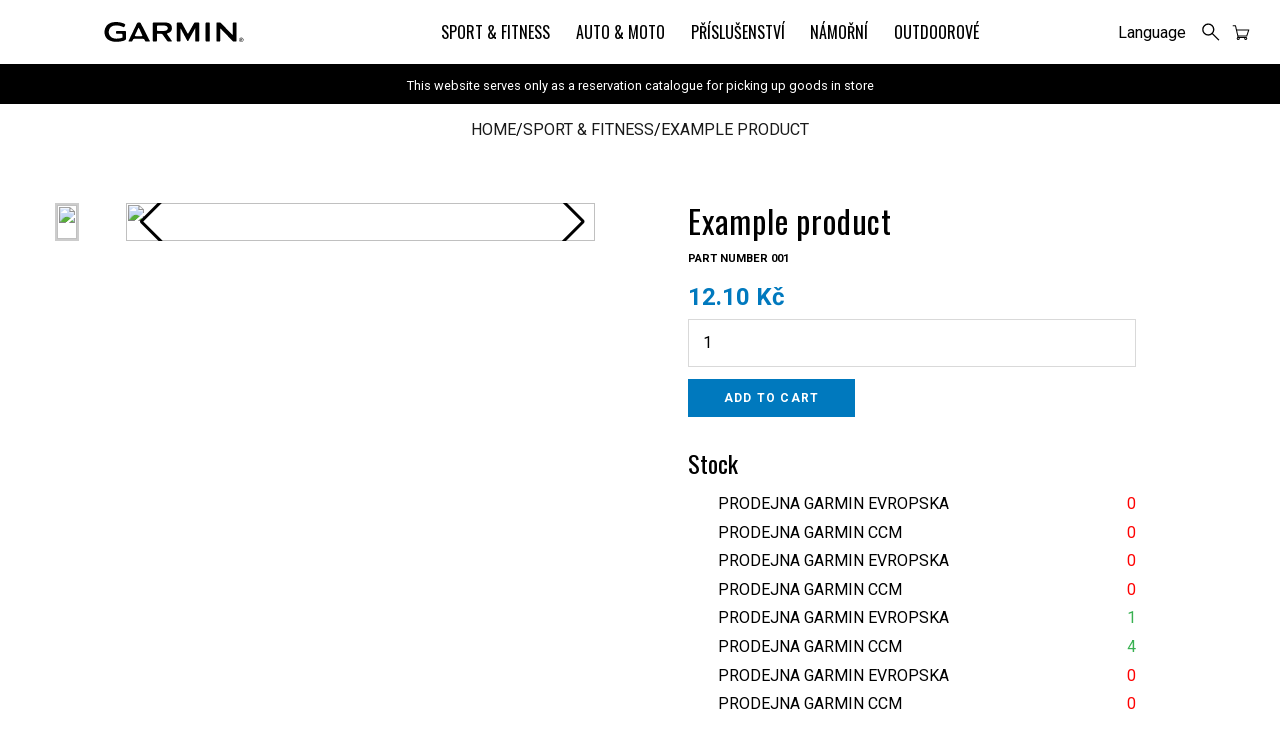

--- FILE ---
content_type: text/html; charset=utf-8
request_url: https://grmnlive.shopz.com/product/13849/Sport%20&%20Fitness/Venu+3S%2C+GPS%2C+Wi-Fi%2C+Ivory+%2B+Soft+Gold%2C+WW
body_size: 14803
content:
<!DOCTYPE html>
<html lang="en">

<head>
    <meta charset="utf-8" />
    <title>garmin-czech</title>
    <meta name="viewport" content="width=device-width, initial-scale=1.0" />
    <link rel="stylesheet" href="https://grmnlive.shopz.com/en/header-css">
    <link rel="stylesheet" href="https://grmnlive.shopz.com/en/footer-css">
    <link rel="stylesheet" href="https://grmnlive.shopz.com/en/product-css">
    <link rel="stylesheet" href="https://grmnlive.shopz.com/en/swiper-css">
</head>

<body data-language="en">

    <div class="page-wrapper">

    

<link nonce="Q1ZhS0JlRndjYXEyWEZGREtOb1ROR2tyRUw2VENjZDB4TVl3WmNkSHZ0" rel="stylesheet" href="https://assets.erply.com/bo-prototype/_style.css">
<link nonce="Q1ZhS0JlRndjYXEyWEZGREtOb1ROR2tyRUw2VENjZDB4TVl3WmNkSHZ0" rel="preconnect" href="https://fonts.googleapis.com">
<link nonce="Q1ZhS0JlRndjYXEyWEZGREtOb1ROR2tyRUw2VENjZDB4TVl3WmNkSHZ0" rel="preconnect" href="https://fonts.gstatic.com" crossorigin>
<link
    nonce="Q1ZhS0JlRndjYXEyWEZGREtOb1ROR2tyRUw2VENjZDB4TVl3WmNkSHZ0"
    href="https://fonts.googleapis.com/css2?family=Oswald:wght@300;400;500;600;700&family=Roboto:wght@300;400;500;700;900&display=swap"
    rel="stylesheet">
<link rel="stylesheet" href="https://grmnlive.shopz.com/en/garmin-css">

<input type="hidden" name="Preset.PIMApi.ProductGroupQuery.Filter" value='[["show_in_webshop","=",1]]'/>

<header class="header" id="header">
    <div class="hamburger" id="hamburger">
        <div class="hamburger--top"></div>
        <div class="hamburger--bottom"></div>
    </div>

    <nav class="mobile-menu" id="mobile-menu">
            <form id="search-form-mobile" method="get" class="search-form"
                action="/product-grid-page">
                <input type="text" name="PIMApi.ProductQuery.NameLike" value="" placeholder="Search..."/>
            <svg class="input__icon" viewBox="0 0 44 44" xmlns="http://www.w3.org/2000/svg" fill-rule="evenodd"
                clip-rule="evenodd" stroke-linejoin="round" stroke-miterlimit="10">
                <path fill="none" d="M0 0h43.856v43.753H0z"></path>
                <circle cx="40.5" cy="34" r="8" fill="none" stroke="#000" stroke-width="2"
                    transform="translate(-22.5 -15.624)">
                </circle>
                <path d="M46.2 39.7l9.3 9.3" fill="none" stroke="#000" stroke-width="2" stroke-linecap="round"
                    transform="translate(-22.5 -15.624)"></path>
            </svg>
        </form>
        <ul>
            
            <li>
                <a
                    href='/product-grid-page?PIMApi.ProductQuery.Filter=[["displayed_in_webshop","=",1],"and",["group_id","=",10],"and",["status","=","ACTIVE"]]&PIMApi.ProductQuery.Sort={"selector":"PRICE","desc":true}&ProductGroupQueryID=10'>Sport &amp; Fitness</a>
            </li>
            
            <li>
                <a
                    href='/product-grid-page?PIMApi.ProductQuery.Filter=[["displayed_in_webshop","=",1],"and",["group_id","=",12],"and",["status","=","ACTIVE"]]&PIMApi.ProductQuery.Sort={"selector":"PRICE","desc":true}&ProductGroupQueryID=12'>Auto &amp; Moto</a>
            </li>
            
            <li>
                <a
                    href='/product-grid-page?PIMApi.ProductQuery.Filter=[["displayed_in_webshop","=",1],"and",["group_id","=",18],"and",["status","=","ACTIVE"]]&PIMApi.ProductQuery.Sort={"selector":"PRICE","desc":true}&ProductGroupQueryID=18'>Příslušenství</a>
            </li>
            
            <li>
                <a
                    href='/product-grid-page?PIMApi.ProductQuery.Filter=[["displayed_in_webshop","=",1],"and",["group_id","=",22],"and",["status","=","ACTIVE"]]&PIMApi.ProductQuery.Sort={"selector":"PRICE","desc":true}&ProductGroupQueryID=22'>Námořní</a>
            </li>
            
            <li>
                <a
                    href='/product-grid-page?PIMApi.ProductQuery.Filter=[["displayed_in_webshop","=",1],"and",["group_id","=",23],"and",["status","=","ACTIVE"]]&PIMApi.ProductQuery.Sort={"selector":"PRICE","desc":true}&ProductGroupQueryID=23'>Outdoorové</a>
            </li>
            
            <li class="menu-link"><a href="/garmin-page">HOMEPAGE</a></li>
            <li><a href="/checkout-page">CHECK OUT</a></li>
        </ul>
    </nav>

    <div class="garmin-logo">
        <a href="/garmin-page">
            <svg class="garmin__icon" viewBox="0 0 786 113" xmlns="http://www.w3.org/2000/svg" fill-rule="evenodd"
                clip-rule="evenodd" stroke-linejoin="round" stroke-miterlimit="1.414">
                <title></title>
                <path
                    d="M205.355 7.125c-1.31-2.63-4.78-4.77-7.72-4.77h-5.98c-2.93 0-6.37 2.17-7.64 4.82l-47.39 99c-1.32 2.62.11 4.49 3.05 4.49h10.95c4.32 0 6.3-1.96 7.47-4.37 1.18-2.41 3.78-7.65 4.28-8.71.67-1.45 2.76-2.33 5.69-2.33l50.99.03c2.94.01 4.83.56 5.7 2.3.57 1.13 3.17 5.84 4.45 8.41 1.29 2.57 3.46 4.68 7.67 4.68h15.89c2.94 0 4.22-2.23 3.17-4.3-1.04-2.09-50.58-99.25-50.58-99.25zm-29.94 72.83c-2.94 0-4.32-2.19-3.08-4.84l18.67-40c1.24-2.66 3.25-2.65 4.46.02l18.18 40c1.21 2.67-.2 4.85-3.13 4.85l-35.1-.03zm396.11-72.07v98.22c0 2.7 2.4 4.56 5.34 4.56h12.95c2.94 0 5.34-1.87 5.34-4.81V7.695c0-2.94-1.9-5.34-4.83-5.34h-13.46c-2.93-.01-5.34 1.8-5.34 5.53zm-217 61.52c-1.69-2.4-.76-5.06 2.05-5.9 0 0 11.19-3.35 16.55-8.15 5.36-4.82 8.05-11.77 8.05-20.83 0-5.93-1.04-10.91-3.1-14.96-2.06-4.04-5.02-7.35-8.87-9.88-3.85-2.54-8.45-4.41-13.82-5.58-5.37-1.16-12.62-1.5-12.62-1.5-2.94-.13-7.74-.24-10.67-.24h-53.78c-2.93 0-5.34 2.4-5.34 5.34v98.16c0 2.94 2.4 4.81 5.34 4.81h12.73c2.94 0 5.34-1.87 5.34-4.81 0 0 .01-39.04.03-39.04.02 0 .04-.02.04-.05 0-.03 24.12-.06 24.12-.06 2.93 0 6.72 1.96 8.42 4.37l25.04 35.26c2.33 3.12 4.54 4.34 7.48 4.34h16.63c2.94 0 3.4-2.77 2.38-4.21-1-1.45-26-37.07-26-37.07zm-10.13-19.94c-3.3.76-7.01.91-7.01.91-2.93.13-7.73.23-10.67.23h-24.93c-2.94 0-5.34-2.4-5.34-5.34v-19.89c0-2.94 2.4-5.34 5.34-5.34h24.93c2.94 0 7.74.11 10.67.23 0 0 3.71.15 7.01.91s5.91 1.82 7.82 3.19c1.92 1.38 3.29 3 4.12 4.85.82 1.86 1.23 3.88 1.23 6.09 0 2.2-.42 4.23-1.23 6.09-.83 1.86-2.2 3.48-4.12 4.85-1.91 1.4-4.52 2.47-7.82 3.22zm386.13-47.12c-2.94 0-5.31 1.94-5.31 4.76l.03 62.79c0 2.94-1.66 3.61-3.7 1.5l-62.87-65.21c-2.04-2.11-5.03-3.84-9.05-3.84h-11.82c-3.72 0-5.35 1.98-5.35 3.99v100.4c0 2 1.91 3.91 4.85 3.91h11.84c2.93 0 4.99-1.6 4.99-4.3 0-1.36.06-66.15.06-66.15 0-2.94 1.66-3.61 3.69-1.49l65.55 68.15c2.08 2.08 4.61 3.78 9.11 3.78h8.9c2.94 0 5.34-2.4 5.34-5.34V7.655c0-2.94-2.4-5.34-5.34-5.34h-10.92v.03zm-256.33 61.23c-1.43 2.57-3.77 2.56-5.18-.01l-30.73-56.43c-1.31-2.62-3.98-4.77-7.72-4.77h-16.67c-2.94 0-5.34 2.4-5.34 5.34v98.04c0 2.93 1.93 4.94 5.34 4.94h10.36c2.94 0 5.06-1.85 5.06-4.69 0-1.36.04-71.3.15-71.3.11 0 38.36 71.28 38.36 71.28 1.38 2.59 4.78 2.6 6.2.02 0 0 38.56-71.1 38.67-71.1.12 0 .08 69.06.08 71.1 0 2.83 2.27 4.69 5.21 4.69h11.93c2.94 0 5.34-1.46 5.34-5.34V7.705c0-2.94-2.4-5.34-5.34-5.34h-15.98c-4.08 0-6.53 2.08-7.99 4.63l-31.75 56.58zM.385 56.405c0 52.89 54.1 55.57 64.95 55.57 35.9 0 51.07-9.7 51.7-10.12 2.25-1.27 4.98-3.83 4.98-8.63v-36.5c0-3.36-2.74-6.1-6.1-6.1h-45.1c-3.37 0-5.58 2.74-5.58 6.1v3.78c0 3.37 2.21 6.12 5.58 6.12h26.09c2.52 0 4.56 2.05 4.56 4.56 0 0-.03 16-.03 17.02-5.15 2.11-28.63 8.96-47.49 4.46-27.36-6.54-29.49-29.12-29.49-35.88 0-5.67 1.7-34.1 35.3-36.98 27.2-2.33 45.11 8.65 45.29 8.76 3.2 1.66 6.51.48 8.29-2.91.01-.03 3.39-6.88 3.39-6.88 1.41-2.82.94-5.74-2.51-8.07-.23-.13-19.3-10.47-48.88-10.47C2.205.245.385 50.665.385 56.405zm772.87 31.72c6.81 0 12.35 5.54 12.35 12.35s-5.54 12.35-12.35 12.35-12.36-5.54-12.36-12.35c0-6.8 5.55-12.35 12.36-12.35zm.03 22.86c5.68 0 9.96-4.58 9.96-10.5s-4.28-10.51-9.96-10.51c-5.75 0-10.03 4.59-10.03 10.51s4.28 10.5 10.03 10.5zm-4.75-17.76h5.54c3.32 0 4.96 1.34 4.96 4.07 0 2.33-1.47 4.01-3.73 4.01l4.11 6.4h-2.5l-4.04-6.4h-1.98v6.4h-2.36v-14.48zm2.36 6.23h2.81c1.81 0 2.98-.37 2.98-2.26 0-1.65-1.47-2.12-2.98-2.12h-2.81v4.38z"
                    fill-rule="nonzero"></path>
            </svg>
        </a>
    </div>

    <div class="desktop-menu">
        
        <a class="link"
            href='/product-grid-page?PIMApi.ProductQuery.Filter=[["displayed_in_webshop","=",1],"and",["group_id","=",10],"and",["status","=","ACTIVE"]]&PIMApi.ProductQuery.Sort={"selector":"PRICE","desc":true}&ProductGroupQueryID=10'>Sport &amp; Fitness</a>
        
        <a class="link"
            href='/product-grid-page?PIMApi.ProductQuery.Filter=[["displayed_in_webshop","=",1],"and",["group_id","=",12],"and",["status","=","ACTIVE"]]&PIMApi.ProductQuery.Sort={"selector":"PRICE","desc":true}&ProductGroupQueryID=12'>Auto &amp; Moto</a>
        
        <a class="link"
            href='/product-grid-page?PIMApi.ProductQuery.Filter=[["displayed_in_webshop","=",1],"and",["group_id","=",18],"and",["status","=","ACTIVE"]]&PIMApi.ProductQuery.Sort={"selector":"PRICE","desc":true}&ProductGroupQueryID=18'>Příslušenství</a>
        
        <a class="link"
            href='/product-grid-page?PIMApi.ProductQuery.Filter=[["displayed_in_webshop","=",1],"and",["group_id","=",22],"and",["status","=","ACTIVE"]]&PIMApi.ProductQuery.Sort={"selector":"PRICE","desc":true}&ProductGroupQueryID=22'>Námořní</a>
        
        <a class="link"
            href='/product-grid-page?PIMApi.ProductQuery.Filter=[["displayed_in_webshop","=",1],"and",["group_id","=",23],"and",["status","=","ACTIVE"]]&PIMApi.ProductQuery.Sort={"selector":"PRICE","desc":true}&ProductGroupQueryID=23'>Outdoorové</a>
        
    </div>
    <div class="action-buttons" id="action-buttons">
        <div class="language-switch">
            Language
            <ul class="dropdown-menu">
                <input type="hidden" name="ErplyApi.Api.Post.getActiveLanguages" value="getActiveLanguages" data-preset-val="getActiveLanguages">
                <div hidden id="js__current-lang">/en/</div>
                
                    <li><a data-lang="cs" class="js__language-button">Čeština</a></li>
                
                    <li><a data-lang="en" class="js__language-button">English</a></li>
                
            </ul>
        </div>
        <button class="search-button" id="search-button">
                <svg class="search__icon" viewBox="0 0 44 44" xmlns="http://www.w3.org/2000/svg" fill-rule="evenodd"
                    clip-rule="evenodd" stroke-linejoin="round" stroke-miterlimit="10">
                    <path fill="none" d="M0 0h43.856v43.753H0z"></path>
                    <circle cx="40.5" cy="34" r="8" fill="none" stroke="#000" stroke-width="2" transform="translate(-22.5 -15.624)">
                    </circle>
                    <path d="M46.2 39.7l9.3 9.3" fill="none" stroke="#000" stroke-width="2" stroke-linecap="round"
                        transform="translate(-22.5 -15.624)"></path>
                </svg>
            </button>
        <form id="search-form" method="get" class="search-form"
            action="/product-grid-page">
            <input type="text" name="PIMApi.ProductQuery.NameLike" value="" placeholder="Search..."/>
            <svg class="input__icon" viewBox="0 0 44 44" xmlns="http://www.w3.org/2000/svg" fill-rule="evenodd"
                clip-rule="evenodd" stroke-linejoin="round" stroke-miterlimit="10">
                <path fill="none" d="M0 0h43.856v43.753H0z"></path>
                <circle cx="40.5" cy="34" r="8" fill="none" stroke="#000" stroke-width="2"
                    transform="translate(-22.5 -15.624)">
                </circle>
                <path d="M46.2 39.7l9.3 9.3" fill="none" stroke="#000" stroke-width="2" stroke-linecap="round"
                    transform="translate(-22.5 -15.624)"></path>
            </svg>
            <button class="search-close" id="search-close" type="button">
                    <svg class="close__icon" viewBox="0 0 100 100" xmlns="http://www.w3.org/2000/svg" fill-rule="evenodd"
                        clip-rule="evenodd" stroke-linecap="round" stroke-linejoin="round" stroke-miterlimit="10">
                        <title>Close</title>
                        <path d="M23.322 24.18l50.952 50.952m-.001-50.953L23.32 75.132" fill="none" stroke="#000" stroke-width="10.9584004">
                        </path>
                    </svg>
                </button>
        </form>
        <a href="/cart-page">
            <svg class="cart__icon" viewBox="0 0 44 44" xmlns="http://www.w3.org/2000/svg" fill-rule="evenodd"
                clip-rule="evenodd" stroke-linecap="round" stroke-linejoin="round" stroke-miterlimit="10">
                <path fill="none" d="M0 0h43.856v43.753H0z"></path>
                <circle cx="34" cy="40" r="1.5" fill="none" stroke="#000" stroke-width="1.5"
                    transform="translate(-5.072 -8.52)">
                </circle>
                <circle cx="23" cy="40" r="1.5" fill="none" stroke="#000" stroke-width="1.5"
                    transform="translate(-5.072 -8.52)">
                </circle>
                <path d="M15.5 21.5H19l4 17h11" fill="none" stroke="#000" stroke-width="1.5"
                    transform="translate(-5.072 -8.52)">
                </path>
                <path d="M22.5 36.5h13l3-9H20.4" fill="none" stroke="#000" stroke-width="1.5"
                    transform="translate(-5.072 -8.52)">
                </path>
            </svg>
            <svg class="cart__icon__checkout" viewBox="0 0 44 44" xmlns="http://www.w3.org/2000/svg" fill-rule="evenodd"
                clip-rule="evenodd" stroke-linecap="round" stroke-linejoin="round" stroke-miterlimit="10">
                <path fill="none" d="M0 0h43.856v43.753H0z"></path>
                <circle cx="34" cy="40" r="1.5" fill="none" stroke="#fff" stroke-width="1.5"
                    transform="translate(-5.072 -8.52)"></circle>
                <circle cx="23" cy="40" r="1.5" fill="none" stroke="#fff" stroke-width="1.5"
                    transform="translate(-5.072 -8.52)"></circle>
                <path d="M15.5 21.5H19l4 17h11" fill="none" stroke="#fff" stroke-width="1.5"
                    transform="translate(-5.072 -8.52)"></path>
                <path d="M22.5 36.5h13l3-9H20.4" fill="none" stroke="#fff" stroke-width="1.5"
                    transform="translate(-5.072 -8.52)"></path>
            </svg>
            <span id="cart-item-count" class="cart-total-amount"></span>
        </a>
    </div>
</header>
<script nonce="Q1ZhS0JlRndjYXEyWEZGREtOb1ROR2tyRUw2VENjZDB4TVl3WmNkSHZ0" src="https://grmnlive.shopz.com/en/header-js"></script>



    




<section class="product-section garmin-section">
    <div class="banner-info">
        <a href="#" target="">
            This website serves only as a reservation catalogue for picking up goods in store
        </a>
    </div>
    <div class="breadcrumbs">
        <a href="/garmin-page">
            home
        </a> /
        <a
            href="/product-grid-page?PIMApi.ProductQuery.GroupID=1&ProductGroupQueryID=1">
            Sport &amp; Fitness
        </a> /
        <span>Example product</span>
    </div>
    <div class="product">
        <div class="product__images">
            <div class="gallery-widget">
                <div class="swiper swiperMain">
                    <div class="swiper-wrapper">
                        
                        <div class="swiper-slide">
                            <img src="https://upload.wikimedia.org/wikipedia/commons/thumb/a/ac/No_image_available.svg/2048px-No_image_available.svg.png">
                        </div>
                        
                    </div>
                    
                    <div class="swiper-button-next hidden"></div>
                    <div class="swiper-button-prev hidden"></div>
                    
                </div>
                <div thumbsSlider="" class="swiper swiperThumb">
                    <div class="swiper-wrapper">
                        
                        <div class="swiper-slide">
                            <img src="https://upload.wikimedia.org/wikipedia/commons/thumb/a/ac/No_image_available.svg/2048px-No_image_available.svg.png">
                        </div>
                        
                    </div>
                </div>
            </div>
        </div>
        <div class="product__info">
            <div>
                <h1 class="product__info__title">Example product</h1>
                <p class="product__info__part-number">
                    <span>PART NUMBER</span><span class="product__info__part-number--light"> 001</span>
                </p>
            </div>
            <div class="product__price__wrapper">
                <div>
                    <div class="product__price__formatted product__price__wrapper__main">
                        <span class="amount">12.10</span>
                    </div>
                </div>
            </div>
            <div class="klarna__wrapper">
                <div class="product__klarna">
                </div>
            </div>
            <div class="product__cta">
                <div class="product-amount">
                    <input type="number" name="amount" value="1" class="product-amount-input">
                </div>
                <div>
                    <a href="javascript:;" data-id="1" data-name="Example product"
                        data-namelangmap="{&#34;cs&#34;:&#34;Näidistoode&#34;,&#34;en&#34;:&#34;Example product&#34;}" data-code="001"  data-currency="Kč"
                        data-price="10" data-pricewithtax="12.1"
                        data-taxrate="21"
                        class=" add-to-cart product__cta__button product__cta__button__buy">
                        Add To Cart
                    </a>
                </div>
            </div>
            <div class="product__stock">
                <h2>Stock</h2>
                <div hidden id="warehouse-content">
                    
                    

                    <ul>
                        
                            
                                
                                
                                <li>
                                    <span>PRODEJNA GARMIN EVROPSKA</span>
                                    

                                    
                                    
                                        <span class="warehouse-stock out-of-stock">0</span>
                                    

                                </li>
                            
                                
                                
                                <li>
                                    <span>PRODEJNA GARMIN CCM</span>
                                    

                                    
                                    
                                        <span class="warehouse-stock out-of-stock">0</span>
                                    

                                </li>
                            
                                
                                
                                    
                                
                                
                                    
                                
                                
                                    
                        
                            
                                
                                
                                <li>
                                    <span>PRODEJNA GARMIN EVROPSKA</span>
                                    

                                    
                                    
                                        <span class="warehouse-stock out-of-stock">0</span>
                                    

                                </li>
                            
                                
                                
                                <li>
                                    <span>PRODEJNA GARMIN CCM</span>
                                    

                                    
                                    
                                        <span class="warehouse-stock out-of-stock">0</span>
                                    

                                </li>
                            
                                
                                
                                    
                                
                                
                                    
                                
                                
                                    
                        
                            
                                
                                
                                <li>
                                    <span>PRODEJNA GARMIN EVROPSKA</span>
                                    

                                    
                                    
                                        
                                            <span class="warehouse-stock in-stock">1</span>
                                        
                                    

                                </li>
                            
                                
                                
                                <li>
                                    <span>PRODEJNA GARMIN CCM</span>
                                    

                                    
                                    
                                        
                                            <span class="warehouse-stock in-stock">4</span>
                                        
                                    

                                </li>
                            
                                
                                
                                    
                                
                                
                                    
                                
                                
                                    
                        
                            
                                
                                
                                <li>
                                    <span>PRODEJNA GARMIN EVROPSKA</span>
                                    

                                    
                                    
                                        <span class="warehouse-stock out-of-stock">0</span>
                                    

                                </li>
                            
                                
                                
                                <li>
                                    <span>PRODEJNA GARMIN CCM</span>
                                    

                                    
                                    
                                        <span class="warehouse-stock out-of-stock">0</span>
                                    

                                </li>
                            
                                
                                
                                    
                                
                                
                                    
                                
                                
                                    
                        
                            
                                
                                
                                <li>
                                    <span>PRODEJNA GARMIN EVROPSKA</span>
                                    

                                    
                                    
                                        
                                            <span class="warehouse-stock in-stock">2</span>
                                        
                                    

                                </li>
                            
                                
                                
                                <li>
                                    <span>PRODEJNA GARMIN CCM</span>
                                    

                                    
                                    
                                        
                                            <span class="warehouse-stock in-stock">1</span>
                                        
                                    

                                </li>
                            
                                
                                
                                    
                                
                                
                                    
                                
                                
                                    
                        
                            
                                
                                
                                <li>
                                    <span>PRODEJNA GARMIN EVROPSKA</span>
                                    

                                    
                                    
                                        
                                            <span class="warehouse-stock in-stock">1</span>
                                        
                                    

                                </li>
                            
                                
                                
                                <li>
                                    <span>PRODEJNA GARMIN CCM</span>
                                    

                                    
                                    
                                        
                                            <span class="warehouse-stock in-stock">2</span>
                                        
                                    

                                </li>
                            
                                
                                
                                    
                                
                                
                                    
                                
                                
                                    
                        
                            
                                
                                
                                <li>
                                    <span>PRODEJNA GARMIN EVROPSKA</span>
                                    

                                    
                                    
                                        <span class="warehouse-stock out-of-stock">0</span>
                                    

                                </li>
                            
                                
                                
                                <li>
                                    <span>PRODEJNA GARMIN CCM</span>
                                    

                                    
                                    
                                        <span class="warehouse-stock out-of-stock">0</span>
                                    

                                </li>
                            
                                
                                
                                    
                                
                                
                                    
                                
                                
                                    
                        
                            
                                
                                
                                <li>
                                    <span>PRODEJNA GARMIN EVROPSKA</span>
                                    

                                    
                                    
                                        <span class="warehouse-stock out-of-stock">0</span>
                                    

                                </li>
                            
                                
                                
                                <li>
                                    <span>PRODEJNA GARMIN CCM</span>
                                    

                                    
                                    
                                        <span class="warehouse-stock out-of-stock">0</span>
                                    

                                </li>
                            
                                
                                
                                    
                                
                                
                                    
                                
                                
                                    
                        
                            
                                
                                
                                <li>
                                    <span>PRODEJNA GARMIN EVROPSKA</span>
                                    

                                    
                                    
                                        
                                            <span class="warehouse-stock in-stock">2</span>
                                        
                                    

                                </li>
                            
                                
                                
                                <li>
                                    <span>PRODEJNA GARMIN CCM</span>
                                    

                                    
                                    
                                        
                                            <span class="warehouse-stock in-stock">3</span>
                                        
                                    

                                </li>
                            
                                
                                
                                    
                                
                                
                                    
                                
                                
                                    
                        
                            
                                
                                
                                <li>
                                    <span>PRODEJNA GARMIN EVROPSKA</span>
                                    

                                    
                                    
                                        <span class="warehouse-stock out-of-stock">0</span>
                                    

                                </li>
                            
                                
                                
                                <li>
                                    <span>PRODEJNA GARMIN CCM</span>
                                    

                                    
                                    
                                        <span class="warehouse-stock out-of-stock">0</span>
                                    

                                </li>
                            
                                
                                
                                    
                                
                                
                                    
                                
                                
                                    
                        
                            
                                
                                
                                <li>
                                    <span>PRODEJNA GARMIN EVROPSKA</span>
                                    

                                    
                                    
                                        <span class="warehouse-stock out-of-stock">0</span>
                                    

                                </li>
                            
                                
                                
                                <li>
                                    <span>PRODEJNA GARMIN CCM</span>
                                    

                                    
                                    
                                        <span class="warehouse-stock out-of-stock">0</span>
                                    

                                </li>
                            
                                
                                
                                    
                                
                                
                                    
                                
                                
                                    
                        
                            
                                
                                
                                <li>
                                    <span>PRODEJNA GARMIN EVROPSKA</span>
                                    

                                    
                                    
                                        <span class="warehouse-stock out-of-stock">0</span>
                                    

                                </li>
                            
                                
                                
                                <li>
                                    <span>PRODEJNA GARMIN CCM</span>
                                    

                                    
                                    
                                        <span class="warehouse-stock out-of-stock">0</span>
                                    

                                </li>
                            
                                
                                
                                    
                                
                                
                                    
                                
                                
                                    
                        
                            
                                
                                
                                <li>
                                    <span>PRODEJNA GARMIN EVROPSKA</span>
                                    

                                    
                                    
                                        <span class="warehouse-stock out-of-stock">0</span>
                                    

                                </li>
                            
                                
                                
                                <li>
                                    <span>PRODEJNA GARMIN CCM</span>
                                    

                                    
                                    
                                        <span class="warehouse-stock out-of-stock">0</span>
                                    

                                </li>
                            
                                
                                
                                    
                                
                                
                                    
                                
                                
                                    
                        
                            
                                
                                
                                <li>
                                    <span>PRODEJNA GARMIN EVROPSKA</span>
                                    

                                    
                                    
                                        <span class="warehouse-stock out-of-stock">0</span>
                                    

                                </li>
                            
                                
                                
                                <li>
                                    <span>PRODEJNA GARMIN CCM</span>
                                    

                                    
                                    
                                        <span class="warehouse-stock out-of-stock">0</span>
                                    

                                </li>
                            
                                
                                
                                    
                                
                                
                                    
                                
                                
                                    
                        
                            
                                
                                
                                <li>
                                    <span>PRODEJNA GARMIN EVROPSKA</span>
                                    

                                    
                                    
                                        <span class="warehouse-stock out-of-stock">0</span>
                                    

                                </li>
                            
                                
                                
                                <li>
                                    <span>PRODEJNA GARMIN CCM</span>
                                    

                                    
                                    
                                        <span class="warehouse-stock out-of-stock">0</span>
                                    

                                </li>
                            
                                
                                
                                    
                                
                                
                                    
                                
                                
                                    
                        
                            
                                
                                
                                <li>
                                    <span>PRODEJNA GARMIN EVROPSKA</span>
                                    

                                    
                                    
                                        <span class="warehouse-stock out-of-stock">0</span>
                                    

                                </li>
                            
                                
                                
                                <li>
                                    <span>PRODEJNA GARMIN CCM</span>
                                    

                                    
                                    
                                        <span class="warehouse-stock out-of-stock">0</span>
                                    

                                </li>
                            
                                
                                
                                    
                                
                                
                                    
                                
                                
                                    
                        
                            
                                
                                
                                <li>
                                    <span>PRODEJNA GARMIN EVROPSKA</span>
                                    

                                    
                                    
                                        <span class="warehouse-stock out-of-stock">0</span>
                                    

                                </li>
                            
                                
                                
                                <li>
                                    <span>PRODEJNA GARMIN CCM</span>
                                    

                                    
                                    
                                        <span class="warehouse-stock out-of-stock">0</span>
                                    

                                </li>
                            
                                
                                
                                    
                                
                                
                                    
                                
                                
                                    
                        
                            
                                
                                
                                <li>
                                    <span>PRODEJNA GARMIN EVROPSKA</span>
                                    

                                    
                                    
                                        <span class="warehouse-stock out-of-stock">0</span>
                                    

                                </li>
                            
                                
                                
                                <li>
                                    <span>PRODEJNA GARMIN CCM</span>
                                    

                                    
                                    
                                        <span class="warehouse-stock out-of-stock">0</span>
                                    

                                </li>
                            
                                
                                
                                    
                                
                                
                                    
                                
                                
                                    
                        
                            
                                
                                
                                <li>
                                    <span>PRODEJNA GARMIN EVROPSKA</span>
                                    

                                    
                                    
                                        <span class="warehouse-stock out-of-stock">0</span>
                                    

                                </li>
                            
                                
                                
                                <li>
                                    <span>PRODEJNA GARMIN CCM</span>
                                    

                                    
                                    
                                        <span class="warehouse-stock out-of-stock">0</span>
                                    

                                </li>
                            
                                
                                
                                    
                                
                                
                                    
                                
                                
                                    
                        
                            
                                
                                
                                <li>
                                    <span>PRODEJNA GARMIN EVROPSKA</span>
                                    

                                    
                                    
                                        <span class="warehouse-stock out-of-stock">0</span>
                                    

                                </li>
                            
                                
                                
                                <li>
                                    <span>PRODEJNA GARMIN CCM</span>
                                    

                                    
                                    
                                        <span class="warehouse-stock out-of-stock">0</span>
                                    

                                </li>
                            
                                
                                
                                    
                                
                                
                                    
                                
                                
                                    
                        
                    </ul>
                </div>
            </div>
        </div>

    </div>
</section>

<div hidden>
    <div class="cart-content"></div>
    <div class="cart-totals">
        Total amount: <span class="cart-total-amount"></span>
        <br>
        Total sum: <span class="cart-total-sum"></span>
    </div>

    <h1>Checkout</h1>
    <div class="checkout-content"></div>
    <div class="checkout-totals">
        Total amount: <span class="checkout-total-amount"></span>
        <br>
        Total sum: <span class="checkout-total-sum"></span>
    </div>
    <a href="javascript:;" class="clear-cart">Clear Cart</a>
</div>



<section class="product-section garmin-section">
    <div class="banner-info">
        <a href="#" target="">
            This website serves only as a reservation catalogue for picking up goods in store
        </a>
    </div>
    <div class="breadcrumbs">
        <a href="/garmin-page">
            home
        </a> /
        <a
            href="/product-grid-page?PIMApi.ProductQuery.GroupID=18&ProductGroupQueryID=18">
            Sport &amp; Fitness
        </a> /
        <span>Sada pro zapustnou montaz (GPSMAP® 8x08)</span>
    </div>
    <div class="product">
        <div class="product__images">
            <div class="gallery-widget">
                <div class="swiper swiperMain">
                    <div class="swiper-wrapper">
                        
                        <div class="swiper-slide">
                            <img src="https://cdn.erply.com/images/511311/cf-lg-13243.jpg?width=800&amp;height=600">
                        </div>
                        
                        <div class="swiper-slide">
                            <img src="https://cdn.erply.com/images/511311/cf-lg-13244.jpg?width=800&amp;height=600">
                        </div>
                        
                    </div>
                    
                    <div class="swiper-button-next"></div>
                    <div class="swiper-button-prev"></div>
                    
                </div>
                <div thumbsSlider="" class="swiper swiperThumb">
                    <div class="swiper-wrapper">
                        
                        <div class="swiper-slide">
                            <img src="https://cdn.erply.com/images/511311/cf-lg-13243.jpg?width=100&amp;height=100">
                        </div>
                        
                        <div class="swiper-slide">
                            <img src="https://cdn.erply.com/images/511311/cf-lg-13244.jpg?width=100&amp;height=100">
                        </div>
                        
                    </div>
                </div>
            </div>
        </div>
        <div class="product__info">
            <div>
                <h1 class="product__info__title">Sada pro zapustnou montaz (GPSMAP® 8x08)</h1>
                <p class="product__info__part-number">
                    <span>PART NUMBER</span><span class="product__info__part-number--light"> 010-12018-03</span>
                </p>
            </div>
            <div class="product__price__wrapper">
                <div>
                    <div class="product__price__formatted product__price__wrapper__main">
                        <span class="amount">990.00</span>
                    </div>
                </div>
            </div>
            <div class="klarna__wrapper">
                <div class="product__klarna">
                </div>
            </div>
            <div class="product__cta">
                <div class="product-amount">
                    <input type="number" name="amount" value="1" class="product-amount-input">
                </div>
                <div>
                    <a href="javascript:;" data-id="2" data-name="Sada pro zapustnou montaz (GPSMAP® 8x08)"
                        data-namelangmap="{&#34;cs&#34;:&#34;Sada pro zapustnou montaz (GPSMAP® 8x08)&#34;,&#34;en&#34;:&#34;Sada pro zapustnou montaz (GPSMAP® 8x08)&#34;}" data-code="010-12018-03" 
                        data-image="https://cdn.erply.com/images/511311/cf-lg-13243.jpg"  data-currency="Kč"
                        data-price="818.1818" data-pricewithtax="990"
                        data-taxrate="21"
                        class=" add-to-cart product__cta__button product__cta__button__buy">
                        Add To Cart
                    </a>
                </div>
            </div>
            <div class="product__stock">
                <h2>Stock</h2>
                <div hidden id="warehouse-content">
                    
                    

                    <ul>
                        
                            
                                
                                
                                <li>
                                    <span>PRODEJNA GARMIN EVROPSKA</span>
                                    

                                    
                                    
                                        <span class="warehouse-stock out-of-stock">0</span>
                                    

                                </li>
                            
                                
                                
                                <li>
                                    <span>PRODEJNA GARMIN CCM</span>
                                    

                                    
                                    
                                        <span class="warehouse-stock out-of-stock">0</span>
                                    

                                </li>
                            
                                
                                
                                    
                                
                                
                                    
                                
                                
                                    
                        
                            
                                
                                
                                <li>
                                    <span>PRODEJNA GARMIN EVROPSKA</span>
                                    

                                    
                                    
                                        <span class="warehouse-stock out-of-stock">0</span>
                                    

                                </li>
                            
                                
                                
                                <li>
                                    <span>PRODEJNA GARMIN CCM</span>
                                    

                                    
                                    
                                        <span class="warehouse-stock out-of-stock">0</span>
                                    

                                </li>
                            
                                
                                
                                    
                                
                                
                                    
                                
                                
                                    
                        
                            
                                
                                
                                <li>
                                    <span>PRODEJNA GARMIN EVROPSKA</span>
                                    

                                    
                                    
                                        
                                            <span class="warehouse-stock in-stock">1</span>
                                        
                                    

                                </li>
                            
                                
                                
                                <li>
                                    <span>PRODEJNA GARMIN CCM</span>
                                    

                                    
                                    
                                        
                                            <span class="warehouse-stock in-stock">4</span>
                                        
                                    

                                </li>
                            
                                
                                
                                    
                                
                                
                                    
                                
                                
                                    
                        
                            
                                
                                
                                <li>
                                    <span>PRODEJNA GARMIN EVROPSKA</span>
                                    

                                    
                                    
                                        <span class="warehouse-stock out-of-stock">0</span>
                                    

                                </li>
                            
                                
                                
                                <li>
                                    <span>PRODEJNA GARMIN CCM</span>
                                    

                                    
                                    
                                        <span class="warehouse-stock out-of-stock">0</span>
                                    

                                </li>
                            
                                
                                
                                    
                                
                                
                                    
                                
                                
                                    
                        
                            
                                
                                
                                <li>
                                    <span>PRODEJNA GARMIN EVROPSKA</span>
                                    

                                    
                                    
                                        
                                            <span class="warehouse-stock in-stock">2</span>
                                        
                                    

                                </li>
                            
                                
                                
                                <li>
                                    <span>PRODEJNA GARMIN CCM</span>
                                    

                                    
                                    
                                        
                                            <span class="warehouse-stock in-stock">1</span>
                                        
                                    

                                </li>
                            
                                
                                
                                    
                                
                                
                                    
                                
                                
                                    
                        
                            
                                
                                
                                <li>
                                    <span>PRODEJNA GARMIN EVROPSKA</span>
                                    

                                    
                                    
                                        
                                            <span class="warehouse-stock in-stock">1</span>
                                        
                                    

                                </li>
                            
                                
                                
                                <li>
                                    <span>PRODEJNA GARMIN CCM</span>
                                    

                                    
                                    
                                        
                                            <span class="warehouse-stock in-stock">2</span>
                                        
                                    

                                </li>
                            
                                
                                
                                    
                                
                                
                                    
                                
                                
                                    
                        
                            
                                
                                
                                <li>
                                    <span>PRODEJNA GARMIN EVROPSKA</span>
                                    

                                    
                                    
                                        <span class="warehouse-stock out-of-stock">0</span>
                                    

                                </li>
                            
                                
                                
                                <li>
                                    <span>PRODEJNA GARMIN CCM</span>
                                    

                                    
                                    
                                        <span class="warehouse-stock out-of-stock">0</span>
                                    

                                </li>
                            
                                
                                
                                    
                                
                                
                                    
                                
                                
                                    
                        
                            
                                
                                
                                <li>
                                    <span>PRODEJNA GARMIN EVROPSKA</span>
                                    

                                    
                                    
                                        <span class="warehouse-stock out-of-stock">0</span>
                                    

                                </li>
                            
                                
                                
                                <li>
                                    <span>PRODEJNA GARMIN CCM</span>
                                    

                                    
                                    
                                        <span class="warehouse-stock out-of-stock">0</span>
                                    

                                </li>
                            
                                
                                
                                    
                                
                                
                                    
                                
                                
                                    
                        
                            
                                
                                
                                <li>
                                    <span>PRODEJNA GARMIN EVROPSKA</span>
                                    

                                    
                                    
                                        
                                            <span class="warehouse-stock in-stock">2</span>
                                        
                                    

                                </li>
                            
                                
                                
                                <li>
                                    <span>PRODEJNA GARMIN CCM</span>
                                    

                                    
                                    
                                        
                                            <span class="warehouse-stock in-stock">3</span>
                                        
                                    

                                </li>
                            
                                
                                
                                    
                                
                                
                                    
                                
                                
                                    
                        
                            
                                
                                
                                <li>
                                    <span>PRODEJNA GARMIN EVROPSKA</span>
                                    

                                    
                                    
                                        <span class="warehouse-stock out-of-stock">0</span>
                                    

                                </li>
                            
                                
                                
                                <li>
                                    <span>PRODEJNA GARMIN CCM</span>
                                    

                                    
                                    
                                        <span class="warehouse-stock out-of-stock">0</span>
                                    

                                </li>
                            
                                
                                
                                    
                                
                                
                                    
                                
                                
                                    
                        
                            
                                
                                
                                <li>
                                    <span>PRODEJNA GARMIN EVROPSKA</span>
                                    

                                    
                                    
                                        <span class="warehouse-stock out-of-stock">0</span>
                                    

                                </li>
                            
                                
                                
                                <li>
                                    <span>PRODEJNA GARMIN CCM</span>
                                    

                                    
                                    
                                        <span class="warehouse-stock out-of-stock">0</span>
                                    

                                </li>
                            
                                
                                
                                    
                                
                                
                                    
                                
                                
                                    
                        
                            
                                
                                
                                <li>
                                    <span>PRODEJNA GARMIN EVROPSKA</span>
                                    

                                    
                                    
                                        <span class="warehouse-stock out-of-stock">0</span>
                                    

                                </li>
                            
                                
                                
                                <li>
                                    <span>PRODEJNA GARMIN CCM</span>
                                    

                                    
                                    
                                        <span class="warehouse-stock out-of-stock">0</span>
                                    

                                </li>
                            
                                
                                
                                    
                                
                                
                                    
                                
                                
                                    
                        
                            
                                
                                
                                <li>
                                    <span>PRODEJNA GARMIN EVROPSKA</span>
                                    

                                    
                                    
                                        <span class="warehouse-stock out-of-stock">0</span>
                                    

                                </li>
                            
                                
                                
                                <li>
                                    <span>PRODEJNA GARMIN CCM</span>
                                    

                                    
                                    
                                        <span class="warehouse-stock out-of-stock">0</span>
                                    

                                </li>
                            
                                
                                
                                    
                                
                                
                                    
                                
                                
                                    
                        
                            
                                
                                
                                <li>
                                    <span>PRODEJNA GARMIN EVROPSKA</span>
                                    

                                    
                                    
                                        <span class="warehouse-stock out-of-stock">0</span>
                                    

                                </li>
                            
                                
                                
                                <li>
                                    <span>PRODEJNA GARMIN CCM</span>
                                    

                                    
                                    
                                        <span class="warehouse-stock out-of-stock">0</span>
                                    

                                </li>
                            
                                
                                
                                    
                                
                                
                                    
                                
                                
                                    
                        
                            
                                
                                
                                <li>
                                    <span>PRODEJNA GARMIN EVROPSKA</span>
                                    

                                    
                                    
                                        <span class="warehouse-stock out-of-stock">0</span>
                                    

                                </li>
                            
                                
                                
                                <li>
                                    <span>PRODEJNA GARMIN CCM</span>
                                    

                                    
                                    
                                        <span class="warehouse-stock out-of-stock">0</span>
                                    

                                </li>
                            
                                
                                
                                    
                                
                                
                                    
                                
                                
                                    
                        
                            
                                
                                
                                <li>
                                    <span>PRODEJNA GARMIN EVROPSKA</span>
                                    

                                    
                                    
                                        <span class="warehouse-stock out-of-stock">0</span>
                                    

                                </li>
                            
                                
                                
                                <li>
                                    <span>PRODEJNA GARMIN CCM</span>
                                    

                                    
                                    
                                        <span class="warehouse-stock out-of-stock">0</span>
                                    

                                </li>
                            
                                
                                
                                    
                                
                                
                                    
                                
                                
                                    
                        
                            
                                
                                
                                <li>
                                    <span>PRODEJNA GARMIN EVROPSKA</span>
                                    

                                    
                                    
                                        <span class="warehouse-stock out-of-stock">0</span>
                                    

                                </li>
                            
                                
                                
                                <li>
                                    <span>PRODEJNA GARMIN CCM</span>
                                    

                                    
                                    
                                        <span class="warehouse-stock out-of-stock">0</span>
                                    

                                </li>
                            
                                
                                
                                    
                                
                                
                                    
                                
                                
                                    
                        
                            
                                
                                
                                <li>
                                    <span>PRODEJNA GARMIN EVROPSKA</span>
                                    

                                    
                                    
                                        <span class="warehouse-stock out-of-stock">0</span>
                                    

                                </li>
                            
                                
                                
                                <li>
                                    <span>PRODEJNA GARMIN CCM</span>
                                    

                                    
                                    
                                        <span class="warehouse-stock out-of-stock">0</span>
                                    

                                </li>
                            
                                
                                
                                    
                                
                                
                                    
                                
                                
                                    
                        
                            
                                
                                
                                <li>
                                    <span>PRODEJNA GARMIN EVROPSKA</span>
                                    

                                    
                                    
                                        <span class="warehouse-stock out-of-stock">0</span>
                                    

                                </li>
                            
                                
                                
                                <li>
                                    <span>PRODEJNA GARMIN CCM</span>
                                    

                                    
                                    
                                        <span class="warehouse-stock out-of-stock">0</span>
                                    

                                </li>
                            
                                
                                
                                    
                                
                                
                                    
                                
                                
                                    
                        
                            
                                
                                
                                <li>
                                    <span>PRODEJNA GARMIN EVROPSKA</span>
                                    

                                    
                                    
                                        <span class="warehouse-stock out-of-stock">0</span>
                                    

                                </li>
                            
                                
                                
                                <li>
                                    <span>PRODEJNA GARMIN CCM</span>
                                    

                                    
                                    
                                        <span class="warehouse-stock out-of-stock">0</span>
                                    

                                </li>
                            
                                
                                
                                    
                                
                                
                                    
                                
                                
                                    
                        
                    </ul>
                </div>
            </div>
        </div>

    </div>
</section>

<div hidden>
    <div class="cart-content"></div>
    <div class="cart-totals">
        Total amount: <span class="cart-total-amount"></span>
        <br>
        Total sum: <span class="cart-total-sum"></span>
    </div>

    <h1>Checkout</h1>
    <div class="checkout-content"></div>
    <div class="checkout-totals">
        Total amount: <span class="checkout-total-amount"></span>
        <br>
        Total sum: <span class="checkout-total-sum"></span>
    </div>
    <a href="javascript:;" class="clear-cart">Clear Cart</a>
</div>



<section class="product-section garmin-section">
    <div class="banner-info">
        <a href="#" target="">
            This website serves only as a reservation catalogue for picking up goods in store
        </a>
    </div>
    <div class="breadcrumbs">
        <a href="/garmin-page">
            home
        </a> /
        <a
            href="/product-grid-page?PIMApi.ProductQuery.GroupID=7&ProductGroupQueryID=7">
            Sport &amp; Fitness
        </a> /
        <span>aera® 660 Denmark VFR Charts Database</span>
    </div>
    <div class="product">
        <div class="product__images">
            <div class="gallery-widget">
                <div class="swiper swiperMain">
                    <div class="swiper-wrapper">
                        
                        <div class="swiper-slide">
                            <img src="https://cdn.erply.com/images/511311/cf-lg-13241.jpg?width=800&amp;height=600">
                        </div>
                        
                        <div class="swiper-slide">
                            <img src="https://cdn.erply.com/images/511311/cf-lg-13242.jpg?width=800&amp;height=600">
                        </div>
                        
                    </div>
                    
                    <div class="swiper-button-next"></div>
                    <div class="swiper-button-prev"></div>
                    
                </div>
                <div thumbsSlider="" class="swiper swiperThumb">
                    <div class="swiper-wrapper">
                        
                        <div class="swiper-slide">
                            <img src="https://cdn.erply.com/images/511311/cf-lg-13241.jpg?width=100&amp;height=100">
                        </div>
                        
                        <div class="swiper-slide">
                            <img src="https://cdn.erply.com/images/511311/cf-lg-13242.jpg?width=100&amp;height=100">
                        </div>
                        
                    </div>
                </div>
            </div>
        </div>
        <div class="product__info">
            <div>
                <h1 class="product__info__title">aera® 660 Denmark VFR Charts Database</h1>
                <p class="product__info__part-number">
                    <span>PART NUMBER</span><span class="product__info__part-number--light"> CAERA6-DEN</span>
                </p>
            </div>
            <div class="product__price__wrapper">
                <div>
                    <div class="product__price__formatted product__price__wrapper__main">
                        <span class="amount">1012.00</span>
                    </div>
                </div>
            </div>
            <div class="klarna__wrapper">
                <div class="product__klarna">
                </div>
            </div>
            <div class="product__cta">
                <div class="product-amount">
                    <input type="number" name="amount" value="1" class="product-amount-input">
                </div>
                <div>
                    <a href="javascript:;" data-id="3" data-name="aera® 660 Denmark VFR Charts Database"
                        data-namelangmap="{&#34;cs&#34;:&#34;aera® 660 Denmark VFR Charts Database&#34;,&#34;en&#34;:&#34;aera® 660 Denmark VFR Charts Database&#34;}" data-code="CAERA6-DEN" 
                        data-image="https://cdn.erply.com/images/511311/cf-lg-13241.jpg"  data-currency="Kč"
                        data-price="836.3636" data-pricewithtax="1012"
                        data-taxrate="21"
                        class=" add-to-cart product__cta__button product__cta__button__buy">
                        Add To Cart
                    </a>
                </div>
            </div>
            <div class="product__stock">
                <h2>Stock</h2>
                <div hidden id="warehouse-content">
                    
                    

                    <ul>
                        
                            
                                
                                
                                <li>
                                    <span>PRODEJNA GARMIN EVROPSKA</span>
                                    

                                    
                                    
                                        <span class="warehouse-stock out-of-stock">0</span>
                                    

                                </li>
                            
                                
                                
                                <li>
                                    <span>PRODEJNA GARMIN CCM</span>
                                    

                                    
                                    
                                        <span class="warehouse-stock out-of-stock">0</span>
                                    

                                </li>
                            
                                
                                
                                    
                                
                                
                                    
                                
                                
                                    
                        
                            
                                
                                
                                <li>
                                    <span>PRODEJNA GARMIN EVROPSKA</span>
                                    

                                    
                                    
                                        <span class="warehouse-stock out-of-stock">0</span>
                                    

                                </li>
                            
                                
                                
                                <li>
                                    <span>PRODEJNA GARMIN CCM</span>
                                    

                                    
                                    
                                        <span class="warehouse-stock out-of-stock">0</span>
                                    

                                </li>
                            
                                
                                
                                    
                                
                                
                                    
                                
                                
                                    
                        
                            
                                
                                
                                <li>
                                    <span>PRODEJNA GARMIN EVROPSKA</span>
                                    

                                    
                                    
                                        
                                            <span class="warehouse-stock in-stock">1</span>
                                        
                                    

                                </li>
                            
                                
                                
                                <li>
                                    <span>PRODEJNA GARMIN CCM</span>
                                    

                                    
                                    
                                        
                                            <span class="warehouse-stock in-stock">4</span>
                                        
                                    

                                </li>
                            
                                
                                
                                    
                                
                                
                                    
                                
                                
                                    
                        
                            
                                
                                
                                <li>
                                    <span>PRODEJNA GARMIN EVROPSKA</span>
                                    

                                    
                                    
                                        <span class="warehouse-stock out-of-stock">0</span>
                                    

                                </li>
                            
                                
                                
                                <li>
                                    <span>PRODEJNA GARMIN CCM</span>
                                    

                                    
                                    
                                        <span class="warehouse-stock out-of-stock">0</span>
                                    

                                </li>
                            
                                
                                
                                    
                                
                                
                                    
                                
                                
                                    
                        
                            
                                
                                
                                <li>
                                    <span>PRODEJNA GARMIN EVROPSKA</span>
                                    

                                    
                                    
                                        
                                            <span class="warehouse-stock in-stock">2</span>
                                        
                                    

                                </li>
                            
                                
                                
                                <li>
                                    <span>PRODEJNA GARMIN CCM</span>
                                    

                                    
                                    
                                        
                                            <span class="warehouse-stock in-stock">1</span>
                                        
                                    

                                </li>
                            
                                
                                
                                    
                                
                                
                                    
                                
                                
                                    
                        
                            
                                
                                
                                <li>
                                    <span>PRODEJNA GARMIN EVROPSKA</span>
                                    

                                    
                                    
                                        
                                            <span class="warehouse-stock in-stock">1</span>
                                        
                                    

                                </li>
                            
                                
                                
                                <li>
                                    <span>PRODEJNA GARMIN CCM</span>
                                    

                                    
                                    
                                        
                                            <span class="warehouse-stock in-stock">2</span>
                                        
                                    

                                </li>
                            
                                
                                
                                    
                                
                                
                                    
                                
                                
                                    
                        
                            
                                
                                
                                <li>
                                    <span>PRODEJNA GARMIN EVROPSKA</span>
                                    

                                    
                                    
                                        <span class="warehouse-stock out-of-stock">0</span>
                                    

                                </li>
                            
                                
                                
                                <li>
                                    <span>PRODEJNA GARMIN CCM</span>
                                    

                                    
                                    
                                        <span class="warehouse-stock out-of-stock">0</span>
                                    

                                </li>
                            
                                
                                
                                    
                                
                                
                                    
                                
                                
                                    
                        
                            
                                
                                
                                <li>
                                    <span>PRODEJNA GARMIN EVROPSKA</span>
                                    

                                    
                                    
                                        <span class="warehouse-stock out-of-stock">0</span>
                                    

                                </li>
                            
                                
                                
                                <li>
                                    <span>PRODEJNA GARMIN CCM</span>
                                    

                                    
                                    
                                        <span class="warehouse-stock out-of-stock">0</span>
                                    

                                </li>
                            
                                
                                
                                    
                                
                                
                                    
                                
                                
                                    
                        
                            
                                
                                
                                <li>
                                    <span>PRODEJNA GARMIN EVROPSKA</span>
                                    

                                    
                                    
                                        
                                            <span class="warehouse-stock in-stock">2</span>
                                        
                                    

                                </li>
                            
                                
                                
                                <li>
                                    <span>PRODEJNA GARMIN CCM</span>
                                    

                                    
                                    
                                        
                                            <span class="warehouse-stock in-stock">3</span>
                                        
                                    

                                </li>
                            
                                
                                
                                    
                                
                                
                                    
                                
                                
                                    
                        
                            
                                
                                
                                <li>
                                    <span>PRODEJNA GARMIN EVROPSKA</span>
                                    

                                    
                                    
                                        <span class="warehouse-stock out-of-stock">0</span>
                                    

                                </li>
                            
                                
                                
                                <li>
                                    <span>PRODEJNA GARMIN CCM</span>
                                    

                                    
                                    
                                        <span class="warehouse-stock out-of-stock">0</span>
                                    

                                </li>
                            
                                
                                
                                    
                                
                                
                                    
                                
                                
                                    
                        
                            
                                
                                
                                <li>
                                    <span>PRODEJNA GARMIN EVROPSKA</span>
                                    

                                    
                                    
                                        <span class="warehouse-stock out-of-stock">0</span>
                                    

                                </li>
                            
                                
                                
                                <li>
                                    <span>PRODEJNA GARMIN CCM</span>
                                    

                                    
                                    
                                        <span class="warehouse-stock out-of-stock">0</span>
                                    

                                </li>
                            
                                
                                
                                    
                                
                                
                                    
                                
                                
                                    
                        
                            
                                
                                
                                <li>
                                    <span>PRODEJNA GARMIN EVROPSKA</span>
                                    

                                    
                                    
                                        <span class="warehouse-stock out-of-stock">0</span>
                                    

                                </li>
                            
                                
                                
                                <li>
                                    <span>PRODEJNA GARMIN CCM</span>
                                    

                                    
                                    
                                        <span class="warehouse-stock out-of-stock">0</span>
                                    

                                </li>
                            
                                
                                
                                    
                                
                                
                                    
                                
                                
                                    
                        
                            
                                
                                
                                <li>
                                    <span>PRODEJNA GARMIN EVROPSKA</span>
                                    

                                    
                                    
                                        <span class="warehouse-stock out-of-stock">0</span>
                                    

                                </li>
                            
                                
                                
                                <li>
                                    <span>PRODEJNA GARMIN CCM</span>
                                    

                                    
                                    
                                        <span class="warehouse-stock out-of-stock">0</span>
                                    

                                </li>
                            
                                
                                
                                    
                                
                                
                                    
                                
                                
                                    
                        
                            
                                
                                
                                <li>
                                    <span>PRODEJNA GARMIN EVROPSKA</span>
                                    

                                    
                                    
                                        <span class="warehouse-stock out-of-stock">0</span>
                                    

                                </li>
                            
                                
                                
                                <li>
                                    <span>PRODEJNA GARMIN CCM</span>
                                    

                                    
                                    
                                        <span class="warehouse-stock out-of-stock">0</span>
                                    

                                </li>
                            
                                
                                
                                    
                                
                                
                                    
                                
                                
                                    
                        
                            
                                
                                
                                <li>
                                    <span>PRODEJNA GARMIN EVROPSKA</span>
                                    

                                    
                                    
                                        <span class="warehouse-stock out-of-stock">0</span>
                                    

                                </li>
                            
                                
                                
                                <li>
                                    <span>PRODEJNA GARMIN CCM</span>
                                    

                                    
                                    
                                        <span class="warehouse-stock out-of-stock">0</span>
                                    

                                </li>
                            
                                
                                
                                    
                                
                                
                                    
                                
                                
                                    
                        
                            
                                
                                
                                <li>
                                    <span>PRODEJNA GARMIN EVROPSKA</span>
                                    

                                    
                                    
                                        <span class="warehouse-stock out-of-stock">0</span>
                                    

                                </li>
                            
                                
                                
                                <li>
                                    <span>PRODEJNA GARMIN CCM</span>
                                    

                                    
                                    
                                        <span class="warehouse-stock out-of-stock">0</span>
                                    

                                </li>
                            
                                
                                
                                    
                                
                                
                                    
                                
                                
                                    
                        
                            
                                
                                
                                <li>
                                    <span>PRODEJNA GARMIN EVROPSKA</span>
                                    

                                    
                                    
                                        <span class="warehouse-stock out-of-stock">0</span>
                                    

                                </li>
                            
                                
                                
                                <li>
                                    <span>PRODEJNA GARMIN CCM</span>
                                    

                                    
                                    
                                        <span class="warehouse-stock out-of-stock">0</span>
                                    

                                </li>
                            
                                
                                
                                    
                                
                                
                                    
                                
                                
                                    
                        
                            
                                
                                
                                <li>
                                    <span>PRODEJNA GARMIN EVROPSKA</span>
                                    

                                    
                                    
                                        <span class="warehouse-stock out-of-stock">0</span>
                                    

                                </li>
                            
                                
                                
                                <li>
                                    <span>PRODEJNA GARMIN CCM</span>
                                    

                                    
                                    
                                        <span class="warehouse-stock out-of-stock">0</span>
                                    

                                </li>
                            
                                
                                
                                    
                                
                                
                                    
                                
                                
                                    
                        
                            
                                
                                
                                <li>
                                    <span>PRODEJNA GARMIN EVROPSKA</span>
                                    

                                    
                                    
                                        <span class="warehouse-stock out-of-stock">0</span>
                                    

                                </li>
                            
                                
                                
                                <li>
                                    <span>PRODEJNA GARMIN CCM</span>
                                    

                                    
                                    
                                        <span class="warehouse-stock out-of-stock">0</span>
                                    

                                </li>
                            
                                
                                
                                    
                                
                                
                                    
                                
                                
                                    
                        
                            
                                
                                
                                <li>
                                    <span>PRODEJNA GARMIN EVROPSKA</span>
                                    

                                    
                                    
                                        <span class="warehouse-stock out-of-stock">0</span>
                                    

                                </li>
                            
                                
                                
                                <li>
                                    <span>PRODEJNA GARMIN CCM</span>
                                    

                                    
                                    
                                        <span class="warehouse-stock out-of-stock">0</span>
                                    

                                </li>
                            
                                
                                
                                    
                                
                                
                                    
                                
                                
                                    
                        
                    </ul>
                </div>
            </div>
        </div>

    </div>
</section>

<div hidden>
    <div class="cart-content"></div>
    <div class="cart-totals">
        Total amount: <span class="cart-total-amount"></span>
        <br>
        Total sum: <span class="cart-total-sum"></span>
    </div>

    <h1>Checkout</h1>
    <div class="checkout-content"></div>
    <div class="checkout-totals">
        Total amount: <span class="checkout-total-amount"></span>
        <br>
        Total sum: <span class="checkout-total-sum"></span>
    </div>
    <a href="javascript:;" class="clear-cart">Clear Cart</a>
</div>



<section class="product-section garmin-section">
    <div class="banner-info">
        <a href="#" target="">
            This website serves only as a reservation catalogue for picking up goods in store
        </a>
    </div>
    <div class="breadcrumbs">
        <a href="/garmin-page">
            home
        </a> /
        <a
            href="/product-grid-page?PIMApi.ProductQuery.GroupID=7&ProductGroupQueryID=7">
            Sport &amp; Fitness
        </a> /
        <span>aera® 660 Worldwide NavData Database Subscription by Jeppesen</span>
    </div>
    <div class="product">
        <div class="product__images">
            <div class="gallery-widget">
                <div class="swiper swiperMain">
                    <div class="swiper-wrapper">
                        
                        <div class="swiper-slide">
                            <img src="https://cdn.erply.com/images/511311/cf-lg-13239.jpg?width=800&amp;height=600">
                        </div>
                        
                        <div class="swiper-slide">
                            <img src="https://cdn.erply.com/images/511311/cf-lg-13240.jpg?width=800&amp;height=600">
                        </div>
                        
                    </div>
                    
                    <div class="swiper-button-next"></div>
                    <div class="swiper-button-prev"></div>
                    
                </div>
                <div thumbsSlider="" class="swiper swiperThumb">
                    <div class="swiper-wrapper">
                        
                        <div class="swiper-slide">
                            <img src="https://cdn.erply.com/images/511311/cf-lg-13239.jpg?width=100&amp;height=100">
                        </div>
                        
                        <div class="swiper-slide">
                            <img src="https://cdn.erply.com/images/511311/cf-lg-13240.jpg?width=100&amp;height=100">
                        </div>
                        
                    </div>
                </div>
            </div>
        </div>
        <div class="product__info">
            <div>
                <h1 class="product__info__title">aera® 660 Worldwide NavData Database Subscription by Jeppesen</h1>
                <p class="product__info__part-number">
                    <span>PART NUMBER</span><span class="product__info__part-number--light"> JSAERA6-WW</span>
                </p>
            </div>
            <div class="product__price__wrapper">
                <div>
                    <div class="product__price__formatted product__price__wrapper__main">
                        <span class="amount">5782.00</span>
                    </div>
                </div>
            </div>
            <div class="klarna__wrapper">
                <div class="product__klarna">
                </div>
            </div>
            <div class="product__cta">
                <div class="product-amount">
                    <input type="number" name="amount" value="1" class="product-amount-input">
                </div>
                <div>
                    <a href="javascript:;" data-id="4" data-name="aera® 660 Worldwide NavData Database Subscription by Jeppesen"
                        data-namelangmap="{&#34;cs&#34;:&#34;aera® 660 Worldwide NavData Database Subscription by Jeppesen&#34;,&#34;en&#34;:&#34;aera® 660 Worldwide NavData Database Subscription by Jeppesen&#34;}" data-code="JSAERA6-WW" 
                        data-image="https://cdn.erply.com/images/511311/cf-lg-13239.jpg"  data-currency="Kč"
                        data-price="4778.5124" data-pricewithtax="5782"
                        data-taxrate="21"
                        class=" add-to-cart product__cta__button product__cta__button__buy">
                        Add To Cart
                    </a>
                </div>
            </div>
            <div class="product__stock">
                <h2>Stock</h2>
                <div hidden id="warehouse-content">
                    
                    

                    <ul>
                        
                            
                                
                                
                                <li>
                                    <span>PRODEJNA GARMIN EVROPSKA</span>
                                    

                                    
                                    
                                        <span class="warehouse-stock out-of-stock">0</span>
                                    

                                </li>
                            
                                
                                
                                <li>
                                    <span>PRODEJNA GARMIN CCM</span>
                                    

                                    
                                    
                                        <span class="warehouse-stock out-of-stock">0</span>
                                    

                                </li>
                            
                                
                                
                                    
                                
                                
                                    
                                
                                
                                    
                        
                            
                                
                                
                                <li>
                                    <span>PRODEJNA GARMIN EVROPSKA</span>
                                    

                                    
                                    
                                        <span class="warehouse-stock out-of-stock">0</span>
                                    

                                </li>
                            
                                
                                
                                <li>
                                    <span>PRODEJNA GARMIN CCM</span>
                                    

                                    
                                    
                                        <span class="warehouse-stock out-of-stock">0</span>
                                    

                                </li>
                            
                                
                                
                                    
                                
                                
                                    
                                
                                
                                    
                        
                            
                                
                                
                                <li>
                                    <span>PRODEJNA GARMIN EVROPSKA</span>
                                    

                                    
                                    
                                        
                                            <span class="warehouse-stock in-stock">1</span>
                                        
                                    

                                </li>
                            
                                
                                
                                <li>
                                    <span>PRODEJNA GARMIN CCM</span>
                                    

                                    
                                    
                                        
                                            <span class="warehouse-stock in-stock">4</span>
                                        
                                    

                                </li>
                            
                                
                                
                                    
                                
                                
                                    
                                
                                
                                    
                        
                            
                                
                                
                                <li>
                                    <span>PRODEJNA GARMIN EVROPSKA</span>
                                    

                                    
                                    
                                        <span class="warehouse-stock out-of-stock">0</span>
                                    

                                </li>
                            
                                
                                
                                <li>
                                    <span>PRODEJNA GARMIN CCM</span>
                                    

                                    
                                    
                                        <span class="warehouse-stock out-of-stock">0</span>
                                    

                                </li>
                            
                                
                                
                                    
                                
                                
                                    
                                
                                
                                    
                        
                            
                                
                                
                                <li>
                                    <span>PRODEJNA GARMIN EVROPSKA</span>
                                    

                                    
                                    
                                        
                                            <span class="warehouse-stock in-stock">2</span>
                                        
                                    

                                </li>
                            
                                
                                
                                <li>
                                    <span>PRODEJNA GARMIN CCM</span>
                                    

                                    
                                    
                                        
                                            <span class="warehouse-stock in-stock">1</span>
                                        
                                    

                                </li>
                            
                                
                                
                                    
                                
                                
                                    
                                
                                
                                    
                        
                            
                                
                                
                                <li>
                                    <span>PRODEJNA GARMIN EVROPSKA</span>
                                    

                                    
                                    
                                        
                                            <span class="warehouse-stock in-stock">1</span>
                                        
                                    

                                </li>
                            
                                
                                
                                <li>
                                    <span>PRODEJNA GARMIN CCM</span>
                                    

                                    
                                    
                                        
                                            <span class="warehouse-stock in-stock">2</span>
                                        
                                    

                                </li>
                            
                                
                                
                                    
                                
                                
                                    
                                
                                
                                    
                        
                            
                                
                                
                                <li>
                                    <span>PRODEJNA GARMIN EVROPSKA</span>
                                    

                                    
                                    
                                        <span class="warehouse-stock out-of-stock">0</span>
                                    

                                </li>
                            
                                
                                
                                <li>
                                    <span>PRODEJNA GARMIN CCM</span>
                                    

                                    
                                    
                                        <span class="warehouse-stock out-of-stock">0</span>
                                    

                                </li>
                            
                                
                                
                                    
                                
                                
                                    
                                
                                
                                    
                        
                            
                                
                                
                                <li>
                                    <span>PRODEJNA GARMIN EVROPSKA</span>
                                    

                                    
                                    
                                        <span class="warehouse-stock out-of-stock">0</span>
                                    

                                </li>
                            
                                
                                
                                <li>
                                    <span>PRODEJNA GARMIN CCM</span>
                                    

                                    
                                    
                                        <span class="warehouse-stock out-of-stock">0</span>
                                    

                                </li>
                            
                                
                                
                                    
                                
                                
                                    
                                
                                
                                    
                        
                            
                                
                                
                                <li>
                                    <span>PRODEJNA GARMIN EVROPSKA</span>
                                    

                                    
                                    
                                        
                                            <span class="warehouse-stock in-stock">2</span>
                                        
                                    

                                </li>
                            
                                
                                
                                <li>
                                    <span>PRODEJNA GARMIN CCM</span>
                                    

                                    
                                    
                                        
                                            <span class="warehouse-stock in-stock">3</span>
                                        
                                    

                                </li>
                            
                                
                                
                                    
                                
                                
                                    
                                
                                
                                    
                        
                            
                                
                                
                                <li>
                                    <span>PRODEJNA GARMIN EVROPSKA</span>
                                    

                                    
                                    
                                        <span class="warehouse-stock out-of-stock">0</span>
                                    

                                </li>
                            
                                
                                
                                <li>
                                    <span>PRODEJNA GARMIN CCM</span>
                                    

                                    
                                    
                                        <span class="warehouse-stock out-of-stock">0</span>
                                    

                                </li>
                            
                                
                                
                                    
                                
                                
                                    
                                
                                
                                    
                        
                            
                                
                                
                                <li>
                                    <span>PRODEJNA GARMIN EVROPSKA</span>
                                    

                                    
                                    
                                        <span class="warehouse-stock out-of-stock">0</span>
                                    

                                </li>
                            
                                
                                
                                <li>
                                    <span>PRODEJNA GARMIN CCM</span>
                                    

                                    
                                    
                                        <span class="warehouse-stock out-of-stock">0</span>
                                    

                                </li>
                            
                                
                                
                                    
                                
                                
                                    
                                
                                
                                    
                        
                            
                                
                                
                                <li>
                                    <span>PRODEJNA GARMIN EVROPSKA</span>
                                    

                                    
                                    
                                        <span class="warehouse-stock out-of-stock">0</span>
                                    

                                </li>
                            
                                
                                
                                <li>
                                    <span>PRODEJNA GARMIN CCM</span>
                                    

                                    
                                    
                                        <span class="warehouse-stock out-of-stock">0</span>
                                    

                                </li>
                            
                                
                                
                                    
                                
                                
                                    
                                
                                
                                    
                        
                            
                                
                                
                                <li>
                                    <span>PRODEJNA GARMIN EVROPSKA</span>
                                    

                                    
                                    
                                        <span class="warehouse-stock out-of-stock">0</span>
                                    

                                </li>
                            
                                
                                
                                <li>
                                    <span>PRODEJNA GARMIN CCM</span>
                                    

                                    
                                    
                                        <span class="warehouse-stock out-of-stock">0</span>
                                    

                                </li>
                            
                                
                                
                                    
                                
                                
                                    
                                
                                
                                    
                        
                            
                                
                                
                                <li>
                                    <span>PRODEJNA GARMIN EVROPSKA</span>
                                    

                                    
                                    
                                        <span class="warehouse-stock out-of-stock">0</span>
                                    

                                </li>
                            
                                
                                
                                <li>
                                    <span>PRODEJNA GARMIN CCM</span>
                                    

                                    
                                    
                                        <span class="warehouse-stock out-of-stock">0</span>
                                    

                                </li>
                            
                                
                                
                                    
                                
                                
                                    
                                
                                
                                    
                        
                            
                                
                                
                                <li>
                                    <span>PRODEJNA GARMIN EVROPSKA</span>
                                    

                                    
                                    
                                        <span class="warehouse-stock out-of-stock">0</span>
                                    

                                </li>
                            
                                
                                
                                <li>
                                    <span>PRODEJNA GARMIN CCM</span>
                                    

                                    
                                    
                                        <span class="warehouse-stock out-of-stock">0</span>
                                    

                                </li>
                            
                                
                                
                                    
                                
                                
                                    
                                
                                
                                    
                        
                            
                                
                                
                                <li>
                                    <span>PRODEJNA GARMIN EVROPSKA</span>
                                    

                                    
                                    
                                        <span class="warehouse-stock out-of-stock">0</span>
                                    

                                </li>
                            
                                
                                
                                <li>
                                    <span>PRODEJNA GARMIN CCM</span>
                                    

                                    
                                    
                                        <span class="warehouse-stock out-of-stock">0</span>
                                    

                                </li>
                            
                                
                                
                                    
                                
                                
                                    
                                
                                
                                    
                        
                            
                                
                                
                                <li>
                                    <span>PRODEJNA GARMIN EVROPSKA</span>
                                    

                                    
                                    
                                        <span class="warehouse-stock out-of-stock">0</span>
                                    

                                </li>
                            
                                
                                
                                <li>
                                    <span>PRODEJNA GARMIN CCM</span>
                                    

                                    
                                    
                                        <span class="warehouse-stock out-of-stock">0</span>
                                    

                                </li>
                            
                                
                                
                                    
                                
                                
                                    
                                
                                
                                    
                        
                            
                                
                                
                                <li>
                                    <span>PRODEJNA GARMIN EVROPSKA</span>
                                    

                                    
                                    
                                        <span class="warehouse-stock out-of-stock">0</span>
                                    

                                </li>
                            
                                
                                
                                <li>
                                    <span>PRODEJNA GARMIN CCM</span>
                                    

                                    
                                    
                                        <span class="warehouse-stock out-of-stock">0</span>
                                    

                                </li>
                            
                                
                                
                                    
                                
                                
                                    
                                
                                
                                    
                        
                            
                                
                                
                                <li>
                                    <span>PRODEJNA GARMIN EVROPSKA</span>
                                    

                                    
                                    
                                        <span class="warehouse-stock out-of-stock">0</span>
                                    

                                </li>
                            
                                
                                
                                <li>
                                    <span>PRODEJNA GARMIN CCM</span>
                                    

                                    
                                    
                                        <span class="warehouse-stock out-of-stock">0</span>
                                    

                                </li>
                            
                                
                                
                                    
                                
                                
                                    
                                
                                
                                    
                        
                            
                                
                                
                                <li>
                                    <span>PRODEJNA GARMIN EVROPSKA</span>
                                    

                                    
                                    
                                        <span class="warehouse-stock out-of-stock">0</span>
                                    

                                </li>
                            
                                
                                
                                <li>
                                    <span>PRODEJNA GARMIN CCM</span>
                                    

                                    
                                    
                                        <span class="warehouse-stock out-of-stock">0</span>
                                    

                                </li>
                            
                                
                                
                                    
                                
                                
                                    
                                
                                
                                    
                        
                    </ul>
                </div>
            </div>
        </div>

    </div>
</section>

<div hidden>
    <div class="cart-content"></div>
    <div class="cart-totals">
        Total amount: <span class="cart-total-amount"></span>
        <br>
        Total sum: <span class="cart-total-sum"></span>
    </div>

    <h1>Checkout</h1>
    <div class="checkout-content"></div>
    <div class="checkout-totals">
        Total amount: <span class="checkout-total-amount"></span>
        <br>
        Total sum: <span class="checkout-total-sum"></span>
    </div>
    <a href="javascript:;" class="clear-cart">Clear Cart</a>
</div>



<section class="product-section garmin-section">
    <div class="banner-info">
        <a href="#" target="">
            This website serves only as a reservation catalogue for picking up goods in store
        </a>
    </div>
    <div class="breadcrumbs">
        <a href="/garmin-page">
            home
        </a> /
        <a
            href="/product-grid-page?PIMApi.ProductQuery.GroupID=3&ProductGroupQueryID=3">
            Sport &amp; Fitness
        </a> /
        <span>GIFD NXi Family Central America IFR/VFR Charts Database</span>
    </div>
    <div class="product">
        <div class="product__images">
            <div class="gallery-widget">
                <div class="swiper swiperMain">
                    <div class="swiper-wrapper">
                        
                        <div class="swiper-slide">
                            <img src="https://cdn.erply.com/images/511311/cf-lg-13238.jpg?width=800&amp;height=600">
                        </div>
                        
                    </div>
                    
                    <div class="swiper-button-next"></div>
                    <div class="swiper-button-prev"></div>
                    
                </div>
                <div thumbsSlider="" class="swiper swiperThumb">
                    <div class="swiper-wrapper">
                        
                        <div class="swiper-slide">
                            <img src="https://cdn.erply.com/images/511311/cf-lg-13238.jpg?width=100&amp;height=100">
                        </div>
                        
                    </div>
                </div>
            </div>
        </div>
        <div class="product__info">
            <div>
                <h1 class="product__info__title">GIFD NXi Family Central America IFR/VFR Charts Database</h1>
                <p class="product__info__part-number">
                    <span>PART NUMBER</span><span class="product__info__part-number--light"> CG1NXT3-AMC</span>
                </p>
            </div>
            <div class="product__price__wrapper">
                <div>
                    <div class="product__price__formatted product__price__wrapper__main">
                        <span class="amount">0.00</span>
                    </div>
                </div>
            </div>
            <div class="klarna__wrapper">
                <div class="product__klarna">
                </div>
            </div>
            <div class="product__cta">
                <div class="product-amount">
                    <input type="number" name="amount" value="1" class="product-amount-input">
                </div>
                <div>
                    <a href="javascript:;" data-id="5" data-name="GIFD NXi Family Central America IFR/VFR Charts Database"
                        data-namelangmap="{&#34;cs&#34;:&#34;GIFD NXi Family Central America IFR/VFR Charts Database&#34;,&#34;en&#34;:&#34;GIFD NXi Family Central America IFR/VFR Charts Database&#34;}" data-code="CG1NXT3-AMC" 
                        data-image="https://cdn.erply.com/images/511311/cf-lg-13238.jpg"  data-currency="Kč"
                        data-price="0" data-pricewithtax="0"
                        data-taxrate="21"
                        class=" add-to-cart product__cta__button product__cta__button__buy">
                        Add To Cart
                    </a>
                </div>
            </div>
            <div class="product__stock">
                <h2>Stock</h2>
                <div hidden id="warehouse-content">
                    
                    

                    <ul>
                        
                            
                                
                                
                                <li>
                                    <span>PRODEJNA GARMIN EVROPSKA</span>
                                    

                                    
                                    
                                        <span class="warehouse-stock out-of-stock">0</span>
                                    

                                </li>
                            
                                
                                
                                <li>
                                    <span>PRODEJNA GARMIN CCM</span>
                                    

                                    
                                    
                                        <span class="warehouse-stock out-of-stock">0</span>
                                    

                                </li>
                            
                                
                                
                                    
                                
                                
                                    
                                
                                
                                    
                        
                            
                                
                                
                                <li>
                                    <span>PRODEJNA GARMIN EVROPSKA</span>
                                    

                                    
                                    
                                        <span class="warehouse-stock out-of-stock">0</span>
                                    

                                </li>
                            
                                
                                
                                <li>
                                    <span>PRODEJNA GARMIN CCM</span>
                                    

                                    
                                    
                                        <span class="warehouse-stock out-of-stock">0</span>
                                    

                                </li>
                            
                                
                                
                                    
                                
                                
                                    
                                
                                
                                    
                        
                            
                                
                                
                                <li>
                                    <span>PRODEJNA GARMIN EVROPSKA</span>
                                    

                                    
                                    
                                        
                                            <span class="warehouse-stock in-stock">1</span>
                                        
                                    

                                </li>
                            
                                
                                
                                <li>
                                    <span>PRODEJNA GARMIN CCM</span>
                                    

                                    
                                    
                                        
                                            <span class="warehouse-stock in-stock">4</span>
                                        
                                    

                                </li>
                            
                                
                                
                                    
                                
                                
                                    
                                
                                
                                    
                        
                            
                                
                                
                                <li>
                                    <span>PRODEJNA GARMIN EVROPSKA</span>
                                    

                                    
                                    
                                        <span class="warehouse-stock out-of-stock">0</span>
                                    

                                </li>
                            
                                
                                
                                <li>
                                    <span>PRODEJNA GARMIN CCM</span>
                                    

                                    
                                    
                                        <span class="warehouse-stock out-of-stock">0</span>
                                    

                                </li>
                            
                                
                                
                                    
                                
                                
                                    
                                
                                
                                    
                        
                            
                                
                                
                                <li>
                                    <span>PRODEJNA GARMIN EVROPSKA</span>
                                    

                                    
                                    
                                        
                                            <span class="warehouse-stock in-stock">2</span>
                                        
                                    

                                </li>
                            
                                
                                
                                <li>
                                    <span>PRODEJNA GARMIN CCM</span>
                                    

                                    
                                    
                                        
                                            <span class="warehouse-stock in-stock">1</span>
                                        
                                    

                                </li>
                            
                                
                                
                                    
                                
                                
                                    
                                
                                
                                    
                        
                            
                                
                                
                                <li>
                                    <span>PRODEJNA GARMIN EVROPSKA</span>
                                    

                                    
                                    
                                        
                                            <span class="warehouse-stock in-stock">1</span>
                                        
                                    

                                </li>
                            
                                
                                
                                <li>
                                    <span>PRODEJNA GARMIN CCM</span>
                                    

                                    
                                    
                                        
                                            <span class="warehouse-stock in-stock">2</span>
                                        
                                    

                                </li>
                            
                                
                                
                                    
                                
                                
                                    
                                
                                
                                    
                        
                            
                                
                                
                                <li>
                                    <span>PRODEJNA GARMIN EVROPSKA</span>
                                    

                                    
                                    
                                        <span class="warehouse-stock out-of-stock">0</span>
                                    

                                </li>
                            
                                
                                
                                <li>
                                    <span>PRODEJNA GARMIN CCM</span>
                                    

                                    
                                    
                                        <span class="warehouse-stock out-of-stock">0</span>
                                    

                                </li>
                            
                                
                                
                                    
                                
                                
                                    
                                
                                
                                    
                        
                            
                                
                                
                                <li>
                                    <span>PRODEJNA GARMIN EVROPSKA</span>
                                    

                                    
                                    
                                        <span class="warehouse-stock out-of-stock">0</span>
                                    

                                </li>
                            
                                
                                
                                <li>
                                    <span>PRODEJNA GARMIN CCM</span>
                                    

                                    
                                    
                                        <span class="warehouse-stock out-of-stock">0</span>
                                    

                                </li>
                            
                                
                                
                                    
                                
                                
                                    
                                
                                
                                    
                        
                            
                                
                                
                                <li>
                                    <span>PRODEJNA GARMIN EVROPSKA</span>
                                    

                                    
                                    
                                        
                                            <span class="warehouse-stock in-stock">2</span>
                                        
                                    

                                </li>
                            
                                
                                
                                <li>
                                    <span>PRODEJNA GARMIN CCM</span>
                                    

                                    
                                    
                                        
                                            <span class="warehouse-stock in-stock">3</span>
                                        
                                    

                                </li>
                            
                                
                                
                                    
                                
                                
                                    
                                
                                
                                    
                        
                            
                                
                                
                                <li>
                                    <span>PRODEJNA GARMIN EVROPSKA</span>
                                    

                                    
                                    
                                        <span class="warehouse-stock out-of-stock">0</span>
                                    

                                </li>
                            
                                
                                
                                <li>
                                    <span>PRODEJNA GARMIN CCM</span>
                                    

                                    
                                    
                                        <span class="warehouse-stock out-of-stock">0</span>
                                    

                                </li>
                            
                                
                                
                                    
                                
                                
                                    
                                
                                
                                    
                        
                            
                                
                                
                                <li>
                                    <span>PRODEJNA GARMIN EVROPSKA</span>
                                    

                                    
                                    
                                        <span class="warehouse-stock out-of-stock">0</span>
                                    

                                </li>
                            
                                
                                
                                <li>
                                    <span>PRODEJNA GARMIN CCM</span>
                                    

                                    
                                    
                                        <span class="warehouse-stock out-of-stock">0</span>
                                    

                                </li>
                            
                                
                                
                                    
                                
                                
                                    
                                
                                
                                    
                        
                            
                                
                                
                                <li>
                                    <span>PRODEJNA GARMIN EVROPSKA</span>
                                    

                                    
                                    
                                        <span class="warehouse-stock out-of-stock">0</span>
                                    

                                </li>
                            
                                
                                
                                <li>
                                    <span>PRODEJNA GARMIN CCM</span>
                                    

                                    
                                    
                                        <span class="warehouse-stock out-of-stock">0</span>
                                    

                                </li>
                            
                                
                                
                                    
                                
                                
                                    
                                
                                
                                    
                        
                            
                                
                                
                                <li>
                                    <span>PRODEJNA GARMIN EVROPSKA</span>
                                    

                                    
                                    
                                        <span class="warehouse-stock out-of-stock">0</span>
                                    

                                </li>
                            
                                
                                
                                <li>
                                    <span>PRODEJNA GARMIN CCM</span>
                                    

                                    
                                    
                                        <span class="warehouse-stock out-of-stock">0</span>
                                    

                                </li>
                            
                                
                                
                                    
                                
                                
                                    
                                
                                
                                    
                        
                            
                                
                                
                                <li>
                                    <span>PRODEJNA GARMIN EVROPSKA</span>
                                    

                                    
                                    
                                        <span class="warehouse-stock out-of-stock">0</span>
                                    

                                </li>
                            
                                
                                
                                <li>
                                    <span>PRODEJNA GARMIN CCM</span>
                                    

                                    
                                    
                                        <span class="warehouse-stock out-of-stock">0</span>
                                    

                                </li>
                            
                                
                                
                                    
                                
                                
                                    
                                
                                
                                    
                        
                            
                                
                                
                                <li>
                                    <span>PRODEJNA GARMIN EVROPSKA</span>
                                    

                                    
                                    
                                        <span class="warehouse-stock out-of-stock">0</span>
                                    

                                </li>
                            
                                
                                
                                <li>
                                    <span>PRODEJNA GARMIN CCM</span>
                                    

                                    
                                    
                                        <span class="warehouse-stock out-of-stock">0</span>
                                    

                                </li>
                            
                                
                                
                                    
                                
                                
                                    
                                
                                
                                    
                        
                            
                                
                                
                                <li>
                                    <span>PRODEJNA GARMIN EVROPSKA</span>
                                    

                                    
                                    
                                        <span class="warehouse-stock out-of-stock">0</span>
                                    

                                </li>
                            
                                
                                
                                <li>
                                    <span>PRODEJNA GARMIN CCM</span>
                                    

                                    
                                    
                                        <span class="warehouse-stock out-of-stock">0</span>
                                    

                                </li>
                            
                                
                                
                                    
                                
                                
                                    
                                
                                
                                    
                        
                            
                                
                                
                                <li>
                                    <span>PRODEJNA GARMIN EVROPSKA</span>
                                    

                                    
                                    
                                        <span class="warehouse-stock out-of-stock">0</span>
                                    

                                </li>
                            
                                
                                
                                <li>
                                    <span>PRODEJNA GARMIN CCM</span>
                                    

                                    
                                    
                                        <span class="warehouse-stock out-of-stock">0</span>
                                    

                                </li>
                            
                                
                                
                                    
                                
                                
                                    
                                
                                
                                    
                        
                            
                                
                                
                                <li>
                                    <span>PRODEJNA GARMIN EVROPSKA</span>
                                    

                                    
                                    
                                        <span class="warehouse-stock out-of-stock">0</span>
                                    

                                </li>
                            
                                
                                
                                <li>
                                    <span>PRODEJNA GARMIN CCM</span>
                                    

                                    
                                    
                                        <span class="warehouse-stock out-of-stock">0</span>
                                    

                                </li>
                            
                                
                                
                                    
                                
                                
                                    
                                
                                
                                    
                        
                            
                                
                                
                                <li>
                                    <span>PRODEJNA GARMIN EVROPSKA</span>
                                    

                                    
                                    
                                        <span class="warehouse-stock out-of-stock">0</span>
                                    

                                </li>
                            
                                
                                
                                <li>
                                    <span>PRODEJNA GARMIN CCM</span>
                                    

                                    
                                    
                                        <span class="warehouse-stock out-of-stock">0</span>
                                    

                                </li>
                            
                                
                                
                                    
                                
                                
                                    
                                
                                
                                    
                        
                            
                                
                                
                                <li>
                                    <span>PRODEJNA GARMIN EVROPSKA</span>
                                    

                                    
                                    
                                        <span class="warehouse-stock out-of-stock">0</span>
                                    

                                </li>
                            
                                
                                
                                <li>
                                    <span>PRODEJNA GARMIN CCM</span>
                                    

                                    
                                    
                                        <span class="warehouse-stock out-of-stock">0</span>
                                    

                                </li>
                            
                                
                                
                                    
                                
                                
                                    
                                
                                
                                    
                        
                    </ul>
                </div>
            </div>
        </div>

    </div>
</section>

<div hidden>
    <div class="cart-content"></div>
    <div class="cart-totals">
        Total amount: <span class="cart-total-amount"></span>
        <br>
        Total sum: <span class="cart-total-sum"></span>
    </div>

    <h1>Checkout</h1>
    <div class="checkout-content"></div>
    <div class="checkout-totals">
        Total amount: <span class="checkout-total-amount"></span>
        <br>
        Total sum: <span class="checkout-total-sum"></span>
    </div>
    <a href="javascript:;" class="clear-cart">Clear Cart</a>
</div>



<section class="product-section garmin-section">
    <div class="banner-info">
        <a href="#" target="">
            This website serves only as a reservation catalogue for picking up goods in store
        </a>
    </div>
    <div class="breadcrumbs">
        <a href="/garmin-page">
            home
        </a> /
        <a
            href="/product-grid-page?PIMApi.ProductQuery.GroupID=3&ProductGroupQueryID=3">
            Sport &amp; Fitness
        </a> /
        <span>GIFD NXi Family US IFR/VFR Charts Database Subscription</span>
    </div>
    <div class="product">
        <div class="product__images">
            <div class="gallery-widget">
                <div class="swiper swiperMain">
                    <div class="swiper-wrapper">
                        
                        <div class="swiper-slide">
                            <img src="https://cdn.erply.com/images/511311/cf-lg-13237.jpg?width=800&amp;height=600">
                        </div>
                        
                    </div>
                    
                    <div class="swiper-button-next"></div>
                    <div class="swiper-button-prev"></div>
                    
                </div>
                <div thumbsSlider="" class="swiper swiperThumb">
                    <div class="swiper-wrapper">
                        
                        <div class="swiper-slide">
                            <img src="https://cdn.erply.com/images/511311/cf-lg-13237.jpg?width=100&amp;height=100">
                        </div>
                        
                    </div>
                </div>
            </div>
        </div>
        <div class="product__info">
            <div>
                <h1 class="product__info__title">GIFD NXi Family US IFR/VFR Charts Database Subscription</h1>
                <p class="product__info__part-number">
                    <span>PART NUMBER</span><span class="product__info__part-number--light"> CSG1NXT3-US</span>
                </p>
            </div>
            <div class="product__price__wrapper">
                <div>
                    <div class="product__price__formatted product__price__wrapper__main">
                        <span class="amount">0.00</span>
                    </div>
                </div>
            </div>
            <div class="klarna__wrapper">
                <div class="product__klarna">
                </div>
            </div>
            <div class="product__cta">
                <div class="product-amount">
                    <input type="number" name="amount" value="1" class="product-amount-input">
                </div>
                <div>
                    <a href="javascript:;" data-id="6" data-name="GIFD NXi Family US IFR/VFR Charts Database Subscription"
                        data-namelangmap="{&#34;cs&#34;:&#34;GIFD NXi Family US IFR/VFR Charts Database Subscription&#34;,&#34;en&#34;:&#34;GIFD NXi Family US IFR/VFR Charts Database Subscription&#34;}" data-code="CSG1NXT3-US" 
                        data-image="https://cdn.erply.com/images/511311/cf-lg-13237.jpg"  data-currency="Kč"
                        data-price="0" data-pricewithtax="0"
                        data-taxrate="21"
                        class=" add-to-cart product__cta__button product__cta__button__buy">
                        Add To Cart
                    </a>
                </div>
            </div>
            <div class="product__stock">
                <h2>Stock</h2>
                <div hidden id="warehouse-content">
                    
                    

                    <ul>
                        
                            
                                
                                
                                <li>
                                    <span>PRODEJNA GARMIN EVROPSKA</span>
                                    

                                    
                                    
                                        <span class="warehouse-stock out-of-stock">0</span>
                                    

                                </li>
                            
                                
                                
                                <li>
                                    <span>PRODEJNA GARMIN CCM</span>
                                    

                                    
                                    
                                        <span class="warehouse-stock out-of-stock">0</span>
                                    

                                </li>
                            
                                
                                
                                    
                                
                                
                                    
                                
                                
                                    
                        
                            
                                
                                
                                <li>
                                    <span>PRODEJNA GARMIN EVROPSKA</span>
                                    

                                    
                                    
                                        <span class="warehouse-stock out-of-stock">0</span>
                                    

                                </li>
                            
                                
                                
                                <li>
                                    <span>PRODEJNA GARMIN CCM</span>
                                    

                                    
                                    
                                        <span class="warehouse-stock out-of-stock">0</span>
                                    

                                </li>
                            
                                
                                
                                    
                                
                                
                                    
                                
                                
                                    
                        
                            
                                
                                
                                <li>
                                    <span>PRODEJNA GARMIN EVROPSKA</span>
                                    

                                    
                                    
                                        
                                            <span class="warehouse-stock in-stock">1</span>
                                        
                                    

                                </li>
                            
                                
                                
                                <li>
                                    <span>PRODEJNA GARMIN CCM</span>
                                    

                                    
                                    
                                        
                                            <span class="warehouse-stock in-stock">4</span>
                                        
                                    

                                </li>
                            
                                
                                
                                    
                                
                                
                                    
                                
                                
                                    
                        
                            
                                
                                
                                <li>
                                    <span>PRODEJNA GARMIN EVROPSKA</span>
                                    

                                    
                                    
                                        <span class="warehouse-stock out-of-stock">0</span>
                                    

                                </li>
                            
                                
                                
                                <li>
                                    <span>PRODEJNA GARMIN CCM</span>
                                    

                                    
                                    
                                        <span class="warehouse-stock out-of-stock">0</span>
                                    

                                </li>
                            
                                
                                
                                    
                                
                                
                                    
                                
                                
                                    
                        
                            
                                
                                
                                <li>
                                    <span>PRODEJNA GARMIN EVROPSKA</span>
                                    

                                    
                                    
                                        
                                            <span class="warehouse-stock in-stock">2</span>
                                        
                                    

                                </li>
                            
                                
                                
                                <li>
                                    <span>PRODEJNA GARMIN CCM</span>
                                    

                                    
                                    
                                        
                                            <span class="warehouse-stock in-stock">1</span>
                                        
                                    

                                </li>
                            
                                
                                
                                    
                                
                                
                                    
                                
                                
                                    
                        
                            
                                
                                
                                <li>
                                    <span>PRODEJNA GARMIN EVROPSKA</span>
                                    

                                    
                                    
                                        
                                            <span class="warehouse-stock in-stock">1</span>
                                        
                                    

                                </li>
                            
                                
                                
                                <li>
                                    <span>PRODEJNA GARMIN CCM</span>
                                    

                                    
                                    
                                        
                                            <span class="warehouse-stock in-stock">2</span>
                                        
                                    

                                </li>
                            
                                
                                
                                    
                                
                                
                                    
                                
                                
                                    
                        
                            
                                
                                
                                <li>
                                    <span>PRODEJNA GARMIN EVROPSKA</span>
                                    

                                    
                                    
                                        <span class="warehouse-stock out-of-stock">0</span>
                                    

                                </li>
                            
                                
                                
                                <li>
                                    <span>PRODEJNA GARMIN CCM</span>
                                    

                                    
                                    
                                        <span class="warehouse-stock out-of-stock">0</span>
                                    

                                </li>
                            
                                
                                
                                    
                                
                                
                                    
                                
                                
                                    
                        
                            
                                
                                
                                <li>
                                    <span>PRODEJNA GARMIN EVROPSKA</span>
                                    

                                    
                                    
                                        <span class="warehouse-stock out-of-stock">0</span>
                                    

                                </li>
                            
                                
                                
                                <li>
                                    <span>PRODEJNA GARMIN CCM</span>
                                    

                                    
                                    
                                        <span class="warehouse-stock out-of-stock">0</span>
                                    

                                </li>
                            
                                
                                
                                    
                                
                                
                                    
                                
                                
                                    
                        
                            
                                
                                
                                <li>
                                    <span>PRODEJNA GARMIN EVROPSKA</span>
                                    

                                    
                                    
                                        
                                            <span class="warehouse-stock in-stock">2</span>
                                        
                                    

                                </li>
                            
                                
                                
                                <li>
                                    <span>PRODEJNA GARMIN CCM</span>
                                    

                                    
                                    
                                        
                                            <span class="warehouse-stock in-stock">3</span>
                                        
                                    

                                </li>
                            
                                
                                
                                    
                                
                                
                                    
                                
                                
                                    
                        
                            
                                
                                
                                <li>
                                    <span>PRODEJNA GARMIN EVROPSKA</span>
                                    

                                    
                                    
                                        <span class="warehouse-stock out-of-stock">0</span>
                                    

                                </li>
                            
                                
                                
                                <li>
                                    <span>PRODEJNA GARMIN CCM</span>
                                    

                                    
                                    
                                        <span class="warehouse-stock out-of-stock">0</span>
                                    

                                </li>
                            
                                
                                
                                    
                                
                                
                                    
                                
                                
                                    
                        
                            
                                
                                
                                <li>
                                    <span>PRODEJNA GARMIN EVROPSKA</span>
                                    

                                    
                                    
                                        <span class="warehouse-stock out-of-stock">0</span>
                                    

                                </li>
                            
                                
                                
                                <li>
                                    <span>PRODEJNA GARMIN CCM</span>
                                    

                                    
                                    
                                        <span class="warehouse-stock out-of-stock">0</span>
                                    

                                </li>
                            
                                
                                
                                    
                                
                                
                                    
                                
                                
                                    
                        
                            
                                
                                
                                <li>
                                    <span>PRODEJNA GARMIN EVROPSKA</span>
                                    

                                    
                                    
                                        <span class="warehouse-stock out-of-stock">0</span>
                                    

                                </li>
                            
                                
                                
                                <li>
                                    <span>PRODEJNA GARMIN CCM</span>
                                    

                                    
                                    
                                        <span class="warehouse-stock out-of-stock">0</span>
                                    

                                </li>
                            
                                
                                
                                    
                                
                                
                                    
                                
                                
                                    
                        
                            
                                
                                
                                <li>
                                    <span>PRODEJNA GARMIN EVROPSKA</span>
                                    

                                    
                                    
                                        <span class="warehouse-stock out-of-stock">0</span>
                                    

                                </li>
                            
                                
                                
                                <li>
                                    <span>PRODEJNA GARMIN CCM</span>
                                    

                                    
                                    
                                        <span class="warehouse-stock out-of-stock">0</span>
                                    

                                </li>
                            
                                
                                
                                    
                                
                                
                                    
                                
                                
                                    
                        
                            
                                
                                
                                <li>
                                    <span>PRODEJNA GARMIN EVROPSKA</span>
                                    

                                    
                                    
                                        <span class="warehouse-stock out-of-stock">0</span>
                                    

                                </li>
                            
                                
                                
                                <li>
                                    <span>PRODEJNA GARMIN CCM</span>
                                    

                                    
                                    
                                        <span class="warehouse-stock out-of-stock">0</span>
                                    

                                </li>
                            
                                
                                
                                    
                                
                                
                                    
                                
                                
                                    
                        
                            
                                
                                
                                <li>
                                    <span>PRODEJNA GARMIN EVROPSKA</span>
                                    

                                    
                                    
                                        <span class="warehouse-stock out-of-stock">0</span>
                                    

                                </li>
                            
                                
                                
                                <li>
                                    <span>PRODEJNA GARMIN CCM</span>
                                    

                                    
                                    
                                        <span class="warehouse-stock out-of-stock">0</span>
                                    

                                </li>
                            
                                
                                
                                    
                                
                                
                                    
                                
                                
                                    
                        
                            
                                
                                
                                <li>
                                    <span>PRODEJNA GARMIN EVROPSKA</span>
                                    

                                    
                                    
                                        <span class="warehouse-stock out-of-stock">0</span>
                                    

                                </li>
                            
                                
                                
                                <li>
                                    <span>PRODEJNA GARMIN CCM</span>
                                    

                                    
                                    
                                        <span class="warehouse-stock out-of-stock">0</span>
                                    

                                </li>
                            
                                
                                
                                    
                                
                                
                                    
                                
                                
                                    
                        
                            
                                
                                
                                <li>
                                    <span>PRODEJNA GARMIN EVROPSKA</span>
                                    

                                    
                                    
                                        <span class="warehouse-stock out-of-stock">0</span>
                                    

                                </li>
                            
                                
                                
                                <li>
                                    <span>PRODEJNA GARMIN CCM</span>
                                    

                                    
                                    
                                        <span class="warehouse-stock out-of-stock">0</span>
                                    

                                </li>
                            
                                
                                
                                    
                                
                                
                                    
                                
                                
                                    
                        
                            
                                
                                
                                <li>
                                    <span>PRODEJNA GARMIN EVROPSKA</span>
                                    

                                    
                                    
                                        <span class="warehouse-stock out-of-stock">0</span>
                                    

                                </li>
                            
                                
                                
                                <li>
                                    <span>PRODEJNA GARMIN CCM</span>
                                    

                                    
                                    
                                        <span class="warehouse-stock out-of-stock">0</span>
                                    

                                </li>
                            
                                
                                
                                    
                                
                                
                                    
                                
                                
                                    
                        
                            
                                
                                
                                <li>
                                    <span>PRODEJNA GARMIN EVROPSKA</span>
                                    

                                    
                                    
                                        <span class="warehouse-stock out-of-stock">0</span>
                                    

                                </li>
                            
                                
                                
                                <li>
                                    <span>PRODEJNA GARMIN CCM</span>
                                    

                                    
                                    
                                        <span class="warehouse-stock out-of-stock">0</span>
                                    

                                </li>
                            
                                
                                
                                    
                                
                                
                                    
                                
                                
                                    
                        
                            
                                
                                
                                <li>
                                    <span>PRODEJNA GARMIN EVROPSKA</span>
                                    

                                    
                                    
                                        <span class="warehouse-stock out-of-stock">0</span>
                                    

                                </li>
                            
                                
                                
                                <li>
                                    <span>PRODEJNA GARMIN CCM</span>
                                    

                                    
                                    
                                        <span class="warehouse-stock out-of-stock">0</span>
                                    

                                </li>
                            
                                
                                
                                    
                                
                                
                                    
                                
                                
                                    
                        
                    </ul>
                </div>
            </div>
        </div>

    </div>
</section>

<div hidden>
    <div class="cart-content"></div>
    <div class="cart-totals">
        Total amount: <span class="cart-total-amount"></span>
        <br>
        Total sum: <span class="cart-total-sum"></span>
    </div>

    <h1>Checkout</h1>
    <div class="checkout-content"></div>
    <div class="checkout-totals">
        Total amount: <span class="checkout-total-amount"></span>
        <br>
        Total sum: <span class="checkout-total-sum"></span>
    </div>
    <a href="javascript:;" class="clear-cart">Clear Cart</a>
</div>



<section class="product-section garmin-section">
    <div class="banner-info">
        <a href="#" target="">
            This website serves only as a reservation catalogue for picking up goods in store
        </a>
    </div>
    <div class="breadcrumbs">
        <a href="/garmin-page">
            home
        </a> /
        <a
            href="/product-grid-page?PIMApi.ProductQuery.GroupID=18&ProductGroupQueryID=18">
            Sport &amp; Fitness
        </a> /
        <span>Telo praveho pedalu Rally™ RK bez podpory mereni</span>
    </div>
    <div class="product">
        <div class="product__images">
            <div class="gallery-widget">
                <div class="swiper swiperMain">
                    <div class="swiper-wrapper">
                        
                        <div class="swiper-slide">
                            <img src="https://cdn.erply.com/images/511311/cf-lg-eef93494-7e50-402d-9787-3d96c9e8af92.jpg?width=800&amp;height=600">
                        </div>
                        
                        <div class="swiper-slide">
                            <img src="https://cdn.erply.com/images/511311/cf-lg-eef93494-7e50-402d-9787-3d96c9e8af92-2.jpg?width=800&amp;height=600">
                        </div>
                        
                        <div class="swiper-slide">
                            <img src="https://cdn.erply.com/images/511311/cf-lg-eef93494-7e50-402d-9787-3d96c9e8af92-3.jpg?width=800&amp;height=600">
                        </div>
                        
                    </div>
                    
                    <div class="swiper-button-next"></div>
                    <div class="swiper-button-prev"></div>
                    
                </div>
                <div thumbsSlider="" class="swiper swiperThumb">
                    <div class="swiper-wrapper">
                        
                        <div class="swiper-slide">
                            <img src="https://cdn.erply.com/images/511311/cf-lg-eef93494-7e50-402d-9787-3d96c9e8af92.jpg?width=100&amp;height=100">
                        </div>
                        
                        <div class="swiper-slide">
                            <img src="https://cdn.erply.com/images/511311/cf-lg-eef93494-7e50-402d-9787-3d96c9e8af92-2.jpg?width=100&amp;height=100">
                        </div>
                        
                        <div class="swiper-slide">
                            <img src="https://cdn.erply.com/images/511311/cf-lg-eef93494-7e50-402d-9787-3d96c9e8af92-3.jpg?width=100&amp;height=100">
                        </div>
                        
                    </div>
                </div>
            </div>
        </div>
        <div class="product__info">
            <div>
                <h1 class="product__info__title">Telo praveho pedalu Rally™ RK bez podpory mereni</h1>
                <p class="product__info__part-number">
                    <span>PART NUMBER</span><span class="product__info__part-number--light"> 010-13136-02</span>
                </p>
            </div>
            <div class="product__price__wrapper">
                <div>
                    <div class="product__price__formatted product__price__wrapper__main">
                        <span class="amount">2990.00</span>
                    </div>
                </div>
            </div>
            <div class="klarna__wrapper">
                <div class="product__klarna">
                </div>
            </div>
            <div class="product__cta">
                <div class="product-amount">
                    <input type="number" name="amount" value="1" class="product-amount-input">
                </div>
                <div>
                    <a href="javascript:;" data-id="7" data-name="Telo praveho pedalu Rally™ RK bez podpory mereni"
                        data-namelangmap="{&#34;cs&#34;:&#34;Telo praveho pedalu Rally™ RK bez podpory mereni&#34;,&#34;en&#34;:&#34;Telo praveho pedalu Rally™ RK bez podpory mereni&#34;}" data-code="010-13136-02" 
                        data-image="https://cdn.erply.com/images/511311/cf-lg-eef93494-7e50-402d-9787-3d96c9e8af92.jpg"  data-currency="Kč"
                        data-price="2471.0744" data-pricewithtax="2990"
                        data-taxrate="21"
                        class=" add-to-cart product__cta__button product__cta__button__buy">
                        Add To Cart
                    </a>
                </div>
            </div>
            <div class="product__stock">
                <h2>Stock</h2>
                <div hidden id="warehouse-content">
                    
                    

                    <ul>
                        
                            
                                
                                
                                <li>
                                    <span>PRODEJNA GARMIN EVROPSKA</span>
                                    

                                    
                                    
                                        <span class="warehouse-stock out-of-stock">0</span>
                                    

                                </li>
                            
                                
                                
                                <li>
                                    <span>PRODEJNA GARMIN CCM</span>
                                    

                                    
                                    
                                        <span class="warehouse-stock out-of-stock">0</span>
                                    

                                </li>
                            
                                
                                
                                    
                                
                                
                                    
                                
                                
                                    
                        
                            
                                
                                
                                <li>
                                    <span>PRODEJNA GARMIN EVROPSKA</span>
                                    

                                    
                                    
                                        <span class="warehouse-stock out-of-stock">0</span>
                                    

                                </li>
                            
                                
                                
                                <li>
                                    <span>PRODEJNA GARMIN CCM</span>
                                    

                                    
                                    
                                        <span class="warehouse-stock out-of-stock">0</span>
                                    

                                </li>
                            
                                
                                
                                    
                                
                                
                                    
                                
                                
                                    
                        
                            
                                
                                
                                <li>
                                    <span>PRODEJNA GARMIN EVROPSKA</span>
                                    

                                    
                                    
                                        
                                            <span class="warehouse-stock in-stock">1</span>
                                        
                                    

                                </li>
                            
                                
                                
                                <li>
                                    <span>PRODEJNA GARMIN CCM</span>
                                    

                                    
                                    
                                        
                                            <span class="warehouse-stock in-stock">4</span>
                                        
                                    

                                </li>
                            
                                
                                
                                    
                                
                                
                                    
                                
                                
                                    
                        
                            
                                
                                
                                <li>
                                    <span>PRODEJNA GARMIN EVROPSKA</span>
                                    

                                    
                                    
                                        <span class="warehouse-stock out-of-stock">0</span>
                                    

                                </li>
                            
                                
                                
                                <li>
                                    <span>PRODEJNA GARMIN CCM</span>
                                    

                                    
                                    
                                        <span class="warehouse-stock out-of-stock">0</span>
                                    

                                </li>
                            
                                
                                
                                    
                                
                                
                                    
                                
                                
                                    
                        
                            
                                
                                
                                <li>
                                    <span>PRODEJNA GARMIN EVROPSKA</span>
                                    

                                    
                                    
                                        
                                            <span class="warehouse-stock in-stock">2</span>
                                        
                                    

                                </li>
                            
                                
                                
                                <li>
                                    <span>PRODEJNA GARMIN CCM</span>
                                    

                                    
                                    
                                        
                                            <span class="warehouse-stock in-stock">1</span>
                                        
                                    

                                </li>
                            
                                
                                
                                    
                                
                                
                                    
                                
                                
                                    
                        
                            
                                
                                
                                <li>
                                    <span>PRODEJNA GARMIN EVROPSKA</span>
                                    

                                    
                                    
                                        
                                            <span class="warehouse-stock in-stock">1</span>
                                        
                                    

                                </li>
                            
                                
                                
                                <li>
                                    <span>PRODEJNA GARMIN CCM</span>
                                    

                                    
                                    
                                        
                                            <span class="warehouse-stock in-stock">2</span>
                                        
                                    

                                </li>
                            
                                
                                
                                    
                                
                                
                                    
                                
                                
                                    
                        
                            
                                
                                
                                <li>
                                    <span>PRODEJNA GARMIN EVROPSKA</span>
                                    

                                    
                                    
                                        <span class="warehouse-stock out-of-stock">0</span>
                                    

                                </li>
                            
                                
                                
                                <li>
                                    <span>PRODEJNA GARMIN CCM</span>
                                    

                                    
                                    
                                        <span class="warehouse-stock out-of-stock">0</span>
                                    

                                </li>
                            
                                
                                
                                    
                                
                                
                                    
                                
                                
                                    
                        
                            
                                
                                
                                <li>
                                    <span>PRODEJNA GARMIN EVROPSKA</span>
                                    

                                    
                                    
                                        <span class="warehouse-stock out-of-stock">0</span>
                                    

                                </li>
                            
                                
                                
                                <li>
                                    <span>PRODEJNA GARMIN CCM</span>
                                    

                                    
                                    
                                        <span class="warehouse-stock out-of-stock">0</span>
                                    

                                </li>
                            
                                
                                
                                    
                                
                                
                                    
                                
                                
                                    
                        
                            
                                
                                
                                <li>
                                    <span>PRODEJNA GARMIN EVROPSKA</span>
                                    

                                    
                                    
                                        
                                            <span class="warehouse-stock in-stock">2</span>
                                        
                                    

                                </li>
                            
                                
                                
                                <li>
                                    <span>PRODEJNA GARMIN CCM</span>
                                    

                                    
                                    
                                        
                                            <span class="warehouse-stock in-stock">3</span>
                                        
                                    

                                </li>
                            
                                
                                
                                    
                                
                                
                                    
                                
                                
                                    
                        
                            
                                
                                
                                <li>
                                    <span>PRODEJNA GARMIN EVROPSKA</span>
                                    

                                    
                                    
                                        <span class="warehouse-stock out-of-stock">0</span>
                                    

                                </li>
                            
                                
                                
                                <li>
                                    <span>PRODEJNA GARMIN CCM</span>
                                    

                                    
                                    
                                        <span class="warehouse-stock out-of-stock">0</span>
                                    

                                </li>
                            
                                
                                
                                    
                                
                                
                                    
                                
                                
                                    
                        
                            
                                
                                
                                <li>
                                    <span>PRODEJNA GARMIN EVROPSKA</span>
                                    

                                    
                                    
                                        <span class="warehouse-stock out-of-stock">0</span>
                                    

                                </li>
                            
                                
                                
                                <li>
                                    <span>PRODEJNA GARMIN CCM</span>
                                    

                                    
                                    
                                        <span class="warehouse-stock out-of-stock">0</span>
                                    

                                </li>
                            
                                
                                
                                    
                                
                                
                                    
                                
                                
                                    
                        
                            
                                
                                
                                <li>
                                    <span>PRODEJNA GARMIN EVROPSKA</span>
                                    

                                    
                                    
                                        <span class="warehouse-stock out-of-stock">0</span>
                                    

                                </li>
                            
                                
                                
                                <li>
                                    <span>PRODEJNA GARMIN CCM</span>
                                    

                                    
                                    
                                        <span class="warehouse-stock out-of-stock">0</span>
                                    

                                </li>
                            
                                
                                
                                    
                                
                                
                                    
                                
                                
                                    
                        
                            
                                
                                
                                <li>
                                    <span>PRODEJNA GARMIN EVROPSKA</span>
                                    

                                    
                                    
                                        <span class="warehouse-stock out-of-stock">0</span>
                                    

                                </li>
                            
                                
                                
                                <li>
                                    <span>PRODEJNA GARMIN CCM</span>
                                    

                                    
                                    
                                        <span class="warehouse-stock out-of-stock">0</span>
                                    

                                </li>
                            
                                
                                
                                    
                                
                                
                                    
                                
                                
                                    
                        
                            
                                
                                
                                <li>
                                    <span>PRODEJNA GARMIN EVROPSKA</span>
                                    

                                    
                                    
                                        <span class="warehouse-stock out-of-stock">0</span>
                                    

                                </li>
                            
                                
                                
                                <li>
                                    <span>PRODEJNA GARMIN CCM</span>
                                    

                                    
                                    
                                        <span class="warehouse-stock out-of-stock">0</span>
                                    

                                </li>
                            
                                
                                
                                    
                                
                                
                                    
                                
                                
                                    
                        
                            
                                
                                
                                <li>
                                    <span>PRODEJNA GARMIN EVROPSKA</span>
                                    

                                    
                                    
                                        <span class="warehouse-stock out-of-stock">0</span>
                                    

                                </li>
                            
                                
                                
                                <li>
                                    <span>PRODEJNA GARMIN CCM</span>
                                    

                                    
                                    
                                        <span class="warehouse-stock out-of-stock">0</span>
                                    

                                </li>
                            
                                
                                
                                    
                                
                                
                                    
                                
                                
                                    
                        
                            
                                
                                
                                <li>
                                    <span>PRODEJNA GARMIN EVROPSKA</span>
                                    

                                    
                                    
                                        <span class="warehouse-stock out-of-stock">0</span>
                                    

                                </li>
                            
                                
                                
                                <li>
                                    <span>PRODEJNA GARMIN CCM</span>
                                    

                                    
                                    
                                        <span class="warehouse-stock out-of-stock">0</span>
                                    

                                </li>
                            
                                
                                
                                    
                                
                                
                                    
                                
                                
                                    
                        
                            
                                
                                
                                <li>
                                    <span>PRODEJNA GARMIN EVROPSKA</span>
                                    

                                    
                                    
                                        <span class="warehouse-stock out-of-stock">0</span>
                                    

                                </li>
                            
                                
                                
                                <li>
                                    <span>PRODEJNA GARMIN CCM</span>
                                    

                                    
                                    
                                        <span class="warehouse-stock out-of-stock">0</span>
                                    

                                </li>
                            
                                
                                
                                    
                                
                                
                                    
                                
                                
                                    
                        
                            
                                
                                
                                <li>
                                    <span>PRODEJNA GARMIN EVROPSKA</span>
                                    

                                    
                                    
                                        <span class="warehouse-stock out-of-stock">0</span>
                                    

                                </li>
                            
                                
                                
                                <li>
                                    <span>PRODEJNA GARMIN CCM</span>
                                    

                                    
                                    
                                        <span class="warehouse-stock out-of-stock">0</span>
                                    

                                </li>
                            
                                
                                
                                    
                                
                                
                                    
                                
                                
                                    
                        
                            
                                
                                
                                <li>
                                    <span>PRODEJNA GARMIN EVROPSKA</span>
                                    

                                    
                                    
                                        <span class="warehouse-stock out-of-stock">0</span>
                                    

                                </li>
                            
                                
                                
                                <li>
                                    <span>PRODEJNA GARMIN CCM</span>
                                    

                                    
                                    
                                        <span class="warehouse-stock out-of-stock">0</span>
                                    

                                </li>
                            
                                
                                
                                    
                                
                                
                                    
                                
                                
                                    
                        
                            
                                
                                
                                <li>
                                    <span>PRODEJNA GARMIN EVROPSKA</span>
                                    

                                    
                                    
                                        <span class="warehouse-stock out-of-stock">0</span>
                                    

                                </li>
                            
                                
                                
                                <li>
                                    <span>PRODEJNA GARMIN CCM</span>
                                    

                                    
                                    
                                        <span class="warehouse-stock out-of-stock">0</span>
                                    

                                </li>
                            
                                
                                
                                    
                                
                                
                                    
                                
                                
                                    
                        
                    </ul>
                </div>
            </div>
        </div>

    </div>
</section>

<div hidden>
    <div class="cart-content"></div>
    <div class="cart-totals">
        Total amount: <span class="cart-total-amount"></span>
        <br>
        Total sum: <span class="cart-total-sum"></span>
    </div>

    <h1>Checkout</h1>
    <div class="checkout-content"></div>
    <div class="checkout-totals">
        Total amount: <span class="checkout-total-amount"></span>
        <br>
        Total sum: <span class="checkout-total-sum"></span>
    </div>
    <a href="javascript:;" class="clear-cart">Clear Cart</a>
</div>



<section class="product-section garmin-section">
    <div class="banner-info">
        <a href="#" target="">
            This website serves only as a reservation catalogue for picking up goods in store
        </a>
    </div>
    <div class="breadcrumbs">
        <a href="/garmin-page">
            home
        </a> /
        <a
            href="/product-grid-page?PIMApi.ProductQuery.GroupID=18&ProductGroupQueryID=18">
            Sport &amp; Fitness
        </a> /
        <span>Mrizky Fusion® rady XS, mrizky reproduktoru 6,5 palce Sports Grey</span>
    </div>
    <div class="product">
        <div class="product__images">
            <div class="gallery-widget">
                <div class="swiper swiperMain">
                    <div class="swiper-wrapper">
                        
                        <div class="swiper-slide">
                            <img src="https://cdn.erply.com/images/511311/cf-lg-01581b5f-1047-47d6-a8c1-7bb3a6232b00.jpg?width=800&amp;height=600">
                        </div>
                        
                        <div class="swiper-slide">
                            <img src="https://cdn.erply.com/images/511311/cf-lg-01581b5f-1047-47d6-a8c1-7bb3a6232b00-2.jpg?width=800&amp;height=600">
                        </div>
                        
                    </div>
                    
                    <div class="swiper-button-next"></div>
                    <div class="swiper-button-prev"></div>
                    
                </div>
                <div thumbsSlider="" class="swiper swiperThumb">
                    <div class="swiper-wrapper">
                        
                        <div class="swiper-slide">
                            <img src="https://cdn.erply.com/images/511311/cf-lg-01581b5f-1047-47d6-a8c1-7bb3a6232b00.jpg?width=100&amp;height=100">
                        </div>
                        
                        <div class="swiper-slide">
                            <img src="https://cdn.erply.com/images/511311/cf-lg-01581b5f-1047-47d6-a8c1-7bb3a6232b00-2.jpg?width=100&amp;height=100">
                        </div>
                        
                    </div>
                </div>
            </div>
        </div>
        <div class="product__info">
            <div>
                <h1 class="product__info__title">Mrizky Fusion® rady XS, mrizky reproduktoru 6,5 palce Sports Grey</h1>
                <p class="product__info__part-number">
                    <span>PART NUMBER</span><span class="product__info__part-number--light"> 010-12878-10</span>
                </p>
            </div>
            <div class="product__price__wrapper">
                <div>
                    <div class="product__price__formatted product__price__wrapper__main">
                        <span class="amount">590.00</span>
                    </div>
                </div>
            </div>
            <div class="klarna__wrapper">
                <div class="product__klarna">
                </div>
            </div>
            <div class="product__cta">
                <div class="product-amount">
                    <input type="number" name="amount" value="1" class="product-amount-input">
                </div>
                <div>
                    <a href="javascript:;" data-id="8" data-name="Mrizky Fusion® rady XS, mrizky reproduktoru 6,5 palce Sports Grey"
                        data-namelangmap="{&#34;cs&#34;:&#34;Mrizky Fusion® rady XS, mrizky reproduktoru 6,5 palce Sports Grey&#34;,&#34;en&#34;:&#34;Mrizky Fusion® rady XS, mrizky reproduktoru 6,5 palce Sports Grey&#34;}" data-code="010-12878-10" 
                        data-image="https://cdn.erply.com/images/511311/cf-lg-01581b5f-1047-47d6-a8c1-7bb3a6232b00.jpg"  data-currency="Kč"
                        data-price="487.6033" data-pricewithtax="590"
                        data-taxrate="21"
                        class=" add-to-cart product__cta__button product__cta__button__buy">
                        Add To Cart
                    </a>
                </div>
            </div>
            <div class="product__stock">
                <h2>Stock</h2>
                <div hidden id="warehouse-content">
                    
                    

                    <ul>
                        
                            
                                
                                
                                <li>
                                    <span>PRODEJNA GARMIN EVROPSKA</span>
                                    

                                    
                                    
                                        <span class="warehouse-stock out-of-stock">0</span>
                                    

                                </li>
                            
                                
                                
                                <li>
                                    <span>PRODEJNA GARMIN CCM</span>
                                    

                                    
                                    
                                        <span class="warehouse-stock out-of-stock">0</span>
                                    

                                </li>
                            
                                
                                
                                    
                                
                                
                                    
                                
                                
                                    
                        
                            
                                
                                
                                <li>
                                    <span>PRODEJNA GARMIN EVROPSKA</span>
                                    

                                    
                                    
                                        <span class="warehouse-stock out-of-stock">0</span>
                                    

                                </li>
                            
                                
                                
                                <li>
                                    <span>PRODEJNA GARMIN CCM</span>
                                    

                                    
                                    
                                        <span class="warehouse-stock out-of-stock">0</span>
                                    

                                </li>
                            
                                
                                
                                    
                                
                                
                                    
                                
                                
                                    
                        
                            
                                
                                
                                <li>
                                    <span>PRODEJNA GARMIN EVROPSKA</span>
                                    

                                    
                                    
                                        
                                            <span class="warehouse-stock in-stock">1</span>
                                        
                                    

                                </li>
                            
                                
                                
                                <li>
                                    <span>PRODEJNA GARMIN CCM</span>
                                    

                                    
                                    
                                        
                                            <span class="warehouse-stock in-stock">4</span>
                                        
                                    

                                </li>
                            
                                
                                
                                    
                                
                                
                                    
                                
                                
                                    
                        
                            
                                
                                
                                <li>
                                    <span>PRODEJNA GARMIN EVROPSKA</span>
                                    

                                    
                                    
                                        <span class="warehouse-stock out-of-stock">0</span>
                                    

                                </li>
                            
                                
                                
                                <li>
                                    <span>PRODEJNA GARMIN CCM</span>
                                    

                                    
                                    
                                        <span class="warehouse-stock out-of-stock">0</span>
                                    

                                </li>
                            
                                
                                
                                    
                                
                                
                                    
                                
                                
                                    
                        
                            
                                
                                
                                <li>
                                    <span>PRODEJNA GARMIN EVROPSKA</span>
                                    

                                    
                                    
                                        
                                            <span class="warehouse-stock in-stock">2</span>
                                        
                                    

                                </li>
                            
                                
                                
                                <li>
                                    <span>PRODEJNA GARMIN CCM</span>
                                    

                                    
                                    
                                        
                                            <span class="warehouse-stock in-stock">1</span>
                                        
                                    

                                </li>
                            
                                
                                
                                    
                                
                                
                                    
                                
                                
                                    
                        
                            
                                
                                
                                <li>
                                    <span>PRODEJNA GARMIN EVROPSKA</span>
                                    

                                    
                                    
                                        
                                            <span class="warehouse-stock in-stock">1</span>
                                        
                                    

                                </li>
                            
                                
                                
                                <li>
                                    <span>PRODEJNA GARMIN CCM</span>
                                    

                                    
                                    
                                        
                                            <span class="warehouse-stock in-stock">2</span>
                                        
                                    

                                </li>
                            
                                
                                
                                    
                                
                                
                                    
                                
                                
                                    
                        
                            
                                
                                
                                <li>
                                    <span>PRODEJNA GARMIN EVROPSKA</span>
                                    

                                    
                                    
                                        <span class="warehouse-stock out-of-stock">0</span>
                                    

                                </li>
                            
                                
                                
                                <li>
                                    <span>PRODEJNA GARMIN CCM</span>
                                    

                                    
                                    
                                        <span class="warehouse-stock out-of-stock">0</span>
                                    

                                </li>
                            
                                
                                
                                    
                                
                                
                                    
                                
                                
                                    
                        
                            
                                
                                
                                <li>
                                    <span>PRODEJNA GARMIN EVROPSKA</span>
                                    

                                    
                                    
                                        <span class="warehouse-stock out-of-stock">0</span>
                                    

                                </li>
                            
                                
                                
                                <li>
                                    <span>PRODEJNA GARMIN CCM</span>
                                    

                                    
                                    
                                        <span class="warehouse-stock out-of-stock">0</span>
                                    

                                </li>
                            
                                
                                
                                    
                                
                                
                                    
                                
                                
                                    
                        
                            
                                
                                
                                <li>
                                    <span>PRODEJNA GARMIN EVROPSKA</span>
                                    

                                    
                                    
                                        
                                            <span class="warehouse-stock in-stock">2</span>
                                        
                                    

                                </li>
                            
                                
                                
                                <li>
                                    <span>PRODEJNA GARMIN CCM</span>
                                    

                                    
                                    
                                        
                                            <span class="warehouse-stock in-stock">3</span>
                                        
                                    

                                </li>
                            
                                
                                
                                    
                                
                                
                                    
                                
                                
                                    
                        
                            
                                
                                
                                <li>
                                    <span>PRODEJNA GARMIN EVROPSKA</span>
                                    

                                    
                                    
                                        <span class="warehouse-stock out-of-stock">0</span>
                                    

                                </li>
                            
                                
                                
                                <li>
                                    <span>PRODEJNA GARMIN CCM</span>
                                    

                                    
                                    
                                        <span class="warehouse-stock out-of-stock">0</span>
                                    

                                </li>
                            
                                
                                
                                    
                                
                                
                                    
                                
                                
                                    
                        
                            
                                
                                
                                <li>
                                    <span>PRODEJNA GARMIN EVROPSKA</span>
                                    

                                    
                                    
                                        <span class="warehouse-stock out-of-stock">0</span>
                                    

                                </li>
                            
                                
                                
                                <li>
                                    <span>PRODEJNA GARMIN CCM</span>
                                    

                                    
                                    
                                        <span class="warehouse-stock out-of-stock">0</span>
                                    

                                </li>
                            
                                
                                
                                    
                                
                                
                                    
                                
                                
                                    
                        
                            
                                
                                
                                <li>
                                    <span>PRODEJNA GARMIN EVROPSKA</span>
                                    

                                    
                                    
                                        <span class="warehouse-stock out-of-stock">0</span>
                                    

                                </li>
                            
                                
                                
                                <li>
                                    <span>PRODEJNA GARMIN CCM</span>
                                    

                                    
                                    
                                        <span class="warehouse-stock out-of-stock">0</span>
                                    

                                </li>
                            
                                
                                
                                    
                                
                                
                                    
                                
                                
                                    
                        
                            
                                
                                
                                <li>
                                    <span>PRODEJNA GARMIN EVROPSKA</span>
                                    

                                    
                                    
                                        <span class="warehouse-stock out-of-stock">0</span>
                                    

                                </li>
                            
                                
                                
                                <li>
                                    <span>PRODEJNA GARMIN CCM</span>
                                    

                                    
                                    
                                        <span class="warehouse-stock out-of-stock">0</span>
                                    

                                </li>
                            
                                
                                
                                    
                                
                                
                                    
                                
                                
                                    
                        
                            
                                
                                
                                <li>
                                    <span>PRODEJNA GARMIN EVROPSKA</span>
                                    

                                    
                                    
                                        <span class="warehouse-stock out-of-stock">0</span>
                                    

                                </li>
                            
                                
                                
                                <li>
                                    <span>PRODEJNA GARMIN CCM</span>
                                    

                                    
                                    
                                        <span class="warehouse-stock out-of-stock">0</span>
                                    

                                </li>
                            
                                
                                
                                    
                                
                                
                                    
                                
                                
                                    
                        
                            
                                
                                
                                <li>
                                    <span>PRODEJNA GARMIN EVROPSKA</span>
                                    

                                    
                                    
                                        <span class="warehouse-stock out-of-stock">0</span>
                                    

                                </li>
                            
                                
                                
                                <li>
                                    <span>PRODEJNA GARMIN CCM</span>
                                    

                                    
                                    
                                        <span class="warehouse-stock out-of-stock">0</span>
                                    

                                </li>
                            
                                
                                
                                    
                                
                                
                                    
                                
                                
                                    
                        
                            
                                
                                
                                <li>
                                    <span>PRODEJNA GARMIN EVROPSKA</span>
                                    

                                    
                                    
                                        <span class="warehouse-stock out-of-stock">0</span>
                                    

                                </li>
                            
                                
                                
                                <li>
                                    <span>PRODEJNA GARMIN CCM</span>
                                    

                                    
                                    
                                        <span class="warehouse-stock out-of-stock">0</span>
                                    

                                </li>
                            
                                
                                
                                    
                                
                                
                                    
                                
                                
                                    
                        
                            
                                
                                
                                <li>
                                    <span>PRODEJNA GARMIN EVROPSKA</span>
                                    

                                    
                                    
                                        <span class="warehouse-stock out-of-stock">0</span>
                                    

                                </li>
                            
                                
                                
                                <li>
                                    <span>PRODEJNA GARMIN CCM</span>
                                    

                                    
                                    
                                        <span class="warehouse-stock out-of-stock">0</span>
                                    

                                </li>
                            
                                
                                
                                    
                                
                                
                                    
                                
                                
                                    
                        
                            
                                
                                
                                <li>
                                    <span>PRODEJNA GARMIN EVROPSKA</span>
                                    

                                    
                                    
                                        <span class="warehouse-stock out-of-stock">0</span>
                                    

                                </li>
                            
                                
                                
                                <li>
                                    <span>PRODEJNA GARMIN CCM</span>
                                    

                                    
                                    
                                        <span class="warehouse-stock out-of-stock">0</span>
                                    

                                </li>
                            
                                
                                
                                    
                                
                                
                                    
                                
                                
                                    
                        
                            
                                
                                
                                <li>
                                    <span>PRODEJNA GARMIN EVROPSKA</span>
                                    

                                    
                                    
                                        <span class="warehouse-stock out-of-stock">0</span>
                                    

                                </li>
                            
                                
                                
                                <li>
                                    <span>PRODEJNA GARMIN CCM</span>
                                    

                                    
                                    
                                        <span class="warehouse-stock out-of-stock">0</span>
                                    

                                </li>
                            
                                
                                
                                    
                                
                                
                                    
                                
                                
                                    
                        
                            
                                
                                
                                <li>
                                    <span>PRODEJNA GARMIN EVROPSKA</span>
                                    

                                    
                                    
                                        <span class="warehouse-stock out-of-stock">0</span>
                                    

                                </li>
                            
                                
                                
                                <li>
                                    <span>PRODEJNA GARMIN CCM</span>
                                    

                                    
                                    
                                        <span class="warehouse-stock out-of-stock">0</span>
                                    

                                </li>
                            
                                
                                
                                    
                                
                                
                                    
                                
                                
                                    
                        
                    </ul>
                </div>
            </div>
        </div>

    </div>
</section>

<div hidden>
    <div class="cart-content"></div>
    <div class="cart-totals">
        Total amount: <span class="cart-total-amount"></span>
        <br>
        Total sum: <span class="cart-total-sum"></span>
    </div>

    <h1>Checkout</h1>
    <div class="checkout-content"></div>
    <div class="checkout-totals">
        Total amount: <span class="checkout-total-amount"></span>
        <br>
        Total sum: <span class="checkout-total-sum"></span>
    </div>
    <a href="javascript:;" class="clear-cart">Clear Cart</a>
</div>



<section class="product-section garmin-section">
    <div class="banner-info">
        <a href="#" target="">
            This website serves only as a reservation catalogue for picking up goods in store
        </a>
    </div>
    <div class="breadcrumbs">
        <a href="/garmin-page">
            home
        </a> /
        <a
            href="/product-grid-page?PIMApi.ProductQuery.GroupID=18&ProductGroupQueryID=18">
            Sport &amp; Fitness
        </a> /
        <span>Mrizky Fusion® rady XS, mrizky reproduktoru 6,5 palce Sports White</span>
    </div>
    <div class="product">
        <div class="product__images">
            <div class="gallery-widget">
                <div class="swiper swiperMain">
                    <div class="swiper-wrapper">
                        
                        <div class="swiper-slide">
                            <img src="https://cdn.erply.com/images/511311/cf-lg-78890ca5-18cd-48fb-875f-bf07755127b1.jpg?width=800&amp;height=600">
                        </div>
                        
                        <div class="swiper-slide">
                            <img src="https://cdn.erply.com/images/511311/cf-lg-78890ca5-18cd-48fb-875f-bf07755127b1-2.jpg?width=800&amp;height=600">
                        </div>
                        
                    </div>
                    
                    <div class="swiper-button-next"></div>
                    <div class="swiper-button-prev"></div>
                    
                </div>
                <div thumbsSlider="" class="swiper swiperThumb">
                    <div class="swiper-wrapper">
                        
                        <div class="swiper-slide">
                            <img src="https://cdn.erply.com/images/511311/cf-lg-78890ca5-18cd-48fb-875f-bf07755127b1.jpg?width=100&amp;height=100">
                        </div>
                        
                        <div class="swiper-slide">
                            <img src="https://cdn.erply.com/images/511311/cf-lg-78890ca5-18cd-48fb-875f-bf07755127b1-2.jpg?width=100&amp;height=100">
                        </div>
                        
                    </div>
                </div>
            </div>
        </div>
        <div class="product__info">
            <div>
                <h1 class="product__info__title">Mrizky Fusion® rady XS, mrizky reproduktoru 6,5 palce Sports White</h1>
                <p class="product__info__part-number">
                    <span>PART NUMBER</span><span class="product__info__part-number--light"> 010-12878-00</span>
                </p>
            </div>
            <div class="product__price__wrapper">
                <div>
                    <div class="product__price__formatted product__price__wrapper__main">
                        <span class="amount">590.00</span>
                    </div>
                </div>
            </div>
            <div class="klarna__wrapper">
                <div class="product__klarna">
                </div>
            </div>
            <div class="product__cta">
                <div class="product-amount">
                    <input type="number" name="amount" value="1" class="product-amount-input">
                </div>
                <div>
                    <a href="javascript:;" data-id="9" data-name="Mrizky Fusion® rady XS, mrizky reproduktoru 6,5 palce Sports White"
                        data-namelangmap="{&#34;cs&#34;:&#34;Mrizky Fusion® rady XS, mrizky reproduktoru 6,5 palce Sports White&#34;,&#34;en&#34;:&#34;Mrizky Fusion® rady XS, mrizky reproduktoru 6,5 palce Sports White&#34;}" data-code="010-12878-00" 
                        data-image="https://cdn.erply.com/images/511311/cf-lg-78890ca5-18cd-48fb-875f-bf07755127b1.jpg"  data-currency="Kč"
                        data-price="487.6033" data-pricewithtax="590"
                        data-taxrate="21"
                        class=" add-to-cart product__cta__button product__cta__button__buy">
                        Add To Cart
                    </a>
                </div>
            </div>
            <div class="product__stock">
                <h2>Stock</h2>
                <div hidden id="warehouse-content">
                    
                    

                    <ul>
                        
                            
                                
                                
                                <li>
                                    <span>PRODEJNA GARMIN EVROPSKA</span>
                                    

                                    
                                    
                                        <span class="warehouse-stock out-of-stock">0</span>
                                    

                                </li>
                            
                                
                                
                                <li>
                                    <span>PRODEJNA GARMIN CCM</span>
                                    

                                    
                                    
                                        <span class="warehouse-stock out-of-stock">0</span>
                                    

                                </li>
                            
                                
                                
                                    
                                
                                
                                    
                                
                                
                                    
                        
                            
                                
                                
                                <li>
                                    <span>PRODEJNA GARMIN EVROPSKA</span>
                                    

                                    
                                    
                                        <span class="warehouse-stock out-of-stock">0</span>
                                    

                                </li>
                            
                                
                                
                                <li>
                                    <span>PRODEJNA GARMIN CCM</span>
                                    

                                    
                                    
                                        <span class="warehouse-stock out-of-stock">0</span>
                                    

                                </li>
                            
                                
                                
                                    
                                
                                
                                    
                                
                                
                                    
                        
                            
                                
                                
                                <li>
                                    <span>PRODEJNA GARMIN EVROPSKA</span>
                                    

                                    
                                    
                                        
                                            <span class="warehouse-stock in-stock">1</span>
                                        
                                    

                                </li>
                            
                                
                                
                                <li>
                                    <span>PRODEJNA GARMIN CCM</span>
                                    

                                    
                                    
                                        
                                            <span class="warehouse-stock in-stock">4</span>
                                        
                                    

                                </li>
                            
                                
                                
                                    
                                
                                
                                    
                                
                                
                                    
                        
                            
                                
                                
                                <li>
                                    <span>PRODEJNA GARMIN EVROPSKA</span>
                                    

                                    
                                    
                                        <span class="warehouse-stock out-of-stock">0</span>
                                    

                                </li>
                            
                                
                                
                                <li>
                                    <span>PRODEJNA GARMIN CCM</span>
                                    

                                    
                                    
                                        <span class="warehouse-stock out-of-stock">0</span>
                                    

                                </li>
                            
                                
                                
                                    
                                
                                
                                    
                                
                                
                                    
                        
                            
                                
                                
                                <li>
                                    <span>PRODEJNA GARMIN EVROPSKA</span>
                                    

                                    
                                    
                                        
                                            <span class="warehouse-stock in-stock">2</span>
                                        
                                    

                                </li>
                            
                                
                                
                                <li>
                                    <span>PRODEJNA GARMIN CCM</span>
                                    

                                    
                                    
                                        
                                            <span class="warehouse-stock in-stock">1</span>
                                        
                                    

                                </li>
                            
                                
                                
                                    
                                
                                
                                    
                                
                                
                                    
                        
                            
                                
                                
                                <li>
                                    <span>PRODEJNA GARMIN EVROPSKA</span>
                                    

                                    
                                    
                                        
                                            <span class="warehouse-stock in-stock">1</span>
                                        
                                    

                                </li>
                            
                                
                                
                                <li>
                                    <span>PRODEJNA GARMIN CCM</span>
                                    

                                    
                                    
                                        
                                            <span class="warehouse-stock in-stock">2</span>
                                        
                                    

                                </li>
                            
                                
                                
                                    
                                
                                
                                    
                                
                                
                                    
                        
                            
                                
                                
                                <li>
                                    <span>PRODEJNA GARMIN EVROPSKA</span>
                                    

                                    
                                    
                                        <span class="warehouse-stock out-of-stock">0</span>
                                    

                                </li>
                            
                                
                                
                                <li>
                                    <span>PRODEJNA GARMIN CCM</span>
                                    

                                    
                                    
                                        <span class="warehouse-stock out-of-stock">0</span>
                                    

                                </li>
                            
                                
                                
                                    
                                
                                
                                    
                                
                                
                                    
                        
                            
                                
                                
                                <li>
                                    <span>PRODEJNA GARMIN EVROPSKA</span>
                                    

                                    
                                    
                                        <span class="warehouse-stock out-of-stock">0</span>
                                    

                                </li>
                            
                                
                                
                                <li>
                                    <span>PRODEJNA GARMIN CCM</span>
                                    

                                    
                                    
                                        <span class="warehouse-stock out-of-stock">0</span>
                                    

                                </li>
                            
                                
                                
                                    
                                
                                
                                    
                                
                                
                                    
                        
                            
                                
                                
                                <li>
                                    <span>PRODEJNA GARMIN EVROPSKA</span>
                                    

                                    
                                    
                                        
                                            <span class="warehouse-stock in-stock">2</span>
                                        
                                    

                                </li>
                            
                                
                                
                                <li>
                                    <span>PRODEJNA GARMIN CCM</span>
                                    

                                    
                                    
                                        
                                            <span class="warehouse-stock in-stock">3</span>
                                        
                                    

                                </li>
                            
                                
                                
                                    
                                
                                
                                    
                                
                                
                                    
                        
                            
                                
                                
                                <li>
                                    <span>PRODEJNA GARMIN EVROPSKA</span>
                                    

                                    
                                    
                                        <span class="warehouse-stock out-of-stock">0</span>
                                    

                                </li>
                            
                                
                                
                                <li>
                                    <span>PRODEJNA GARMIN CCM</span>
                                    

                                    
                                    
                                        <span class="warehouse-stock out-of-stock">0</span>
                                    

                                </li>
                            
                                
                                
                                    
                                
                                
                                    
                                
                                
                                    
                        
                            
                                
                                
                                <li>
                                    <span>PRODEJNA GARMIN EVROPSKA</span>
                                    

                                    
                                    
                                        <span class="warehouse-stock out-of-stock">0</span>
                                    

                                </li>
                            
                                
                                
                                <li>
                                    <span>PRODEJNA GARMIN CCM</span>
                                    

                                    
                                    
                                        <span class="warehouse-stock out-of-stock">0</span>
                                    

                                </li>
                            
                                
                                
                                    
                                
                                
                                    
                                
                                
                                    
                        
                            
                                
                                
                                <li>
                                    <span>PRODEJNA GARMIN EVROPSKA</span>
                                    

                                    
                                    
                                        <span class="warehouse-stock out-of-stock">0</span>
                                    

                                </li>
                            
                                
                                
                                <li>
                                    <span>PRODEJNA GARMIN CCM</span>
                                    

                                    
                                    
                                        <span class="warehouse-stock out-of-stock">0</span>
                                    

                                </li>
                            
                                
                                
                                    
                                
                                
                                    
                                
                                
                                    
                        
                            
                                
                                
                                <li>
                                    <span>PRODEJNA GARMIN EVROPSKA</span>
                                    

                                    
                                    
                                        <span class="warehouse-stock out-of-stock">0</span>
                                    

                                </li>
                            
                                
                                
                                <li>
                                    <span>PRODEJNA GARMIN CCM</span>
                                    

                                    
                                    
                                        <span class="warehouse-stock out-of-stock">0</span>
                                    

                                </li>
                            
                                
                                
                                    
                                
                                
                                    
                                
                                
                                    
                        
                            
                                
                                
                                <li>
                                    <span>PRODEJNA GARMIN EVROPSKA</span>
                                    

                                    
                                    
                                        <span class="warehouse-stock out-of-stock">0</span>
                                    

                                </li>
                            
                                
                                
                                <li>
                                    <span>PRODEJNA GARMIN CCM</span>
                                    

                                    
                                    
                                        <span class="warehouse-stock out-of-stock">0</span>
                                    

                                </li>
                            
                                
                                
                                    
                                
                                
                                    
                                
                                
                                    
                        
                            
                                
                                
                                <li>
                                    <span>PRODEJNA GARMIN EVROPSKA</span>
                                    

                                    
                                    
                                        <span class="warehouse-stock out-of-stock">0</span>
                                    

                                </li>
                            
                                
                                
                                <li>
                                    <span>PRODEJNA GARMIN CCM</span>
                                    

                                    
                                    
                                        <span class="warehouse-stock out-of-stock">0</span>
                                    

                                </li>
                            
                                
                                
                                    
                                
                                
                                    
                                
                                
                                    
                        
                            
                                
                                
                                <li>
                                    <span>PRODEJNA GARMIN EVROPSKA</span>
                                    

                                    
                                    
                                        <span class="warehouse-stock out-of-stock">0</span>
                                    

                                </li>
                            
                                
                                
                                <li>
                                    <span>PRODEJNA GARMIN CCM</span>
                                    

                                    
                                    
                                        <span class="warehouse-stock out-of-stock">0</span>
                                    

                                </li>
                            
                                
                                
                                    
                                
                                
                                    
                                
                                
                                    
                        
                            
                                
                                
                                <li>
                                    <span>PRODEJNA GARMIN EVROPSKA</span>
                                    

                                    
                                    
                                        <span class="warehouse-stock out-of-stock">0</span>
                                    

                                </li>
                            
                                
                                
                                <li>
                                    <span>PRODEJNA GARMIN CCM</span>
                                    

                                    
                                    
                                        <span class="warehouse-stock out-of-stock">0</span>
                                    

                                </li>
                            
                                
                                
                                    
                                
                                
                                    
                                
                                
                                    
                        
                            
                                
                                
                                <li>
                                    <span>PRODEJNA GARMIN EVROPSKA</span>
                                    

                                    
                                    
                                        <span class="warehouse-stock out-of-stock">0</span>
                                    

                                </li>
                            
                                
                                
                                <li>
                                    <span>PRODEJNA GARMIN CCM</span>
                                    

                                    
                                    
                                        <span class="warehouse-stock out-of-stock">0</span>
                                    

                                </li>
                            
                                
                                
                                    
                                
                                
                                    
                                
                                
                                    
                        
                            
                                
                                
                                <li>
                                    <span>PRODEJNA GARMIN EVROPSKA</span>
                                    

                                    
                                    
                                        <span class="warehouse-stock out-of-stock">0</span>
                                    

                                </li>
                            
                                
                                
                                <li>
                                    <span>PRODEJNA GARMIN CCM</span>
                                    

                                    
                                    
                                        <span class="warehouse-stock out-of-stock">0</span>
                                    

                                </li>
                            
                                
                                
                                    
                                
                                
                                    
                                
                                
                                    
                        
                            
                                
                                
                                <li>
                                    <span>PRODEJNA GARMIN EVROPSKA</span>
                                    

                                    
                                    
                                        <span class="warehouse-stock out-of-stock">0</span>
                                    

                                </li>
                            
                                
                                
                                <li>
                                    <span>PRODEJNA GARMIN CCM</span>
                                    

                                    
                                    
                                        <span class="warehouse-stock out-of-stock">0</span>
                                    

                                </li>
                            
                                
                                
                                    
                                
                                
                                    
                                
                                
                                    
                        
                    </ul>
                </div>
            </div>
        </div>

    </div>
</section>

<div hidden>
    <div class="cart-content"></div>
    <div class="cart-totals">
        Total amount: <span class="cart-total-amount"></span>
        <br>
        Total sum: <span class="cart-total-sum"></span>
    </div>

    <h1>Checkout</h1>
    <div class="checkout-content"></div>
    <div class="checkout-totals">
        Total amount: <span class="checkout-total-amount"></span>
        <br>
        Total sum: <span class="checkout-total-sum"></span>
    </div>
    <a href="javascript:;" class="clear-cart">Clear Cart</a>
</div>



<section class="product-section garmin-section">
    <div class="banner-info">
        <a href="#" target="">
            This website serves only as a reservation catalogue for picking up goods in store
        </a>
    </div>
    <div class="breadcrumbs">
        <a href="/garmin-page">
            home
        </a> /
        <a
            href="/product-grid-page?PIMApi.ProductQuery.GroupID=22&ProductGroupQueryID=22">
            Sport &amp; Fitness
        </a> /
        <span>Mrizky Fusion® rady EL, mrizky reproduktoru 6,5&#34; Sports White (par)</span>
    </div>
    <div class="product">
        <div class="product__images">
            <div class="gallery-widget">
                <div class="swiper swiperMain">
                    <div class="swiper-wrapper">
                        
                        <div class="swiper-slide">
                            <img src="https://cdn.erply.com/images/511311/cf-lg-2868db47-d253-44e8-9e9a-26cd768bc28d.jpg?width=800&amp;height=600">
                        </div>
                        
                        <div class="swiper-slide">
                            <img src="https://cdn.erply.com/images/511311/cf-lg-2868db47-d253-44e8-9e9a-26cd768bc28d-2.jpg?width=800&amp;height=600">
                        </div>
                        
                    </div>
                    
                    <div class="swiper-button-next"></div>
                    <div class="swiper-button-prev"></div>
                    
                </div>
                <div thumbsSlider="" class="swiper swiperThumb">
                    <div class="swiper-wrapper">
                        
                        <div class="swiper-slide">
                            <img src="https://cdn.erply.com/images/511311/cf-lg-2868db47-d253-44e8-9e9a-26cd768bc28d.jpg?width=100&amp;height=100">
                        </div>
                        
                        <div class="swiper-slide">
                            <img src="https://cdn.erply.com/images/511311/cf-lg-2868db47-d253-44e8-9e9a-26cd768bc28d-2.jpg?width=100&amp;height=100">
                        </div>
                        
                    </div>
                </div>
            </div>
        </div>
        <div class="product__info">
            <div>
                <h1 class="product__info__title">Mrizky Fusion® rady EL, mrizky reproduktoru 6,5&#34; Sports White (par)</h1>
                <p class="product__info__part-number">
                    <span>PART NUMBER</span><span class="product__info__part-number--light"> 010-12789-00</span>
                </p>
            </div>
            <div class="product__price__wrapper">
                <div>
                    <div class="product__price__formatted product__price__wrapper__main">
                        <span class="amount">290.00</span>
                    </div>
                </div>
            </div>
            <div class="klarna__wrapper">
                <div class="product__klarna">
                </div>
            </div>
            <div class="product__cta">
                <div class="product-amount">
                    <input type="number" name="amount" value="1" class="product-amount-input">
                </div>
                <div>
                    <a href="javascript:;" data-id="10" data-name="Mrizky Fusion® rady EL, mrizky reproduktoru 6,5&#34; Sports White (par)"
                        data-namelangmap="{&#34;cs&#34;:&#34;Mrizky Fusion® rady EL, mrizky reproduktoru 6,5\&#34; Sports White (par)&#34;,&#34;en&#34;:&#34;Mrizky Fusion® rady EL, mrizky reproduktoru 6,5\&#34; Sports White (par)&#34;}" data-code="010-12789-00" 
                        data-image="https://cdn.erply.com/images/511311/cf-lg-2868db47-d253-44e8-9e9a-26cd768bc28d.jpg"  data-currency="Kč"
                        data-price="239.6694" data-pricewithtax="290"
                        data-taxrate="21"
                        class=" add-to-cart product__cta__button product__cta__button__buy">
                        Add To Cart
                    </a>
                </div>
            </div>
            <div class="product__stock">
                <h2>Stock</h2>
                <div hidden id="warehouse-content">
                    
                    

                    <ul>
                        
                            
                                
                                
                                <li>
                                    <span>PRODEJNA GARMIN EVROPSKA</span>
                                    

                                    
                                    
                                        <span class="warehouse-stock out-of-stock">0</span>
                                    

                                </li>
                            
                                
                                
                                <li>
                                    <span>PRODEJNA GARMIN CCM</span>
                                    

                                    
                                    
                                        <span class="warehouse-stock out-of-stock">0</span>
                                    

                                </li>
                            
                                
                                
                                    
                                
                                
                                    
                                
                                
                                    
                        
                            
                                
                                
                                <li>
                                    <span>PRODEJNA GARMIN EVROPSKA</span>
                                    

                                    
                                    
                                        <span class="warehouse-stock out-of-stock">0</span>
                                    

                                </li>
                            
                                
                                
                                <li>
                                    <span>PRODEJNA GARMIN CCM</span>
                                    

                                    
                                    
                                        <span class="warehouse-stock out-of-stock">0</span>
                                    

                                </li>
                            
                                
                                
                                    
                                
                                
                                    
                                
                                
                                    
                        
                            
                                
                                
                                <li>
                                    <span>PRODEJNA GARMIN EVROPSKA</span>
                                    

                                    
                                    
                                        
                                            <span class="warehouse-stock in-stock">1</span>
                                        
                                    

                                </li>
                            
                                
                                
                                <li>
                                    <span>PRODEJNA GARMIN CCM</span>
                                    

                                    
                                    
                                        
                                            <span class="warehouse-stock in-stock">4</span>
                                        
                                    

                                </li>
                            
                                
                                
                                    
                                
                                
                                    
                                
                                
                                    
                        
                            
                                
                                
                                <li>
                                    <span>PRODEJNA GARMIN EVROPSKA</span>
                                    

                                    
                                    
                                        <span class="warehouse-stock out-of-stock">0</span>
                                    

                                </li>
                            
                                
                                
                                <li>
                                    <span>PRODEJNA GARMIN CCM</span>
                                    

                                    
                                    
                                        <span class="warehouse-stock out-of-stock">0</span>
                                    

                                </li>
                            
                                
                                
                                    
                                
                                
                                    
                                
                                
                                    
                        
                            
                                
                                
                                <li>
                                    <span>PRODEJNA GARMIN EVROPSKA</span>
                                    

                                    
                                    
                                        
                                            <span class="warehouse-stock in-stock">2</span>
                                        
                                    

                                </li>
                            
                                
                                
                                <li>
                                    <span>PRODEJNA GARMIN CCM</span>
                                    

                                    
                                    
                                        
                                            <span class="warehouse-stock in-stock">1</span>
                                        
                                    

                                </li>
                            
                                
                                
                                    
                                
                                
                                    
                                
                                
                                    
                        
                            
                                
                                
                                <li>
                                    <span>PRODEJNA GARMIN EVROPSKA</span>
                                    

                                    
                                    
                                        
                                            <span class="warehouse-stock in-stock">1</span>
                                        
                                    

                                </li>
                            
                                
                                
                                <li>
                                    <span>PRODEJNA GARMIN CCM</span>
                                    

                                    
                                    
                                        
                                            <span class="warehouse-stock in-stock">2</span>
                                        
                                    

                                </li>
                            
                                
                                
                                    
                                
                                
                                    
                                
                                
                                    
                        
                            
                                
                                
                                <li>
                                    <span>PRODEJNA GARMIN EVROPSKA</span>
                                    

                                    
                                    
                                        <span class="warehouse-stock out-of-stock">0</span>
                                    

                                </li>
                            
                                
                                
                                <li>
                                    <span>PRODEJNA GARMIN CCM</span>
                                    

                                    
                                    
                                        <span class="warehouse-stock out-of-stock">0</span>
                                    

                                </li>
                            
                                
                                
                                    
                                
                                
                                    
                                
                                
                                    
                        
                            
                                
                                
                                <li>
                                    <span>PRODEJNA GARMIN EVROPSKA</span>
                                    

                                    
                                    
                                        <span class="warehouse-stock out-of-stock">0</span>
                                    

                                </li>
                            
                                
                                
                                <li>
                                    <span>PRODEJNA GARMIN CCM</span>
                                    

                                    
                                    
                                        <span class="warehouse-stock out-of-stock">0</span>
                                    

                                </li>
                            
                                
                                
                                    
                                
                                
                                    
                                
                                
                                    
                        
                            
                                
                                
                                <li>
                                    <span>PRODEJNA GARMIN EVROPSKA</span>
                                    

                                    
                                    
                                        
                                            <span class="warehouse-stock in-stock">2</span>
                                        
                                    

                                </li>
                            
                                
                                
                                <li>
                                    <span>PRODEJNA GARMIN CCM</span>
                                    

                                    
                                    
                                        
                                            <span class="warehouse-stock in-stock">3</span>
                                        
                                    

                                </li>
                            
                                
                                
                                    
                                
                                
                                    
                                
                                
                                    
                        
                            
                                
                                
                                <li>
                                    <span>PRODEJNA GARMIN EVROPSKA</span>
                                    

                                    
                                    
                                        <span class="warehouse-stock out-of-stock">0</span>
                                    

                                </li>
                            
                                
                                
                                <li>
                                    <span>PRODEJNA GARMIN CCM</span>
                                    

                                    
                                    
                                        <span class="warehouse-stock out-of-stock">0</span>
                                    

                                </li>
                            
                                
                                
                                    
                                
                                
                                    
                                
                                
                                    
                        
                            
                                
                                
                                <li>
                                    <span>PRODEJNA GARMIN EVROPSKA</span>
                                    

                                    
                                    
                                        <span class="warehouse-stock out-of-stock">0</span>
                                    

                                </li>
                            
                                
                                
                                <li>
                                    <span>PRODEJNA GARMIN CCM</span>
                                    

                                    
                                    
                                        <span class="warehouse-stock out-of-stock">0</span>
                                    

                                </li>
                            
                                
                                
                                    
                                
                                
                                    
                                
                                
                                    
                        
                            
                                
                                
                                <li>
                                    <span>PRODEJNA GARMIN EVROPSKA</span>
                                    

                                    
                                    
                                        <span class="warehouse-stock out-of-stock">0</span>
                                    

                                </li>
                            
                                
                                
                                <li>
                                    <span>PRODEJNA GARMIN CCM</span>
                                    

                                    
                                    
                                        <span class="warehouse-stock out-of-stock">0</span>
                                    

                                </li>
                            
                                
                                
                                    
                                
                                
                                    
                                
                                
                                    
                        
                            
                                
                                
                                <li>
                                    <span>PRODEJNA GARMIN EVROPSKA</span>
                                    

                                    
                                    
                                        <span class="warehouse-stock out-of-stock">0</span>
                                    

                                </li>
                            
                                
                                
                                <li>
                                    <span>PRODEJNA GARMIN CCM</span>
                                    

                                    
                                    
                                        <span class="warehouse-stock out-of-stock">0</span>
                                    

                                </li>
                            
                                
                                
                                    
                                
                                
                                    
                                
                                
                                    
                        
                            
                                
                                
                                <li>
                                    <span>PRODEJNA GARMIN EVROPSKA</span>
                                    

                                    
                                    
                                        <span class="warehouse-stock out-of-stock">0</span>
                                    

                                </li>
                            
                                
                                
                                <li>
                                    <span>PRODEJNA GARMIN CCM</span>
                                    

                                    
                                    
                                        <span class="warehouse-stock out-of-stock">0</span>
                                    

                                </li>
                            
                                
                                
                                    
                                
                                
                                    
                                
                                
                                    
                        
                            
                                
                                
                                <li>
                                    <span>PRODEJNA GARMIN EVROPSKA</span>
                                    

                                    
                                    
                                        <span class="warehouse-stock out-of-stock">0</span>
                                    

                                </li>
                            
                                
                                
                                <li>
                                    <span>PRODEJNA GARMIN CCM</span>
                                    

                                    
                                    
                                        <span class="warehouse-stock out-of-stock">0</span>
                                    

                                </li>
                            
                                
                                
                                    
                                
                                
                                    
                                
                                
                                    
                        
                            
                                
                                
                                <li>
                                    <span>PRODEJNA GARMIN EVROPSKA</span>
                                    

                                    
                                    
                                        <span class="warehouse-stock out-of-stock">0</span>
                                    

                                </li>
                            
                                
                                
                                <li>
                                    <span>PRODEJNA GARMIN CCM</span>
                                    

                                    
                                    
                                        <span class="warehouse-stock out-of-stock">0</span>
                                    

                                </li>
                            
                                
                                
                                    
                                
                                
                                    
                                
                                
                                    
                        
                            
                                
                                
                                <li>
                                    <span>PRODEJNA GARMIN EVROPSKA</span>
                                    

                                    
                                    
                                        <span class="warehouse-stock out-of-stock">0</span>
                                    

                                </li>
                            
                                
                                
                                <li>
                                    <span>PRODEJNA GARMIN CCM</span>
                                    

                                    
                                    
                                        <span class="warehouse-stock out-of-stock">0</span>
                                    

                                </li>
                            
                                
                                
                                    
                                
                                
                                    
                                
                                
                                    
                        
                            
                                
                                
                                <li>
                                    <span>PRODEJNA GARMIN EVROPSKA</span>
                                    

                                    
                                    
                                        <span class="warehouse-stock out-of-stock">0</span>
                                    

                                </li>
                            
                                
                                
                                <li>
                                    <span>PRODEJNA GARMIN CCM</span>
                                    

                                    
                                    
                                        <span class="warehouse-stock out-of-stock">0</span>
                                    

                                </li>
                            
                                
                                
                                    
                                
                                
                                    
                                
                                
                                    
                        
                            
                                
                                
                                <li>
                                    <span>PRODEJNA GARMIN EVROPSKA</span>
                                    

                                    
                                    
                                        <span class="warehouse-stock out-of-stock">0</span>
                                    

                                </li>
                            
                                
                                
                                <li>
                                    <span>PRODEJNA GARMIN CCM</span>
                                    

                                    
                                    
                                        <span class="warehouse-stock out-of-stock">0</span>
                                    

                                </li>
                            
                                
                                
                                    
                                
                                
                                    
                                
                                
                                    
                        
                            
                                
                                
                                <li>
                                    <span>PRODEJNA GARMIN EVROPSKA</span>
                                    

                                    
                                    
                                        <span class="warehouse-stock out-of-stock">0</span>
                                    

                                </li>
                            
                                
                                
                                <li>
                                    <span>PRODEJNA GARMIN CCM</span>
                                    

                                    
                                    
                                        <span class="warehouse-stock out-of-stock">0</span>
                                    

                                </li>
                            
                                
                                
                                    
                                
                                
                                    
                                
                                
                                    
                        
                    </ul>
                </div>
            </div>
        </div>

    </div>
</section>

<div hidden>
    <div class="cart-content"></div>
    <div class="cart-totals">
        Total amount: <span class="cart-total-amount"></span>
        <br>
        Total sum: <span class="cart-total-sum"></span>
    </div>

    <h1>Checkout</h1>
    <div class="checkout-content"></div>
    <div class="checkout-totals">
        Total amount: <span class="checkout-total-amount"></span>
        <br>
        Total sum: <span class="checkout-total-sum"></span>
    </div>
    <a href="javascript:;" class="clear-cart">Clear Cart</a>
</div>



<section class="product-section garmin-section">
    <div class="banner-info">
        <a href="#" target="">
            This website serves only as a reservation catalogue for picking up goods in store
        </a>
    </div>
    <div class="breadcrumbs">
        <a href="/garmin-page">
            home
        </a> /
        <a
            href="/product-grid-page?PIMApi.ProductQuery.GroupID=7&ProductGroupQueryID=7">
            Sport &amp; Fitness
        </a> /
        <span>G3000 Basemap Update</span>
    </div>
    <div class="product">
        <div class="product__images">
            <div class="gallery-widget">
                <div class="swiper swiperMain">
                    <div class="swiper-wrapper">
                        
                        <div class="swiper-slide">
                            <img src="https://cdn.erply.com/images/511311/cf-lg-13226.jpg?width=800&amp;height=600">
                        </div>
                        
                        <div class="swiper-slide">
                            <img src="https://cdn.erply.com/images/511311/cf-lg-13227.jpg?width=800&amp;height=600">
                        </div>
                        
                    </div>
                    
                    <div class="swiper-button-next"></div>
                    <div class="swiper-button-prev"></div>
                    
                </div>
                <div thumbsSlider="" class="swiper swiperThumb">
                    <div class="swiper-wrapper">
                        
                        <div class="swiper-slide">
                            <img src="https://cdn.erply.com/images/511311/cf-lg-13226.jpg?width=100&amp;height=100">
                        </div>
                        
                        <div class="swiper-slide">
                            <img src="https://cdn.erply.com/images/511311/cf-lg-13227.jpg?width=100&amp;height=100">
                        </div>
                        
                    </div>
                </div>
            </div>
        </div>
        <div class="product__info">
            <div>
                <h1 class="product__info__title">G3000 Basemap Update</h1>
                <p class="product__info__part-number">
                    <span>PART NUMBER</span><span class="product__info__part-number--light"> MG3000T2-WW</span>
                </p>
            </div>
            <div class="product__price__wrapper">
                <div>
                    <div class="product__price__formatted product__price__wrapper__main">
                        <span class="amount">8676.00</span>
                    </div>
                </div>
            </div>
            <div class="klarna__wrapper">
                <div class="product__klarna">
                </div>
            </div>
            <div class="product__cta">
                <div class="product-amount">
                    <input type="number" name="amount" value="1" class="product-amount-input">
                </div>
                <div>
                    <a href="javascript:;" data-id="11" data-name="G3000 Basemap Update"
                        data-namelangmap="{&#34;cs&#34;:&#34;G3000 Basemap Update&#34;,&#34;en&#34;:&#34;G3000 Basemap Update&#34;}" data-code="MG3000T2-WW" 
                        data-image="https://cdn.erply.com/images/511311/cf-lg-13226.jpg"  data-currency="Kč"
                        data-price="7170.2479" data-pricewithtax="8676"
                        data-taxrate="21"
                        class=" add-to-cart product__cta__button product__cta__button__buy">
                        Add To Cart
                    </a>
                </div>
            </div>
            <div class="product__stock">
                <h2>Stock</h2>
                <div hidden id="warehouse-content">
                    
                    

                    <ul>
                        
                            
                                
                                
                                <li>
                                    <span>PRODEJNA GARMIN EVROPSKA</span>
                                    

                                    
                                    
                                        <span class="warehouse-stock out-of-stock">0</span>
                                    

                                </li>
                            
                                
                                
                                <li>
                                    <span>PRODEJNA GARMIN CCM</span>
                                    

                                    
                                    
                                        <span class="warehouse-stock out-of-stock">0</span>
                                    

                                </li>
                            
                                
                                
                                    
                                
                                
                                    
                                
                                
                                    
                        
                            
                                
                                
                                <li>
                                    <span>PRODEJNA GARMIN EVROPSKA</span>
                                    

                                    
                                    
                                        <span class="warehouse-stock out-of-stock">0</span>
                                    

                                </li>
                            
                                
                                
                                <li>
                                    <span>PRODEJNA GARMIN CCM</span>
                                    

                                    
                                    
                                        <span class="warehouse-stock out-of-stock">0</span>
                                    

                                </li>
                            
                                
                                
                                    
                                
                                
                                    
                                
                                
                                    
                        
                            
                                
                                
                                <li>
                                    <span>PRODEJNA GARMIN EVROPSKA</span>
                                    

                                    
                                    
                                        
                                            <span class="warehouse-stock in-stock">1</span>
                                        
                                    

                                </li>
                            
                                
                                
                                <li>
                                    <span>PRODEJNA GARMIN CCM</span>
                                    

                                    
                                    
                                        
                                            <span class="warehouse-stock in-stock">4</span>
                                        
                                    

                                </li>
                            
                                
                                
                                    
                                
                                
                                    
                                
                                
                                    
                        
                            
                                
                                
                                <li>
                                    <span>PRODEJNA GARMIN EVROPSKA</span>
                                    

                                    
                                    
                                        <span class="warehouse-stock out-of-stock">0</span>
                                    

                                </li>
                            
                                
                                
                                <li>
                                    <span>PRODEJNA GARMIN CCM</span>
                                    

                                    
                                    
                                        <span class="warehouse-stock out-of-stock">0</span>
                                    

                                </li>
                            
                                
                                
                                    
                                
                                
                                    
                                
                                
                                    
                        
                            
                                
                                
                                <li>
                                    <span>PRODEJNA GARMIN EVROPSKA</span>
                                    

                                    
                                    
                                        
                                            <span class="warehouse-stock in-stock">2</span>
                                        
                                    

                                </li>
                            
                                
                                
                                <li>
                                    <span>PRODEJNA GARMIN CCM</span>
                                    

                                    
                                    
                                        
                                            <span class="warehouse-stock in-stock">1</span>
                                        
                                    

                                </li>
                            
                                
                                
                                    
                                
                                
                                    
                                
                                
                                    
                        
                            
                                
                                
                                <li>
                                    <span>PRODEJNA GARMIN EVROPSKA</span>
                                    

                                    
                                    
                                        
                                            <span class="warehouse-stock in-stock">1</span>
                                        
                                    

                                </li>
                            
                                
                                
                                <li>
                                    <span>PRODEJNA GARMIN CCM</span>
                                    

                                    
                                    
                                        
                                            <span class="warehouse-stock in-stock">2</span>
                                        
                                    

                                </li>
                            
                                
                                
                                    
                                
                                
                                    
                                
                                
                                    
                        
                            
                                
                                
                                <li>
                                    <span>PRODEJNA GARMIN EVROPSKA</span>
                                    

                                    
                                    
                                        <span class="warehouse-stock out-of-stock">0</span>
                                    

                                </li>
                            
                                
                                
                                <li>
                                    <span>PRODEJNA GARMIN CCM</span>
                                    

                                    
                                    
                                        <span class="warehouse-stock out-of-stock">0</span>
                                    

                                </li>
                            
                                
                                
                                    
                                
                                
                                    
                                
                                
                                    
                        
                            
                                
                                
                                <li>
                                    <span>PRODEJNA GARMIN EVROPSKA</span>
                                    

                                    
                                    
                                        <span class="warehouse-stock out-of-stock">0</span>
                                    

                                </li>
                            
                                
                                
                                <li>
                                    <span>PRODEJNA GARMIN CCM</span>
                                    

                                    
                                    
                                        <span class="warehouse-stock out-of-stock">0</span>
                                    

                                </li>
                            
                                
                                
                                    
                                
                                
                                    
                                
                                
                                    
                        
                            
                                
                                
                                <li>
                                    <span>PRODEJNA GARMIN EVROPSKA</span>
                                    

                                    
                                    
                                        
                                            <span class="warehouse-stock in-stock">2</span>
                                        
                                    

                                </li>
                            
                                
                                
                                <li>
                                    <span>PRODEJNA GARMIN CCM</span>
                                    

                                    
                                    
                                        
                                            <span class="warehouse-stock in-stock">3</span>
                                        
                                    

                                </li>
                            
                                
                                
                                    
                                
                                
                                    
                                
                                
                                    
                        
                            
                                
                                
                                <li>
                                    <span>PRODEJNA GARMIN EVROPSKA</span>
                                    

                                    
                                    
                                        <span class="warehouse-stock out-of-stock">0</span>
                                    

                                </li>
                            
                                
                                
                                <li>
                                    <span>PRODEJNA GARMIN CCM</span>
                                    

                                    
                                    
                                        <span class="warehouse-stock out-of-stock">0</span>
                                    

                                </li>
                            
                                
                                
                                    
                                
                                
                                    
                                
                                
                                    
                        
                            
                                
                                
                                <li>
                                    <span>PRODEJNA GARMIN EVROPSKA</span>
                                    

                                    
                                    
                                        <span class="warehouse-stock out-of-stock">0</span>
                                    

                                </li>
                            
                                
                                
                                <li>
                                    <span>PRODEJNA GARMIN CCM</span>
                                    

                                    
                                    
                                        <span class="warehouse-stock out-of-stock">0</span>
                                    

                                </li>
                            
                                
                                
                                    
                                
                                
                                    
                                
                                
                                    
                        
                            
                                
                                
                                <li>
                                    <span>PRODEJNA GARMIN EVROPSKA</span>
                                    

                                    
                                    
                                        <span class="warehouse-stock out-of-stock">0</span>
                                    

                                </li>
                            
                                
                                
                                <li>
                                    <span>PRODEJNA GARMIN CCM</span>
                                    

                                    
                                    
                                        <span class="warehouse-stock out-of-stock">0</span>
                                    

                                </li>
                            
                                
                                
                                    
                                
                                
                                    
                                
                                
                                    
                        
                            
                                
                                
                                <li>
                                    <span>PRODEJNA GARMIN EVROPSKA</span>
                                    

                                    
                                    
                                        <span class="warehouse-stock out-of-stock">0</span>
                                    

                                </li>
                            
                                
                                
                                <li>
                                    <span>PRODEJNA GARMIN CCM</span>
                                    

                                    
                                    
                                        <span class="warehouse-stock out-of-stock">0</span>
                                    

                                </li>
                            
                                
                                
                                    
                                
                                
                                    
                                
                                
                                    
                        
                            
                                
                                
                                <li>
                                    <span>PRODEJNA GARMIN EVROPSKA</span>
                                    

                                    
                                    
                                        <span class="warehouse-stock out-of-stock">0</span>
                                    

                                </li>
                            
                                
                                
                                <li>
                                    <span>PRODEJNA GARMIN CCM</span>
                                    

                                    
                                    
                                        <span class="warehouse-stock out-of-stock">0</span>
                                    

                                </li>
                            
                                
                                
                                    
                                
                                
                                    
                                
                                
                                    
                        
                            
                                
                                
                                <li>
                                    <span>PRODEJNA GARMIN EVROPSKA</span>
                                    

                                    
                                    
                                        <span class="warehouse-stock out-of-stock">0</span>
                                    

                                </li>
                            
                                
                                
                                <li>
                                    <span>PRODEJNA GARMIN CCM</span>
                                    

                                    
                                    
                                        <span class="warehouse-stock out-of-stock">0</span>
                                    

                                </li>
                            
                                
                                
                                    
                                
                                
                                    
                                
                                
                                    
                        
                            
                                
                                
                                <li>
                                    <span>PRODEJNA GARMIN EVROPSKA</span>
                                    

                                    
                                    
                                        <span class="warehouse-stock out-of-stock">0</span>
                                    

                                </li>
                            
                                
                                
                                <li>
                                    <span>PRODEJNA GARMIN CCM</span>
                                    

                                    
                                    
                                        <span class="warehouse-stock out-of-stock">0</span>
                                    

                                </li>
                            
                                
                                
                                    
                                
                                
                                    
                                
                                
                                    
                        
                            
                                
                                
                                <li>
                                    <span>PRODEJNA GARMIN EVROPSKA</span>
                                    

                                    
                                    
                                        <span class="warehouse-stock out-of-stock">0</span>
                                    

                                </li>
                            
                                
                                
                                <li>
                                    <span>PRODEJNA GARMIN CCM</span>
                                    

                                    
                                    
                                        <span class="warehouse-stock out-of-stock">0</span>
                                    

                                </li>
                            
                                
                                
                                    
                                
                                
                                    
                                
                                
                                    
                        
                            
                                
                                
                                <li>
                                    <span>PRODEJNA GARMIN EVROPSKA</span>
                                    

                                    
                                    
                                        <span class="warehouse-stock out-of-stock">0</span>
                                    

                                </li>
                            
                                
                                
                                <li>
                                    <span>PRODEJNA GARMIN CCM</span>
                                    

                                    
                                    
                                        <span class="warehouse-stock out-of-stock">0</span>
                                    

                                </li>
                            
                                
                                
                                    
                                
                                
                                    
                                
                                
                                    
                        
                            
                                
                                
                                <li>
                                    <span>PRODEJNA GARMIN EVROPSKA</span>
                                    

                                    
                                    
                                        <span class="warehouse-stock out-of-stock">0</span>
                                    

                                </li>
                            
                                
                                
                                <li>
                                    <span>PRODEJNA GARMIN CCM</span>
                                    

                                    
                                    
                                        <span class="warehouse-stock out-of-stock">0</span>
                                    

                                </li>
                            
                                
                                
                                    
                                
                                
                                    
                                
                                
                                    
                        
                            
                                
                                
                                <li>
                                    <span>PRODEJNA GARMIN EVROPSKA</span>
                                    

                                    
                                    
                                        <span class="warehouse-stock out-of-stock">0</span>
                                    

                                </li>
                            
                                
                                
                                <li>
                                    <span>PRODEJNA GARMIN CCM</span>
                                    

                                    
                                    
                                        <span class="warehouse-stock out-of-stock">0</span>
                                    

                                </li>
                            
                                
                                
                                    
                                
                                
                                    
                                
                                
                                    
                        
                    </ul>
                </div>
            </div>
        </div>

    </div>
</section>

<div hidden>
    <div class="cart-content"></div>
    <div class="cart-totals">
        Total amount: <span class="cart-total-amount"></span>
        <br>
        Total sum: <span class="cart-total-sum"></span>
    </div>

    <h1>Checkout</h1>
    <div class="checkout-content"></div>
    <div class="checkout-totals">
        Total amount: <span class="checkout-total-amount"></span>
        <br>
        Total sum: <span class="checkout-total-sum"></span>
    </div>
    <a href="javascript:;" class="clear-cart">Clear Cart</a>
</div>



<section class="product-section garmin-section">
    <div class="banner-info">
        <a href="#" target="">
            This website serves only as a reservation catalogue for picking up goods in store
        </a>
    </div>
    <div class="breadcrumbs">
        <a href="/garmin-page">
            home
        </a> /
        <a
            href="/product-grid-page?PIMApi.ProductQuery.GroupID=7&ProductGroupQueryID=7">
            Sport &amp; Fitness
        </a> /
        <span>G5000 Americas NavData Database</span>
    </div>
    <div class="product">
        <div class="product__images">
            <div class="gallery-widget">
                <div class="swiper swiperMain">
                    <div class="swiper-wrapper">
                        
                        <div class="swiper-slide">
                            <img src="https://cdn.erply.com/images/511311/cf-lg-13224.jpg?width=800&amp;height=600">
                        </div>
                        
                        <div class="swiper-slide">
                            <img src="https://cdn.erply.com/images/511311/cf-lg-13225.jpg?width=800&amp;height=600">
                        </div>
                        
                    </div>
                    
                    <div class="swiper-button-next"></div>
                    <div class="swiper-button-prev"></div>
                    
                </div>
                <div thumbsSlider="" class="swiper swiperThumb">
                    <div class="swiper-wrapper">
                        
                        <div class="swiper-slide">
                            <img src="https://cdn.erply.com/images/511311/cf-lg-13224.jpg?width=100&amp;height=100">
                        </div>
                        
                        <div class="swiper-slide">
                            <img src="https://cdn.erply.com/images/511311/cf-lg-13225.jpg?width=100&amp;height=100">
                        </div>
                        
                    </div>
                </div>
            </div>
        </div>
        <div class="product__info">
            <div>
                <h1 class="product__info__title">G5000 Americas NavData Database</h1>
                <p class="product__info__part-number">
                    <span>PART NUMBER</span><span class="product__info__part-number--light"> JG5000-AMR</span>
                </p>
            </div>
            <div class="product__price__wrapper">
                <div>
                    <div class="product__price__formatted product__price__wrapper__main">
                        <span class="amount">4309.00</span>
                    </div>
                </div>
            </div>
            <div class="klarna__wrapper">
                <div class="product__klarna">
                </div>
            </div>
            <div class="product__cta">
                <div class="product-amount">
                    <input type="number" name="amount" value="1" class="product-amount-input">
                </div>
                <div>
                    <a href="javascript:;" data-id="12" data-name="G5000 Americas NavData Database"
                        data-namelangmap="{&#34;cs&#34;:&#34;G5000 Americas NavData Database&#34;,&#34;en&#34;:&#34;G5000 Americas NavData Database&#34;}" data-code="JG5000-AMR" 
                        data-image="https://cdn.erply.com/images/511311/cf-lg-13224.jpg"  data-currency="Kč"
                        data-price="3561.157" data-pricewithtax="4309"
                        data-taxrate="21"
                        class=" add-to-cart product__cta__button product__cta__button__buy">
                        Add To Cart
                    </a>
                </div>
            </div>
            <div class="product__stock">
                <h2>Stock</h2>
                <div hidden id="warehouse-content">
                    
                    

                    <ul>
                        
                            
                                
                                
                                <li>
                                    <span>PRODEJNA GARMIN EVROPSKA</span>
                                    

                                    
                                    
                                        <span class="warehouse-stock out-of-stock">0</span>
                                    

                                </li>
                            
                                
                                
                                <li>
                                    <span>PRODEJNA GARMIN CCM</span>
                                    

                                    
                                    
                                        <span class="warehouse-stock out-of-stock">0</span>
                                    

                                </li>
                            
                                
                                
                                    
                                
                                
                                    
                                
                                
                                    
                        
                            
                                
                                
                                <li>
                                    <span>PRODEJNA GARMIN EVROPSKA</span>
                                    

                                    
                                    
                                        <span class="warehouse-stock out-of-stock">0</span>
                                    

                                </li>
                            
                                
                                
                                <li>
                                    <span>PRODEJNA GARMIN CCM</span>
                                    

                                    
                                    
                                        <span class="warehouse-stock out-of-stock">0</span>
                                    

                                </li>
                            
                                
                                
                                    
                                
                                
                                    
                                
                                
                                    
                        
                            
                                
                                
                                <li>
                                    <span>PRODEJNA GARMIN EVROPSKA</span>
                                    

                                    
                                    
                                        
                                            <span class="warehouse-stock in-stock">1</span>
                                        
                                    

                                </li>
                            
                                
                                
                                <li>
                                    <span>PRODEJNA GARMIN CCM</span>
                                    

                                    
                                    
                                        
                                            <span class="warehouse-stock in-stock">4</span>
                                        
                                    

                                </li>
                            
                                
                                
                                    
                                
                                
                                    
                                
                                
                                    
                        
                            
                                
                                
                                <li>
                                    <span>PRODEJNA GARMIN EVROPSKA</span>
                                    

                                    
                                    
                                        <span class="warehouse-stock out-of-stock">0</span>
                                    

                                </li>
                            
                                
                                
                                <li>
                                    <span>PRODEJNA GARMIN CCM</span>
                                    

                                    
                                    
                                        <span class="warehouse-stock out-of-stock">0</span>
                                    

                                </li>
                            
                                
                                
                                    
                                
                                
                                    
                                
                                
                                    
                        
                            
                                
                                
                                <li>
                                    <span>PRODEJNA GARMIN EVROPSKA</span>
                                    

                                    
                                    
                                        
                                            <span class="warehouse-stock in-stock">2</span>
                                        
                                    

                                </li>
                            
                                
                                
                                <li>
                                    <span>PRODEJNA GARMIN CCM</span>
                                    

                                    
                                    
                                        
                                            <span class="warehouse-stock in-stock">1</span>
                                        
                                    

                                </li>
                            
                                
                                
                                    
                                
                                
                                    
                                
                                
                                    
                        
                            
                                
                                
                                <li>
                                    <span>PRODEJNA GARMIN EVROPSKA</span>
                                    

                                    
                                    
                                        
                                            <span class="warehouse-stock in-stock">1</span>
                                        
                                    

                                </li>
                            
                                
                                
                                <li>
                                    <span>PRODEJNA GARMIN CCM</span>
                                    

                                    
                                    
                                        
                                            <span class="warehouse-stock in-stock">2</span>
                                        
                                    

                                </li>
                            
                                
                                
                                    
                                
                                
                                    
                                
                                
                                    
                        
                            
                                
                                
                                <li>
                                    <span>PRODEJNA GARMIN EVROPSKA</span>
                                    

                                    
                                    
                                        <span class="warehouse-stock out-of-stock">0</span>
                                    

                                </li>
                            
                                
                                
                                <li>
                                    <span>PRODEJNA GARMIN CCM</span>
                                    

                                    
                                    
                                        <span class="warehouse-stock out-of-stock">0</span>
                                    

                                </li>
                            
                                
                                
                                    
                                
                                
                                    
                                
                                
                                    
                        
                            
                                
                                
                                <li>
                                    <span>PRODEJNA GARMIN EVROPSKA</span>
                                    

                                    
                                    
                                        <span class="warehouse-stock out-of-stock">0</span>
                                    

                                </li>
                            
                                
                                
                                <li>
                                    <span>PRODEJNA GARMIN CCM</span>
                                    

                                    
                                    
                                        <span class="warehouse-stock out-of-stock">0</span>
                                    

                                </li>
                            
                                
                                
                                    
                                
                                
                                    
                                
                                
                                    
                        
                            
                                
                                
                                <li>
                                    <span>PRODEJNA GARMIN EVROPSKA</span>
                                    

                                    
                                    
                                        
                                            <span class="warehouse-stock in-stock">2</span>
                                        
                                    

                                </li>
                            
                                
                                
                                <li>
                                    <span>PRODEJNA GARMIN CCM</span>
                                    

                                    
                                    
                                        
                                            <span class="warehouse-stock in-stock">3</span>
                                        
                                    

                                </li>
                            
                                
                                
                                    
                                
                                
                                    
                                
                                
                                    
                        
                            
                                
                                
                                <li>
                                    <span>PRODEJNA GARMIN EVROPSKA</span>
                                    

                                    
                                    
                                        <span class="warehouse-stock out-of-stock">0</span>
                                    

                                </li>
                            
                                
                                
                                <li>
                                    <span>PRODEJNA GARMIN CCM</span>
                                    

                                    
                                    
                                        <span class="warehouse-stock out-of-stock">0</span>
                                    

                                </li>
                            
                                
                                
                                    
                                
                                
                                    
                                
                                
                                    
                        
                            
                                
                                
                                <li>
                                    <span>PRODEJNA GARMIN EVROPSKA</span>
                                    

                                    
                                    
                                        <span class="warehouse-stock out-of-stock">0</span>
                                    

                                </li>
                            
                                
                                
                                <li>
                                    <span>PRODEJNA GARMIN CCM</span>
                                    

                                    
                                    
                                        <span class="warehouse-stock out-of-stock">0</span>
                                    

                                </li>
                            
                                
                                
                                    
                                
                                
                                    
                                
                                
                                    
                        
                            
                                
                                
                                <li>
                                    <span>PRODEJNA GARMIN EVROPSKA</span>
                                    

                                    
                                    
                                        <span class="warehouse-stock out-of-stock">0</span>
                                    

                                </li>
                            
                                
                                
                                <li>
                                    <span>PRODEJNA GARMIN CCM</span>
                                    

                                    
                                    
                                        <span class="warehouse-stock out-of-stock">0</span>
                                    

                                </li>
                            
                                
                                
                                    
                                
                                
                                    
                                
                                
                                    
                        
                            
                                
                                
                                <li>
                                    <span>PRODEJNA GARMIN EVROPSKA</span>
                                    

                                    
                                    
                                        <span class="warehouse-stock out-of-stock">0</span>
                                    

                                </li>
                            
                                
                                
                                <li>
                                    <span>PRODEJNA GARMIN CCM</span>
                                    

                                    
                                    
                                        <span class="warehouse-stock out-of-stock">0</span>
                                    

                                </li>
                            
                                
                                
                                    
                                
                                
                                    
                                
                                
                                    
                        
                            
                                
                                
                                <li>
                                    <span>PRODEJNA GARMIN EVROPSKA</span>
                                    

                                    
                                    
                                        <span class="warehouse-stock out-of-stock">0</span>
                                    

                                </li>
                            
                                
                                
                                <li>
                                    <span>PRODEJNA GARMIN CCM</span>
                                    

                                    
                                    
                                        <span class="warehouse-stock out-of-stock">0</span>
                                    

                                </li>
                            
                                
                                
                                    
                                
                                
                                    
                                
                                
                                    
                        
                            
                                
                                
                                <li>
                                    <span>PRODEJNA GARMIN EVROPSKA</span>
                                    

                                    
                                    
                                        <span class="warehouse-stock out-of-stock">0</span>
                                    

                                </li>
                            
                                
                                
                                <li>
                                    <span>PRODEJNA GARMIN CCM</span>
                                    

                                    
                                    
                                        <span class="warehouse-stock out-of-stock">0</span>
                                    

                                </li>
                            
                                
                                
                                    
                                
                                
                                    
                                
                                
                                    
                        
                            
                                
                                
                                <li>
                                    <span>PRODEJNA GARMIN EVROPSKA</span>
                                    

                                    
                                    
                                        <span class="warehouse-stock out-of-stock">0</span>
                                    

                                </li>
                            
                                
                                
                                <li>
                                    <span>PRODEJNA GARMIN CCM</span>
                                    

                                    
                                    
                                        <span class="warehouse-stock out-of-stock">0</span>
                                    

                                </li>
                            
                                
                                
                                    
                                
                                
                                    
                                
                                
                                    
                        
                            
                                
                                
                                <li>
                                    <span>PRODEJNA GARMIN EVROPSKA</span>
                                    

                                    
                                    
                                        <span class="warehouse-stock out-of-stock">0</span>
                                    

                                </li>
                            
                                
                                
                                <li>
                                    <span>PRODEJNA GARMIN CCM</span>
                                    

                                    
                                    
                                        <span class="warehouse-stock out-of-stock">0</span>
                                    

                                </li>
                            
                                
                                
                                    
                                
                                
                                    
                                
                                
                                    
                        
                            
                                
                                
                                <li>
                                    <span>PRODEJNA GARMIN EVROPSKA</span>
                                    

                                    
                                    
                                        <span class="warehouse-stock out-of-stock">0</span>
                                    

                                </li>
                            
                                
                                
                                <li>
                                    <span>PRODEJNA GARMIN CCM</span>
                                    

                                    
                                    
                                        <span class="warehouse-stock out-of-stock">0</span>
                                    

                                </li>
                            
                                
                                
                                    
                                
                                
                                    
                                
                                
                                    
                        
                            
                                
                                
                                <li>
                                    <span>PRODEJNA GARMIN EVROPSKA</span>
                                    

                                    
                                    
                                        <span class="warehouse-stock out-of-stock">0</span>
                                    

                                </li>
                            
                                
                                
                                <li>
                                    <span>PRODEJNA GARMIN CCM</span>
                                    

                                    
                                    
                                        <span class="warehouse-stock out-of-stock">0</span>
                                    

                                </li>
                            
                                
                                
                                    
                                
                                
                                    
                                
                                
                                    
                        
                            
                                
                                
                                <li>
                                    <span>PRODEJNA GARMIN EVROPSKA</span>
                                    

                                    
                                    
                                        <span class="warehouse-stock out-of-stock">0</span>
                                    

                                </li>
                            
                                
                                
                                <li>
                                    <span>PRODEJNA GARMIN CCM</span>
                                    

                                    
                                    
                                        <span class="warehouse-stock out-of-stock">0</span>
                                    

                                </li>
                            
                                
                                
                                    
                                
                                
                                    
                                
                                
                                    
                        
                    </ul>
                </div>
            </div>
        </div>

    </div>
</section>

<div hidden>
    <div class="cart-content"></div>
    <div class="cart-totals">
        Total amount: <span class="cart-total-amount"></span>
        <br>
        Total sum: <span class="cart-total-sum"></span>
    </div>

    <h1>Checkout</h1>
    <div class="checkout-content"></div>
    <div class="checkout-totals">
        Total amount: <span class="checkout-total-amount"></span>
        <br>
        Total sum: <span class="checkout-total-sum"></span>
    </div>
    <a href="javascript:;" class="clear-cart">Clear Cart</a>
</div>



<section class="product-section garmin-section">
    <div class="banner-info">
        <a href="#" target="">
            This website serves only as a reservation catalogue for picking up goods in store
        </a>
    </div>
    <div class="breadcrumbs">
        <a href="/garmin-page">
            home
        </a> /
        <a
            href="/product-grid-page?PIMApi.ProductQuery.GroupID=7&ProductGroupQueryID=7">
            Sport &amp; Fitness
        </a> /
        <span>G1000 Worldwide Database Bundle</span>
    </div>
    <div class="product">
        <div class="product__images">
            <div class="gallery-widget">
                <div class="swiper swiperMain">
                    <div class="swiper-wrapper">
                        
                        <div class="swiper-slide">
                            <img src="https://cdn.erply.com/images/511311/cf-lg-13222.jpg?width=800&amp;height=600">
                        </div>
                        
                        <div class="swiper-slide">
                            <img src="https://cdn.erply.com/images/511311/cf-lg-13223.jpg?width=800&amp;height=600">
                        </div>
                        
                    </div>
                    
                    <div class="swiper-button-next"></div>
                    <div class="swiper-button-prev"></div>
                    
                </div>
                <div thumbsSlider="" class="swiper swiperThumb">
                    <div class="swiper-wrapper">
                        
                        <div class="swiper-slide">
                            <img src="https://cdn.erply.com/images/511311/cf-lg-13222.jpg?width=100&amp;height=100">
                        </div>
                        
                        <div class="swiper-slide">
                            <img src="https://cdn.erply.com/images/511311/cf-lg-13223.jpg?width=100&amp;height=100">
                        </div>
                        
                    </div>
                </div>
            </div>
        </div>
        <div class="product__info">
            <div>
                <h1 class="product__info__title">G1000 Worldwide Database Bundle</h1>
                <p class="product__info__part-number">
                    <span>PART NUMBER</span><span class="product__info__part-number--light"> PSG1000T3-WW</span>
                </p>
            </div>
            <div class="product__price__wrapper">
                <div>
                    <div class="product__price__formatted product__price__wrapper__main">
                        <span class="amount">320845.00</span>
                    </div>
                </div>
            </div>
            <div class="klarna__wrapper">
                <div class="product__klarna">
                </div>
            </div>
            <div class="product__cta">
                <div class="product-amount">
                    <input type="number" name="amount" value="1" class="product-amount-input">
                </div>
                <div>
                    <a href="javascript:;" data-id="13" data-name="G1000 Worldwide Database Bundle"
                        data-namelangmap="{&#34;cs&#34;:&#34;G1000 Worldwide Database Bundle&#34;,&#34;en&#34;:&#34;G1000 Worldwide Database Bundle&#34;}" data-code="PSG1000T3-WW" 
                        data-image="https://cdn.erply.com/images/511311/cf-lg-13222.jpg"  data-currency="Kč"
                        data-price="265161.157" data-pricewithtax="320845"
                        data-taxrate="21"
                        class=" add-to-cart product__cta__button product__cta__button__buy">
                        Add To Cart
                    </a>
                </div>
            </div>
            <div class="product__stock">
                <h2>Stock</h2>
                <div hidden id="warehouse-content">
                    
                    

                    <ul>
                        
                            
                                
                                
                                <li>
                                    <span>PRODEJNA GARMIN EVROPSKA</span>
                                    

                                    
                                    
                                        <span class="warehouse-stock out-of-stock">0</span>
                                    

                                </li>
                            
                                
                                
                                <li>
                                    <span>PRODEJNA GARMIN CCM</span>
                                    

                                    
                                    
                                        <span class="warehouse-stock out-of-stock">0</span>
                                    

                                </li>
                            
                                
                                
                                    
                                
                                
                                    
                                
                                
                                    
                        
                            
                                
                                
                                <li>
                                    <span>PRODEJNA GARMIN EVROPSKA</span>
                                    

                                    
                                    
                                        <span class="warehouse-stock out-of-stock">0</span>
                                    

                                </li>
                            
                                
                                
                                <li>
                                    <span>PRODEJNA GARMIN CCM</span>
                                    

                                    
                                    
                                        <span class="warehouse-stock out-of-stock">0</span>
                                    

                                </li>
                            
                                
                                
                                    
                                
                                
                                    
                                
                                
                                    
                        
                            
                                
                                
                                <li>
                                    <span>PRODEJNA GARMIN EVROPSKA</span>
                                    

                                    
                                    
                                        
                                            <span class="warehouse-stock in-stock">1</span>
                                        
                                    

                                </li>
                            
                                
                                
                                <li>
                                    <span>PRODEJNA GARMIN CCM</span>
                                    

                                    
                                    
                                        
                                            <span class="warehouse-stock in-stock">4</span>
                                        
                                    

                                </li>
                            
                                
                                
                                    
                                
                                
                                    
                                
                                
                                    
                        
                            
                                
                                
                                <li>
                                    <span>PRODEJNA GARMIN EVROPSKA</span>
                                    

                                    
                                    
                                        <span class="warehouse-stock out-of-stock">0</span>
                                    

                                </li>
                            
                                
                                
                                <li>
                                    <span>PRODEJNA GARMIN CCM</span>
                                    

                                    
                                    
                                        <span class="warehouse-stock out-of-stock">0</span>
                                    

                                </li>
                            
                                
                                
                                    
                                
                                
                                    
                                
                                
                                    
                        
                            
                                
                                
                                <li>
                                    <span>PRODEJNA GARMIN EVROPSKA</span>
                                    

                                    
                                    
                                        
                                            <span class="warehouse-stock in-stock">2</span>
                                        
                                    

                                </li>
                            
                                
                                
                                <li>
                                    <span>PRODEJNA GARMIN CCM</span>
                                    

                                    
                                    
                                        
                                            <span class="warehouse-stock in-stock">1</span>
                                        
                                    

                                </li>
                            
                                
                                
                                    
                                
                                
                                    
                                
                                
                                    
                        
                            
                                
                                
                                <li>
                                    <span>PRODEJNA GARMIN EVROPSKA</span>
                                    

                                    
                                    
                                        
                                            <span class="warehouse-stock in-stock">1</span>
                                        
                                    

                                </li>
                            
                                
                                
                                <li>
                                    <span>PRODEJNA GARMIN CCM</span>
                                    

                                    
                                    
                                        
                                            <span class="warehouse-stock in-stock">2</span>
                                        
                                    

                                </li>
                            
                                
                                
                                    
                                
                                
                                    
                                
                                
                                    
                        
                            
                                
                                
                                <li>
                                    <span>PRODEJNA GARMIN EVROPSKA</span>
                                    

                                    
                                    
                                        <span class="warehouse-stock out-of-stock">0</span>
                                    

                                </li>
                            
                                
                                
                                <li>
                                    <span>PRODEJNA GARMIN CCM</span>
                                    

                                    
                                    
                                        <span class="warehouse-stock out-of-stock">0</span>
                                    

                                </li>
                            
                                
                                
                                    
                                
                                
                                    
                                
                                
                                    
                        
                            
                                
                                
                                <li>
                                    <span>PRODEJNA GARMIN EVROPSKA</span>
                                    

                                    
                                    
                                        <span class="warehouse-stock out-of-stock">0</span>
                                    

                                </li>
                            
                                
                                
                                <li>
                                    <span>PRODEJNA GARMIN CCM</span>
                                    

                                    
                                    
                                        <span class="warehouse-stock out-of-stock">0</span>
                                    

                                </li>
                            
                                
                                
                                    
                                
                                
                                    
                                
                                
                                    
                        
                            
                                
                                
                                <li>
                                    <span>PRODEJNA GARMIN EVROPSKA</span>
                                    

                                    
                                    
                                        
                                            <span class="warehouse-stock in-stock">2</span>
                                        
                                    

                                </li>
                            
                                
                                
                                <li>
                                    <span>PRODEJNA GARMIN CCM</span>
                                    

                                    
                                    
                                        
                                            <span class="warehouse-stock in-stock">3</span>
                                        
                                    

                                </li>
                            
                                
                                
                                    
                                
                                
                                    
                                
                                
                                    
                        
                            
                                
                                
                                <li>
                                    <span>PRODEJNA GARMIN EVROPSKA</span>
                                    

                                    
                                    
                                        <span class="warehouse-stock out-of-stock">0</span>
                                    

                                </li>
                            
                                
                                
                                <li>
                                    <span>PRODEJNA GARMIN CCM</span>
                                    

                                    
                                    
                                        <span class="warehouse-stock out-of-stock">0</span>
                                    

                                </li>
                            
                                
                                
                                    
                                
                                
                                    
                                
                                
                                    
                        
                            
                                
                                
                                <li>
                                    <span>PRODEJNA GARMIN EVROPSKA</span>
                                    

                                    
                                    
                                        <span class="warehouse-stock out-of-stock">0</span>
                                    

                                </li>
                            
                                
                                
                                <li>
                                    <span>PRODEJNA GARMIN CCM</span>
                                    

                                    
                                    
                                        <span class="warehouse-stock out-of-stock">0</span>
                                    

                                </li>
                            
                                
                                
                                    
                                
                                
                                    
                                
                                
                                    
                        
                            
                                
                                
                                <li>
                                    <span>PRODEJNA GARMIN EVROPSKA</span>
                                    

                                    
                                    
                                        <span class="warehouse-stock out-of-stock">0</span>
                                    

                                </li>
                            
                                
                                
                                <li>
                                    <span>PRODEJNA GARMIN CCM</span>
                                    

                                    
                                    
                                        <span class="warehouse-stock out-of-stock">0</span>
                                    

                                </li>
                            
                                
                                
                                    
                                
                                
                                    
                                
                                
                                    
                        
                            
                                
                                
                                <li>
                                    <span>PRODEJNA GARMIN EVROPSKA</span>
                                    

                                    
                                    
                                        <span class="warehouse-stock out-of-stock">0</span>
                                    

                                </li>
                            
                                
                                
                                <li>
                                    <span>PRODEJNA GARMIN CCM</span>
                                    

                                    
                                    
                                        <span class="warehouse-stock out-of-stock">0</span>
                                    

                                </li>
                            
                                
                                
                                    
                                
                                
                                    
                                
                                
                                    
                        
                            
                                
                                
                                <li>
                                    <span>PRODEJNA GARMIN EVROPSKA</span>
                                    

                                    
                                    
                                        <span class="warehouse-stock out-of-stock">0</span>
                                    

                                </li>
                            
                                
                                
                                <li>
                                    <span>PRODEJNA GARMIN CCM</span>
                                    

                                    
                                    
                                        <span class="warehouse-stock out-of-stock">0</span>
                                    

                                </li>
                            
                                
                                
                                    
                                
                                
                                    
                                
                                
                                    
                        
                            
                                
                                
                                <li>
                                    <span>PRODEJNA GARMIN EVROPSKA</span>
                                    

                                    
                                    
                                        <span class="warehouse-stock out-of-stock">0</span>
                                    

                                </li>
                            
                                
                                
                                <li>
                                    <span>PRODEJNA GARMIN CCM</span>
                                    

                                    
                                    
                                        <span class="warehouse-stock out-of-stock">0</span>
                                    

                                </li>
                            
                                
                                
                                    
                                
                                
                                    
                                
                                
                                    
                        
                            
                                
                                
                                <li>
                                    <span>PRODEJNA GARMIN EVROPSKA</span>
                                    

                                    
                                    
                                        <span class="warehouse-stock out-of-stock">0</span>
                                    

                                </li>
                            
                                
                                
                                <li>
                                    <span>PRODEJNA GARMIN CCM</span>
                                    

                                    
                                    
                                        <span class="warehouse-stock out-of-stock">0</span>
                                    

                                </li>
                            
                                
                                
                                    
                                
                                
                                    
                                
                                
                                    
                        
                            
                                
                                
                                <li>
                                    <span>PRODEJNA GARMIN EVROPSKA</span>
                                    

                                    
                                    
                                        <span class="warehouse-stock out-of-stock">0</span>
                                    

                                </li>
                            
                                
                                
                                <li>
                                    <span>PRODEJNA GARMIN CCM</span>
                                    

                                    
                                    
                                        <span class="warehouse-stock out-of-stock">0</span>
                                    

                                </li>
                            
                                
                                
                                    
                                
                                
                                    
                                
                                
                                    
                        
                            
                                
                                
                                <li>
                                    <span>PRODEJNA GARMIN EVROPSKA</span>
                                    

                                    
                                    
                                        <span class="warehouse-stock out-of-stock">0</span>
                                    

                                </li>
                            
                                
                                
                                <li>
                                    <span>PRODEJNA GARMIN CCM</span>
                                    

                                    
                                    
                                        <span class="warehouse-stock out-of-stock">0</span>
                                    

                                </li>
                            
                                
                                
                                    
                                
                                
                                    
                                
                                
                                    
                        
                            
                                
                                
                                <li>
                                    <span>PRODEJNA GARMIN EVROPSKA</span>
                                    

                                    
                                    
                                        <span class="warehouse-stock out-of-stock">0</span>
                                    

                                </li>
                            
                                
                                
                                <li>
                                    <span>PRODEJNA GARMIN CCM</span>
                                    

                                    
                                    
                                        <span class="warehouse-stock out-of-stock">0</span>
                                    

                                </li>
                            
                                
                                
                                    
                                
                                
                                    
                                
                                
                                    
                        
                            
                                
                                
                                <li>
                                    <span>PRODEJNA GARMIN EVROPSKA</span>
                                    

                                    
                                    
                                        <span class="warehouse-stock out-of-stock">0</span>
                                    

                                </li>
                            
                                
                                
                                <li>
                                    <span>PRODEJNA GARMIN CCM</span>
                                    

                                    
                                    
                                        <span class="warehouse-stock out-of-stock">0</span>
                                    

                                </li>
                            
                                
                                
                                    
                                
                                
                                    
                                
                                
                                    
                        
                    </ul>
                </div>
            </div>
        </div>

    </div>
</section>

<div hidden>
    <div class="cart-content"></div>
    <div class="cart-totals">
        Total amount: <span class="cart-total-amount"></span>
        <br>
        Total sum: <span class="cart-total-sum"></span>
    </div>

    <h1>Checkout</h1>
    <div class="checkout-content"></div>
    <div class="checkout-totals">
        Total amount: <span class="checkout-total-amount"></span>
        <br>
        Total sum: <span class="checkout-total-sum"></span>
    </div>
    <a href="javascript:;" class="clear-cart">Clear Cart</a>
</div>



<section class="product-section garmin-section">
    <div class="banner-info">
        <a href="#" target="">
            This website serves only as a reservation catalogue for picking up goods in store
        </a>
    </div>
    <div class="breadcrumbs">
        <a href="/garmin-page">
            home
        </a> /
        <a
            href="/product-grid-page?PIMApi.ProductQuery.GroupID=7&ProductGroupQueryID=7">
            Sport &amp; Fitness
        </a> /
        <span>aera® 660 United States Garmin Navigation Database Subscription</span>
    </div>
    <div class="product">
        <div class="product__images">
            <div class="gallery-widget">
                <div class="swiper swiperMain">
                    <div class="swiper-wrapper">
                        
                        <div class="swiper-slide">
                            <img src="https://cdn.erply.com/images/511311/cf-lg-13220.jpg?width=800&amp;height=600">
                        </div>
                        
                        <div class="swiper-slide">
                            <img src="https://cdn.erply.com/images/511311/cf-lg-13221.jpg?width=800&amp;height=600">
                        </div>
                        
                    </div>
                    
                    <div class="swiper-button-next"></div>
                    <div class="swiper-button-prev"></div>
                    
                </div>
                <div thumbsSlider="" class="swiper swiperThumb">
                    <div class="swiper-wrapper">
                        
                        <div class="swiper-slide">
                            <img src="https://cdn.erply.com/images/511311/cf-lg-13220.jpg?width=100&amp;height=100">
                        </div>
                        
                        <div class="swiper-slide">
                            <img src="https://cdn.erply.com/images/511311/cf-lg-13221.jpg?width=100&amp;height=100">
                        </div>
                        
                    </div>
                </div>
            </div>
        </div>
        <div class="product__info">
            <div>
                <h1 class="product__info__title">aera® 660 United States Garmin Navigation Database Subscription</h1>
                <p class="product__info__part-number">
                    <span>PART NUMBER</span><span class="product__info__part-number--light"> JSAERA6A-US</span>
                </p>
            </div>
            <div class="product__price__wrapper">
                <div>
                    <div class="product__price__formatted product__price__wrapper__main">
                        <span class="amount">2168.00</span>
                    </div>
                </div>
            </div>
            <div class="klarna__wrapper">
                <div class="product__klarna">
                </div>
            </div>
            <div class="product__cta">
                <div class="product-amount">
                    <input type="number" name="amount" value="1" class="product-amount-input">
                </div>
                <div>
                    <a href="javascript:;" data-id="14" data-name="aera® 660 United States Garmin Navigation Database Subscription"
                        data-namelangmap="{&#34;cs&#34;:&#34;aera® 660 United States Garmin Navigation Database Subscription&#34;,&#34;en&#34;:&#34;aera® 660 United States Garmin Navigation Database Subscription&#34;}" data-code="JSAERA6A-US" 
                        data-image="https://cdn.erply.com/images/511311/cf-lg-13220.jpg"  data-currency="Kč"
                        data-price="1791.7355" data-pricewithtax="2168"
                        data-taxrate="21"
                        class=" add-to-cart product__cta__button product__cta__button__buy">
                        Add To Cart
                    </a>
                </div>
            </div>
            <div class="product__stock">
                <h2>Stock</h2>
                <div hidden id="warehouse-content">
                    
                    

                    <ul>
                        
                            
                                
                                
                                <li>
                                    <span>PRODEJNA GARMIN EVROPSKA</span>
                                    

                                    
                                    
                                        <span class="warehouse-stock out-of-stock">0</span>
                                    

                                </li>
                            
                                
                                
                                <li>
                                    <span>PRODEJNA GARMIN CCM</span>
                                    

                                    
                                    
                                        <span class="warehouse-stock out-of-stock">0</span>
                                    

                                </li>
                            
                                
                                
                                    
                                
                                
                                    
                                
                                
                                    
                        
                            
                                
                                
                                <li>
                                    <span>PRODEJNA GARMIN EVROPSKA</span>
                                    

                                    
                                    
                                        <span class="warehouse-stock out-of-stock">0</span>
                                    

                                </li>
                            
                                
                                
                                <li>
                                    <span>PRODEJNA GARMIN CCM</span>
                                    

                                    
                                    
                                        <span class="warehouse-stock out-of-stock">0</span>
                                    

                                </li>
                            
                                
                                
                                    
                                
                                
                                    
                                
                                
                                    
                        
                            
                                
                                
                                <li>
                                    <span>PRODEJNA GARMIN EVROPSKA</span>
                                    

                                    
                                    
                                        
                                            <span class="warehouse-stock in-stock">1</span>
                                        
                                    

                                </li>
                            
                                
                                
                                <li>
                                    <span>PRODEJNA GARMIN CCM</span>
                                    

                                    
                                    
                                        
                                            <span class="warehouse-stock in-stock">4</span>
                                        
                                    

                                </li>
                            
                                
                                
                                    
                                
                                
                                    
                                
                                
                                    
                        
                            
                                
                                
                                <li>
                                    <span>PRODEJNA GARMIN EVROPSKA</span>
                                    

                                    
                                    
                                        <span class="warehouse-stock out-of-stock">0</span>
                                    

                                </li>
                            
                                
                                
                                <li>
                                    <span>PRODEJNA GARMIN CCM</span>
                                    

                                    
                                    
                                        <span class="warehouse-stock out-of-stock">0</span>
                                    

                                </li>
                            
                                
                                
                                    
                                
                                
                                    
                                
                                
                                    
                        
                            
                                
                                
                                <li>
                                    <span>PRODEJNA GARMIN EVROPSKA</span>
                                    

                                    
                                    
                                        
                                            <span class="warehouse-stock in-stock">2</span>
                                        
                                    

                                </li>
                            
                                
                                
                                <li>
                                    <span>PRODEJNA GARMIN CCM</span>
                                    

                                    
                                    
                                        
                                            <span class="warehouse-stock in-stock">1</span>
                                        
                                    

                                </li>
                            
                                
                                
                                    
                                
                                
                                    
                                
                                
                                    
                        
                            
                                
                                
                                <li>
                                    <span>PRODEJNA GARMIN EVROPSKA</span>
                                    

                                    
                                    
                                        
                                            <span class="warehouse-stock in-stock">1</span>
                                        
                                    

                                </li>
                            
                                
                                
                                <li>
                                    <span>PRODEJNA GARMIN CCM</span>
                                    

                                    
                                    
                                        
                                            <span class="warehouse-stock in-stock">2</span>
                                        
                                    

                                </li>
                            
                                
                                
                                    
                                
                                
                                    
                                
                                
                                    
                        
                            
                                
                                
                                <li>
                                    <span>PRODEJNA GARMIN EVROPSKA</span>
                                    

                                    
                                    
                                        <span class="warehouse-stock out-of-stock">0</span>
                                    

                                </li>
                            
                                
                                
                                <li>
                                    <span>PRODEJNA GARMIN CCM</span>
                                    

                                    
                                    
                                        <span class="warehouse-stock out-of-stock">0</span>
                                    

                                </li>
                            
                                
                                
                                    
                                
                                
                                    
                                
                                
                                    
                        
                            
                                
                                
                                <li>
                                    <span>PRODEJNA GARMIN EVROPSKA</span>
                                    

                                    
                                    
                                        <span class="warehouse-stock out-of-stock">0</span>
                                    

                                </li>
                            
                                
                                
                                <li>
                                    <span>PRODEJNA GARMIN CCM</span>
                                    

                                    
                                    
                                        <span class="warehouse-stock out-of-stock">0</span>
                                    

                                </li>
                            
                                
                                
                                    
                                
                                
                                    
                                
                                
                                    
                        
                            
                                
                                
                                <li>
                                    <span>PRODEJNA GARMIN EVROPSKA</span>
                                    

                                    
                                    
                                        
                                            <span class="warehouse-stock in-stock">2</span>
                                        
                                    

                                </li>
                            
                                
                                
                                <li>
                                    <span>PRODEJNA GARMIN CCM</span>
                                    

                                    
                                    
                                        
                                            <span class="warehouse-stock in-stock">3</span>
                                        
                                    

                                </li>
                            
                                
                                
                                    
                                
                                
                                    
                                
                                
                                    
                        
                            
                                
                                
                                <li>
                                    <span>PRODEJNA GARMIN EVROPSKA</span>
                                    

                                    
                                    
                                        <span class="warehouse-stock out-of-stock">0</span>
                                    

                                </li>
                            
                                
                                
                                <li>
                                    <span>PRODEJNA GARMIN CCM</span>
                                    

                                    
                                    
                                        <span class="warehouse-stock out-of-stock">0</span>
                                    

                                </li>
                            
                                
                                
                                    
                                
                                
                                    
                                
                                
                                    
                        
                            
                                
                                
                                <li>
                                    <span>PRODEJNA GARMIN EVROPSKA</span>
                                    

                                    
                                    
                                        <span class="warehouse-stock out-of-stock">0</span>
                                    

                                </li>
                            
                                
                                
                                <li>
                                    <span>PRODEJNA GARMIN CCM</span>
                                    

                                    
                                    
                                        <span class="warehouse-stock out-of-stock">0</span>
                                    

                                </li>
                            
                                
                                
                                    
                                
                                
                                    
                                
                                
                                    
                        
                            
                                
                                
                                <li>
                                    <span>PRODEJNA GARMIN EVROPSKA</span>
                                    

                                    
                                    
                                        <span class="warehouse-stock out-of-stock">0</span>
                                    

                                </li>
                            
                                
                                
                                <li>
                                    <span>PRODEJNA GARMIN CCM</span>
                                    

                                    
                                    
                                        <span class="warehouse-stock out-of-stock">0</span>
                                    

                                </li>
                            
                                
                                
                                    
                                
                                
                                    
                                
                                
                                    
                        
                            
                                
                                
                                <li>
                                    <span>PRODEJNA GARMIN EVROPSKA</span>
                                    

                                    
                                    
                                        <span class="warehouse-stock out-of-stock">0</span>
                                    

                                </li>
                            
                                
                                
                                <li>
                                    <span>PRODEJNA GARMIN CCM</span>
                                    

                                    
                                    
                                        <span class="warehouse-stock out-of-stock">0</span>
                                    

                                </li>
                            
                                
                                
                                    
                                
                                
                                    
                                
                                
                                    
                        
                            
                                
                                
                                <li>
                                    <span>PRODEJNA GARMIN EVROPSKA</span>
                                    

                                    
                                    
                                        <span class="warehouse-stock out-of-stock">0</span>
                                    

                                </li>
                            
                                
                                
                                <li>
                                    <span>PRODEJNA GARMIN CCM</span>
                                    

                                    
                                    
                                        <span class="warehouse-stock out-of-stock">0</span>
                                    

                                </li>
                            
                                
                                
                                    
                                
                                
                                    
                                
                                
                                    
                        
                            
                                
                                
                                <li>
                                    <span>PRODEJNA GARMIN EVROPSKA</span>
                                    

                                    
                                    
                                        <span class="warehouse-stock out-of-stock">0</span>
                                    

                                </li>
                            
                                
                                
                                <li>
                                    <span>PRODEJNA GARMIN CCM</span>
                                    

                                    
                                    
                                        <span class="warehouse-stock out-of-stock">0</span>
                                    

                                </li>
                            
                                
                                
                                    
                                
                                
                                    
                                
                                
                                    
                        
                            
                                
                                
                                <li>
                                    <span>PRODEJNA GARMIN EVROPSKA</span>
                                    

                                    
                                    
                                        <span class="warehouse-stock out-of-stock">0</span>
                                    

                                </li>
                            
                                
                                
                                <li>
                                    <span>PRODEJNA GARMIN CCM</span>
                                    

                                    
                                    
                                        <span class="warehouse-stock out-of-stock">0</span>
                                    

                                </li>
                            
                                
                                
                                    
                                
                                
                                    
                                
                                
                                    
                        
                            
                                
                                
                                <li>
                                    <span>PRODEJNA GARMIN EVROPSKA</span>
                                    

                                    
                                    
                                        <span class="warehouse-stock out-of-stock">0</span>
                                    

                                </li>
                            
                                
                                
                                <li>
                                    <span>PRODEJNA GARMIN CCM</span>
                                    

                                    
                                    
                                        <span class="warehouse-stock out-of-stock">0</span>
                                    

                                </li>
                            
                                
                                
                                    
                                
                                
                                    
                                
                                
                                    
                        
                            
                                
                                
                                <li>
                                    <span>PRODEJNA GARMIN EVROPSKA</span>
                                    

                                    
                                    
                                        <span class="warehouse-stock out-of-stock">0</span>
                                    

                                </li>
                            
                                
                                
                                <li>
                                    <span>PRODEJNA GARMIN CCM</span>
                                    

                                    
                                    
                                        <span class="warehouse-stock out-of-stock">0</span>
                                    

                                </li>
                            
                                
                                
                                    
                                
                                
                                    
                                
                                
                                    
                        
                            
                                
                                
                                <li>
                                    <span>PRODEJNA GARMIN EVROPSKA</span>
                                    

                                    
                                    
                                        <span class="warehouse-stock out-of-stock">0</span>
                                    

                                </li>
                            
                                
                                
                                <li>
                                    <span>PRODEJNA GARMIN CCM</span>
                                    

                                    
                                    
                                        <span class="warehouse-stock out-of-stock">0</span>
                                    

                                </li>
                            
                                
                                
                                    
                                
                                
                                    
                                
                                
                                    
                        
                            
                                
                                
                                <li>
                                    <span>PRODEJNA GARMIN EVROPSKA</span>
                                    

                                    
                                    
                                        <span class="warehouse-stock out-of-stock">0</span>
                                    

                                </li>
                            
                                
                                
                                <li>
                                    <span>PRODEJNA GARMIN CCM</span>
                                    

                                    
                                    
                                        <span class="warehouse-stock out-of-stock">0</span>
                                    

                                </li>
                            
                                
                                
                                    
                                
                                
                                    
                                
                                
                                    
                        
                    </ul>
                </div>
            </div>
        </div>

    </div>
</section>

<div hidden>
    <div class="cart-content"></div>
    <div class="cart-totals">
        Total amount: <span class="cart-total-amount"></span>
        <br>
        Total sum: <span class="cart-total-sum"></span>
    </div>

    <h1>Checkout</h1>
    <div class="checkout-content"></div>
    <div class="checkout-totals">
        Total amount: <span class="checkout-total-amount"></span>
        <br>
        Total sum: <span class="checkout-total-sum"></span>
    </div>
    <a href="javascript:;" class="clear-cart">Clear Cart</a>
</div>



<section class="product-section garmin-section">
    <div class="banner-info">
        <a href="#" target="">
            This website serves only as a reservation catalogue for picking up goods in store
        </a>
    </div>
    <div class="breadcrumbs">
        <a href="/garmin-page">
            home
        </a> /
        <a
            href="/product-grid-page?PIMApi.ProductQuery.GroupID=7&ProductGroupQueryID=7">
            Sport &amp; Fitness
        </a> /
        <span>G5000H Canada SafeTaxi Database Subscription</span>
    </div>
    <div class="product">
        <div class="product__images">
            <div class="gallery-widget">
                <div class="swiper swiperMain">
                    <div class="swiper-wrapper">
                        
                        <div class="swiper-slide">
                            <img src="https://cdn.erply.com/images/511311/cf-lg-13218.jpg?width=800&amp;height=600">
                        </div>
                        
                        <div class="swiper-slide">
                            <img src="https://cdn.erply.com/images/511311/cf-lg-13219.jpg?width=800&amp;height=600">
                        </div>
                        
                    </div>
                    
                    <div class="swiper-button-next"></div>
                    <div class="swiper-button-prev"></div>
                    
                </div>
                <div thumbsSlider="" class="swiper swiperThumb">
                    <div class="swiper-wrapper">
                        
                        <div class="swiper-slide">
                            <img src="https://cdn.erply.com/images/511311/cf-lg-13218.jpg?width=100&amp;height=100">
                        </div>
                        
                        <div class="swiper-slide">
                            <img src="https://cdn.erply.com/images/511311/cf-lg-13219.jpg?width=100&amp;height=100">
                        </div>
                        
                    </div>
                </div>
            </div>
        </div>
        <div class="product__info">
            <div>
                <h1 class="product__info__title">G5000H Canada SafeTaxi Database Subscription</h1>
                <p class="product__info__part-number">
                    <span>PART NUMBER</span><span class="product__info__part-number--light"> SSG5000H-CAN</span>
                </p>
            </div>
            <div class="product__price__wrapper">
                <div>
                    <div class="product__price__formatted product__price__wrapper__main">
                        <span class="amount">6218.00</span>
                    </div>
                </div>
            </div>
            <div class="klarna__wrapper">
                <div class="product__klarna">
                </div>
            </div>
            <div class="product__cta">
                <div class="product-amount">
                    <input type="number" name="amount" value="1" class="product-amount-input">
                </div>
                <div>
                    <a href="javascript:;" data-id="15" data-name="G5000H Canada SafeTaxi Database Subscription"
                        data-namelangmap="{&#34;cs&#34;:&#34;G5000H Canada SafeTaxi Database Subscription&#34;,&#34;en&#34;:&#34;G5000H Canada SafeTaxi Database Subscription&#34;}" data-code="SSG5000H-CAN" 
                        data-image="https://cdn.erply.com/images/511311/cf-lg-13218.jpg"  data-currency="Kč"
                        data-price="5138.843" data-pricewithtax="6218"
                        data-taxrate="21"
                        class=" add-to-cart product__cta__button product__cta__button__buy">
                        Add To Cart
                    </a>
                </div>
            </div>
            <div class="product__stock">
                <h2>Stock</h2>
                <div hidden id="warehouse-content">
                    
                    

                    <ul>
                        
                            
                                
                                
                                <li>
                                    <span>PRODEJNA GARMIN EVROPSKA</span>
                                    

                                    
                                    
                                        <span class="warehouse-stock out-of-stock">0</span>
                                    

                                </li>
                            
                                
                                
                                <li>
                                    <span>PRODEJNA GARMIN CCM</span>
                                    

                                    
                                    
                                        <span class="warehouse-stock out-of-stock">0</span>
                                    

                                </li>
                            
                                
                                
                                    
                                
                                
                                    
                                
                                
                                    
                        
                            
                                
                                
                                <li>
                                    <span>PRODEJNA GARMIN EVROPSKA</span>
                                    

                                    
                                    
                                        <span class="warehouse-stock out-of-stock">0</span>
                                    

                                </li>
                            
                                
                                
                                <li>
                                    <span>PRODEJNA GARMIN CCM</span>
                                    

                                    
                                    
                                        <span class="warehouse-stock out-of-stock">0</span>
                                    

                                </li>
                            
                                
                                
                                    
                                
                                
                                    
                                
                                
                                    
                        
                            
                                
                                
                                <li>
                                    <span>PRODEJNA GARMIN EVROPSKA</span>
                                    

                                    
                                    
                                        
                                            <span class="warehouse-stock in-stock">1</span>
                                        
                                    

                                </li>
                            
                                
                                
                                <li>
                                    <span>PRODEJNA GARMIN CCM</span>
                                    

                                    
                                    
                                        
                                            <span class="warehouse-stock in-stock">4</span>
                                        
                                    

                                </li>
                            
                                
                                
                                    
                                
                                
                                    
                                
                                
                                    
                        
                            
                                
                                
                                <li>
                                    <span>PRODEJNA GARMIN EVROPSKA</span>
                                    

                                    
                                    
                                        <span class="warehouse-stock out-of-stock">0</span>
                                    

                                </li>
                            
                                
                                
                                <li>
                                    <span>PRODEJNA GARMIN CCM</span>
                                    

                                    
                                    
                                        <span class="warehouse-stock out-of-stock">0</span>
                                    

                                </li>
                            
                                
                                
                                    
                                
                                
                                    
                                
                                
                                    
                        
                            
                                
                                
                                <li>
                                    <span>PRODEJNA GARMIN EVROPSKA</span>
                                    

                                    
                                    
                                        
                                            <span class="warehouse-stock in-stock">2</span>
                                        
                                    

                                </li>
                            
                                
                                
                                <li>
                                    <span>PRODEJNA GARMIN CCM</span>
                                    

                                    
                                    
                                        
                                            <span class="warehouse-stock in-stock">1</span>
                                        
                                    

                                </li>
                            
                                
                                
                                    
                                
                                
                                    
                                
                                
                                    
                        
                            
                                
                                
                                <li>
                                    <span>PRODEJNA GARMIN EVROPSKA</span>
                                    

                                    
                                    
                                        
                                            <span class="warehouse-stock in-stock">1</span>
                                        
                                    

                                </li>
                            
                                
                                
                                <li>
                                    <span>PRODEJNA GARMIN CCM</span>
                                    

                                    
                                    
                                        
                                            <span class="warehouse-stock in-stock">2</span>
                                        
                                    

                                </li>
                            
                                
                                
                                    
                                
                                
                                    
                                
                                
                                    
                        
                            
                                
                                
                                <li>
                                    <span>PRODEJNA GARMIN EVROPSKA</span>
                                    

                                    
                                    
                                        <span class="warehouse-stock out-of-stock">0</span>
                                    

                                </li>
                            
                                
                                
                                <li>
                                    <span>PRODEJNA GARMIN CCM</span>
                                    

                                    
                                    
                                        <span class="warehouse-stock out-of-stock">0</span>
                                    

                                </li>
                            
                                
                                
                                    
                                
                                
                                    
                                
                                
                                    
                        
                            
                                
                                
                                <li>
                                    <span>PRODEJNA GARMIN EVROPSKA</span>
                                    

                                    
                                    
                                        <span class="warehouse-stock out-of-stock">0</span>
                                    

                                </li>
                            
                                
                                
                                <li>
                                    <span>PRODEJNA GARMIN CCM</span>
                                    

                                    
                                    
                                        <span class="warehouse-stock out-of-stock">0</span>
                                    

                                </li>
                            
                                
                                
                                    
                                
                                
                                    
                                
                                
                                    
                        
                            
                                
                                
                                <li>
                                    <span>PRODEJNA GARMIN EVROPSKA</span>
                                    

                                    
                                    
                                        
                                            <span class="warehouse-stock in-stock">2</span>
                                        
                                    

                                </li>
                            
                                
                                
                                <li>
                                    <span>PRODEJNA GARMIN CCM</span>
                                    

                                    
                                    
                                        
                                            <span class="warehouse-stock in-stock">3</span>
                                        
                                    

                                </li>
                            
                                
                                
                                    
                                
                                
                                    
                                
                                
                                    
                        
                            
                                
                                
                                <li>
                                    <span>PRODEJNA GARMIN EVROPSKA</span>
                                    

                                    
                                    
                                        <span class="warehouse-stock out-of-stock">0</span>
                                    

                                </li>
                            
                                
                                
                                <li>
                                    <span>PRODEJNA GARMIN CCM</span>
                                    

                                    
                                    
                                        <span class="warehouse-stock out-of-stock">0</span>
                                    

                                </li>
                            
                                
                                
                                    
                                
                                
                                    
                                
                                
                                    
                        
                            
                                
                                
                                <li>
                                    <span>PRODEJNA GARMIN EVROPSKA</span>
                                    

                                    
                                    
                                        <span class="warehouse-stock out-of-stock">0</span>
                                    

                                </li>
                            
                                
                                
                                <li>
                                    <span>PRODEJNA GARMIN CCM</span>
                                    

                                    
                                    
                                        <span class="warehouse-stock out-of-stock">0</span>
                                    

                                </li>
                            
                                
                                
                                    
                                
                                
                                    
                                
                                
                                    
                        
                            
                                
                                
                                <li>
                                    <span>PRODEJNA GARMIN EVROPSKA</span>
                                    

                                    
                                    
                                        <span class="warehouse-stock out-of-stock">0</span>
                                    

                                </li>
                            
                                
                                
                                <li>
                                    <span>PRODEJNA GARMIN CCM</span>
                                    

                                    
                                    
                                        <span class="warehouse-stock out-of-stock">0</span>
                                    

                                </li>
                            
                                
                                
                                    
                                
                                
                                    
                                
                                
                                    
                        
                            
                                
                                
                                <li>
                                    <span>PRODEJNA GARMIN EVROPSKA</span>
                                    

                                    
                                    
                                        <span class="warehouse-stock out-of-stock">0</span>
                                    

                                </li>
                            
                                
                                
                                <li>
                                    <span>PRODEJNA GARMIN CCM</span>
                                    

                                    
                                    
                                        <span class="warehouse-stock out-of-stock">0</span>
                                    

                                </li>
                            
                                
                                
                                    
                                
                                
                                    
                                
                                
                                    
                        
                            
                                
                                
                                <li>
                                    <span>PRODEJNA GARMIN EVROPSKA</span>
                                    

                                    
                                    
                                        <span class="warehouse-stock out-of-stock">0</span>
                                    

                                </li>
                            
                                
                                
                                <li>
                                    <span>PRODEJNA GARMIN CCM</span>
                                    

                                    
                                    
                                        <span class="warehouse-stock out-of-stock">0</span>
                                    

                                </li>
                            
                                
                                
                                    
                                
                                
                                    
                                
                                
                                    
                        
                            
                                
                                
                                <li>
                                    <span>PRODEJNA GARMIN EVROPSKA</span>
                                    

                                    
                                    
                                        <span class="warehouse-stock out-of-stock">0</span>
                                    

                                </li>
                            
                                
                                
                                <li>
                                    <span>PRODEJNA GARMIN CCM</span>
                                    

                                    
                                    
                                        <span class="warehouse-stock out-of-stock">0</span>
                                    

                                </li>
                            
                                
                                
                                    
                                
                                
                                    
                                
                                
                                    
                        
                            
                                
                                
                                <li>
                                    <span>PRODEJNA GARMIN EVROPSKA</span>
                                    

                                    
                                    
                                        <span class="warehouse-stock out-of-stock">0</span>
                                    

                                </li>
                            
                                
                                
                                <li>
                                    <span>PRODEJNA GARMIN CCM</span>
                                    

                                    
                                    
                                        <span class="warehouse-stock out-of-stock">0</span>
                                    

                                </li>
                            
                                
                                
                                    
                                
                                
                                    
                                
                                
                                    
                        
                            
                                
                                
                                <li>
                                    <span>PRODEJNA GARMIN EVROPSKA</span>
                                    

                                    
                                    
                                        <span class="warehouse-stock out-of-stock">0</span>
                                    

                                </li>
                            
                                
                                
                                <li>
                                    <span>PRODEJNA GARMIN CCM</span>
                                    

                                    
                                    
                                        <span class="warehouse-stock out-of-stock">0</span>
                                    

                                </li>
                            
                                
                                
                                    
                                
                                
                                    
                                
                                
                                    
                        
                            
                                
                                
                                <li>
                                    <span>PRODEJNA GARMIN EVROPSKA</span>
                                    

                                    
                                    
                                        <span class="warehouse-stock out-of-stock">0</span>
                                    

                                </li>
                            
                                
                                
                                <li>
                                    <span>PRODEJNA GARMIN CCM</span>
                                    

                                    
                                    
                                        <span class="warehouse-stock out-of-stock">0</span>
                                    

                                </li>
                            
                                
                                
                                    
                                
                                
                                    
                                
                                
                                    
                        
                            
                                
                                
                                <li>
                                    <span>PRODEJNA GARMIN EVROPSKA</span>
                                    

                                    
                                    
                                        <span class="warehouse-stock out-of-stock">0</span>
                                    

                                </li>
                            
                                
                                
                                <li>
                                    <span>PRODEJNA GARMIN CCM</span>
                                    

                                    
                                    
                                        <span class="warehouse-stock out-of-stock">0</span>
                                    

                                </li>
                            
                                
                                
                                    
                                
                                
                                    
                                
                                
                                    
                        
                            
                                
                                
                                <li>
                                    <span>PRODEJNA GARMIN EVROPSKA</span>
                                    

                                    
                                    
                                        <span class="warehouse-stock out-of-stock">0</span>
                                    

                                </li>
                            
                                
                                
                                <li>
                                    <span>PRODEJNA GARMIN CCM</span>
                                    

                                    
                                    
                                        <span class="warehouse-stock out-of-stock">0</span>
                                    

                                </li>
                            
                                
                                
                                    
                                
                                
                                    
                                
                                
                                    
                        
                    </ul>
                </div>
            </div>
        </div>

    </div>
</section>

<div hidden>
    <div class="cart-content"></div>
    <div class="cart-totals">
        Total amount: <span class="cart-total-amount"></span>
        <br>
        Total sum: <span class="cart-total-sum"></span>
    </div>

    <h1>Checkout</h1>
    <div class="checkout-content"></div>
    <div class="checkout-totals">
        Total amount: <span class="checkout-total-amount"></span>
        <br>
        Total sum: <span class="checkout-total-sum"></span>
    </div>
    <a href="javascript:;" class="clear-cart">Clear Cart</a>
</div>



<section class="product-section garmin-section">
    <div class="banner-info">
        <a href="#" target="">
            This website serves only as a reservation catalogue for picking up goods in store
        </a>
    </div>
    <div class="breadcrumbs">
        <a href="/garmin-page">
            home
        </a> /
        <a
            href="/product-grid-page?PIMApi.ProductQuery.GroupID=18&ProductGroupQueryID=18">
            Sport &amp; Fitness
        </a> /
        <span>Kabel napajeci a datovy pro vivosmart</span>
    </div>
    <div class="product">
        <div class="product__images">
            <div class="gallery-widget">
                <div class="swiper swiperMain">
                    <div class="swiper-wrapper">
                        
                        <div class="swiper-slide">
                            <img src="https://cdn.erply.com/images/511311/cf-lg-13215.jpg?width=800&amp;height=600">
                        </div>
                        
                        <div class="swiper-slide">
                            <img src="https://cdn.erply.com/images/511311/cf-lg-13216.jpg?width=800&amp;height=600">
                        </div>
                        
                        <div class="swiper-slide">
                            <img src="https://cdn.erply.com/images/511311/cf-lg-13217.jpg?width=800&amp;height=600">
                        </div>
                        
                    </div>
                    
                    <div class="swiper-button-next"></div>
                    <div class="swiper-button-prev"></div>
                    
                </div>
                <div thumbsSlider="" class="swiper swiperThumb">
                    <div class="swiper-wrapper">
                        
                        <div class="swiper-slide">
                            <img src="https://cdn.erply.com/images/511311/cf-lg-13215.jpg?width=100&amp;height=100">
                        </div>
                        
                        <div class="swiper-slide">
                            <img src="https://cdn.erply.com/images/511311/cf-lg-13216.jpg?width=100&amp;height=100">
                        </div>
                        
                        <div class="swiper-slide">
                            <img src="https://cdn.erply.com/images/511311/cf-lg-13217.jpg?width=100&amp;height=100">
                        </div>
                        
                    </div>
                </div>
            </div>
        </div>
        <div class="product__info">
            <div>
                <h1 class="product__info__title">Kabel napajeci a datovy pro vivosmart</h1>
                <p class="product__info__part-number">
                    <span>PART NUMBER</span><span class="product__info__part-number--light"> 010-12217-00</span>
                </p>
            </div>
            <div class="product__price__wrapper">
                <div>
                    <div class="product__price__formatted product__price__wrapper__main">
                        <span class="amount">490.00</span>
                    </div>
                </div>
            </div>
            <div class="klarna__wrapper">
                <div class="product__klarna">
                </div>
            </div>
            <div class="product__cta">
                <div class="product-amount">
                    <input type="number" name="amount" value="1" class="product-amount-input">
                </div>
                <div>
                    <a href="javascript:;" data-id="16" data-name="Kabel napajeci a datovy pro vivosmart"
                        data-namelangmap="{&#34;cs&#34;:&#34;Kabel napajeci a datovy pro vivosmart&#34;,&#34;en&#34;:&#34;Kabel napajeci a datovy pro vivosmart&#34;}" data-code="010-12217-00" 
                        data-image="https://cdn.erply.com/images/511311/cf-lg-13215.jpg"  data-currency="Kč"
                        data-price="404.9587" data-pricewithtax="490"
                        data-taxrate="21"
                        class=" add-to-cart product__cta__button product__cta__button__buy">
                        Add To Cart
                    </a>
                </div>
            </div>
            <div class="product__stock">
                <h2>Stock</h2>
                <div hidden id="warehouse-content">
                    
                    

                    <ul>
                        
                            
                                
                                
                                <li>
                                    <span>PRODEJNA GARMIN EVROPSKA</span>
                                    

                                    
                                    
                                        <span class="warehouse-stock out-of-stock">0</span>
                                    

                                </li>
                            
                                
                                
                                <li>
                                    <span>PRODEJNA GARMIN CCM</span>
                                    

                                    
                                    
                                        <span class="warehouse-stock out-of-stock">0</span>
                                    

                                </li>
                            
                                
                                
                                    
                                
                                
                                    
                                
                                
                                    
                        
                            
                                
                                
                                <li>
                                    <span>PRODEJNA GARMIN EVROPSKA</span>
                                    

                                    
                                    
                                        <span class="warehouse-stock out-of-stock">0</span>
                                    

                                </li>
                            
                                
                                
                                <li>
                                    <span>PRODEJNA GARMIN CCM</span>
                                    

                                    
                                    
                                        <span class="warehouse-stock out-of-stock">0</span>
                                    

                                </li>
                            
                                
                                
                                    
                                
                                
                                    
                                
                                
                                    
                        
                            
                                
                                
                                <li>
                                    <span>PRODEJNA GARMIN EVROPSKA</span>
                                    

                                    
                                    
                                        
                                            <span class="warehouse-stock in-stock">1</span>
                                        
                                    

                                </li>
                            
                                
                                
                                <li>
                                    <span>PRODEJNA GARMIN CCM</span>
                                    

                                    
                                    
                                        
                                            <span class="warehouse-stock in-stock">4</span>
                                        
                                    

                                </li>
                            
                                
                                
                                    
                                
                                
                                    
                                
                                
                                    
                        
                            
                                
                                
                                <li>
                                    <span>PRODEJNA GARMIN EVROPSKA</span>
                                    

                                    
                                    
                                        <span class="warehouse-stock out-of-stock">0</span>
                                    

                                </li>
                            
                                
                                
                                <li>
                                    <span>PRODEJNA GARMIN CCM</span>
                                    

                                    
                                    
                                        <span class="warehouse-stock out-of-stock">0</span>
                                    

                                </li>
                            
                                
                                
                                    
                                
                                
                                    
                                
                                
                                    
                        
                            
                                
                                
                                <li>
                                    <span>PRODEJNA GARMIN EVROPSKA</span>
                                    

                                    
                                    
                                        
                                            <span class="warehouse-stock in-stock">2</span>
                                        
                                    

                                </li>
                            
                                
                                
                                <li>
                                    <span>PRODEJNA GARMIN CCM</span>
                                    

                                    
                                    
                                        
                                            <span class="warehouse-stock in-stock">1</span>
                                        
                                    

                                </li>
                            
                                
                                
                                    
                                
                                
                                    
                                
                                
                                    
                        
                            
                                
                                
                                <li>
                                    <span>PRODEJNA GARMIN EVROPSKA</span>
                                    

                                    
                                    
                                        
                                            <span class="warehouse-stock in-stock">1</span>
                                        
                                    

                                </li>
                            
                                
                                
                                <li>
                                    <span>PRODEJNA GARMIN CCM</span>
                                    

                                    
                                    
                                        
                                            <span class="warehouse-stock in-stock">2</span>
                                        
                                    

                                </li>
                            
                                
                                
                                    
                                
                                
                                    
                                
                                
                                    
                        
                            
                                
                                
                                <li>
                                    <span>PRODEJNA GARMIN EVROPSKA</span>
                                    

                                    
                                    
                                        <span class="warehouse-stock out-of-stock">0</span>
                                    

                                </li>
                            
                                
                                
                                <li>
                                    <span>PRODEJNA GARMIN CCM</span>
                                    

                                    
                                    
                                        <span class="warehouse-stock out-of-stock">0</span>
                                    

                                </li>
                            
                                
                                
                                    
                                
                                
                                    
                                
                                
                                    
                        
                            
                                
                                
                                <li>
                                    <span>PRODEJNA GARMIN EVROPSKA</span>
                                    

                                    
                                    
                                        <span class="warehouse-stock out-of-stock">0</span>
                                    

                                </li>
                            
                                
                                
                                <li>
                                    <span>PRODEJNA GARMIN CCM</span>
                                    

                                    
                                    
                                        <span class="warehouse-stock out-of-stock">0</span>
                                    

                                </li>
                            
                                
                                
                                    
                                
                                
                                    
                                
                                
                                    
                        
                            
                                
                                
                                <li>
                                    <span>PRODEJNA GARMIN EVROPSKA</span>
                                    

                                    
                                    
                                        
                                            <span class="warehouse-stock in-stock">2</span>
                                        
                                    

                                </li>
                            
                                
                                
                                <li>
                                    <span>PRODEJNA GARMIN CCM</span>
                                    

                                    
                                    
                                        
                                            <span class="warehouse-stock in-stock">3</span>
                                        
                                    

                                </li>
                            
                                
                                
                                    
                                
                                
                                    
                                
                                
                                    
                        
                            
                                
                                
                                <li>
                                    <span>PRODEJNA GARMIN EVROPSKA</span>
                                    

                                    
                                    
                                        <span class="warehouse-stock out-of-stock">0</span>
                                    

                                </li>
                            
                                
                                
                                <li>
                                    <span>PRODEJNA GARMIN CCM</span>
                                    

                                    
                                    
                                        <span class="warehouse-stock out-of-stock">0</span>
                                    

                                </li>
                            
                                
                                
                                    
                                
                                
                                    
                                
                                
                                    
                        
                            
                                
                                
                                <li>
                                    <span>PRODEJNA GARMIN EVROPSKA</span>
                                    

                                    
                                    
                                        <span class="warehouse-stock out-of-stock">0</span>
                                    

                                </li>
                            
                                
                                
                                <li>
                                    <span>PRODEJNA GARMIN CCM</span>
                                    

                                    
                                    
                                        <span class="warehouse-stock out-of-stock">0</span>
                                    

                                </li>
                            
                                
                                
                                    
                                
                                
                                    
                                
                                
                                    
                        
                            
                                
                                
                                <li>
                                    <span>PRODEJNA GARMIN EVROPSKA</span>
                                    

                                    
                                    
                                        <span class="warehouse-stock out-of-stock">0</span>
                                    

                                </li>
                            
                                
                                
                                <li>
                                    <span>PRODEJNA GARMIN CCM</span>
                                    

                                    
                                    
                                        <span class="warehouse-stock out-of-stock">0</span>
                                    

                                </li>
                            
                                
                                
                                    
                                
                                
                                    
                                
                                
                                    
                        
                            
                                
                                
                                <li>
                                    <span>PRODEJNA GARMIN EVROPSKA</span>
                                    

                                    
                                    
                                        <span class="warehouse-stock out-of-stock">0</span>
                                    

                                </li>
                            
                                
                                
                                <li>
                                    <span>PRODEJNA GARMIN CCM</span>
                                    

                                    
                                    
                                        <span class="warehouse-stock out-of-stock">0</span>
                                    

                                </li>
                            
                                
                                
                                    
                                
                                
                                    
                                
                                
                                    
                        
                            
                                
                                
                                <li>
                                    <span>PRODEJNA GARMIN EVROPSKA</span>
                                    

                                    
                                    
                                        <span class="warehouse-stock out-of-stock">0</span>
                                    

                                </li>
                            
                                
                                
                                <li>
                                    <span>PRODEJNA GARMIN CCM</span>
                                    

                                    
                                    
                                        <span class="warehouse-stock out-of-stock">0</span>
                                    

                                </li>
                            
                                
                                
                                    
                                
                                
                                    
                                
                                
                                    
                        
                            
                                
                                
                                <li>
                                    <span>PRODEJNA GARMIN EVROPSKA</span>
                                    

                                    
                                    
                                        <span class="warehouse-stock out-of-stock">0</span>
                                    

                                </li>
                            
                                
                                
                                <li>
                                    <span>PRODEJNA GARMIN CCM</span>
                                    

                                    
                                    
                                        <span class="warehouse-stock out-of-stock">0</span>
                                    

                                </li>
                            
                                
                                
                                    
                                
                                
                                    
                                
                                
                                    
                        
                            
                                
                                
                                <li>
                                    <span>PRODEJNA GARMIN EVROPSKA</span>
                                    

                                    
                                    
                                        <span class="warehouse-stock out-of-stock">0</span>
                                    

                                </li>
                            
                                
                                
                                <li>
                                    <span>PRODEJNA GARMIN CCM</span>
                                    

                                    
                                    
                                        <span class="warehouse-stock out-of-stock">0</span>
                                    

                                </li>
                            
                                
                                
                                    
                                
                                
                                    
                                
                                
                                    
                        
                            
                                
                                
                                <li>
                                    <span>PRODEJNA GARMIN EVROPSKA</span>
                                    

                                    
                                    
                                        <span class="warehouse-stock out-of-stock">0</span>
                                    

                                </li>
                            
                                
                                
                                <li>
                                    <span>PRODEJNA GARMIN CCM</span>
                                    

                                    
                                    
                                        <span class="warehouse-stock out-of-stock">0</span>
                                    

                                </li>
                            
                                
                                
                                    
                                
                                
                                    
                                
                                
                                    
                        
                            
                                
                                
                                <li>
                                    <span>PRODEJNA GARMIN EVROPSKA</span>
                                    

                                    
                                    
                                        <span class="warehouse-stock out-of-stock">0</span>
                                    

                                </li>
                            
                                
                                
                                <li>
                                    <span>PRODEJNA GARMIN CCM</span>
                                    

                                    
                                    
                                        <span class="warehouse-stock out-of-stock">0</span>
                                    

                                </li>
                            
                                
                                
                                    
                                
                                
                                    
                                
                                
                                    
                        
                            
                                
                                
                                <li>
                                    <span>PRODEJNA GARMIN EVROPSKA</span>
                                    

                                    
                                    
                                        <span class="warehouse-stock out-of-stock">0</span>
                                    

                                </li>
                            
                                
                                
                                <li>
                                    <span>PRODEJNA GARMIN CCM</span>
                                    

                                    
                                    
                                        <span class="warehouse-stock out-of-stock">0</span>
                                    

                                </li>
                            
                                
                                
                                    
                                
                                
                                    
                                
                                
                                    
                        
                            
                                
                                
                                <li>
                                    <span>PRODEJNA GARMIN EVROPSKA</span>
                                    

                                    
                                    
                                        <span class="warehouse-stock out-of-stock">0</span>
                                    

                                </li>
                            
                                
                                
                                <li>
                                    <span>PRODEJNA GARMIN CCM</span>
                                    

                                    
                                    
                                        <span class="warehouse-stock out-of-stock">0</span>
                                    

                                </li>
                            
                                
                                
                                    
                                
                                
                                    
                                
                                
                                    
                        
                    </ul>
                </div>
            </div>
        </div>

    </div>
</section>

<div hidden>
    <div class="cart-content"></div>
    <div class="cart-totals">
        Total amount: <span class="cart-total-amount"></span>
        <br>
        Total sum: <span class="cart-total-sum"></span>
    </div>

    <h1>Checkout</h1>
    <div class="checkout-content"></div>
    <div class="checkout-totals">
        Total amount: <span class="checkout-total-amount"></span>
        <br>
        Total sum: <span class="checkout-total-sum"></span>
    </div>
    <a href="javascript:;" class="clear-cart">Clear Cart</a>
</div>



<section class="product-section garmin-section">
    <div class="banner-info">
        <a href="#" target="">
            This website serves only as a reservation catalogue for picking up goods in store
        </a>
    </div>
    <div class="breadcrumbs">
        <a href="/garmin-page">
            home
        </a> /
        <a
            href="/product-grid-page?PIMApi.ProductQuery.GroupID=18&ProductGroupQueryID=18">
            Sport &amp; Fitness
        </a> /
        <span>Reminek pro vivofit4 Black, (velikost S/M)</span>
    </div>
    <div class="product">
        <div class="product__images">
            <div class="gallery-widget">
                <div class="swiper swiperMain">
                    <div class="swiper-wrapper">
                        
                        <div class="swiper-slide">
                            <img src="https://cdn.erply.com/images/511311/cf-lg-13212.jpg?width=800&amp;height=600">
                        </div>
                        
                        <div class="swiper-slide">
                            <img src="https://cdn.erply.com/images/511311/cf-lg-13213.jpg?width=800&amp;height=600">
                        </div>
                        
                        <div class="swiper-slide">
                            <img src="https://cdn.erply.com/images/511311/cf-lg-13214.jpg?width=800&amp;height=600">
                        </div>
                        
                    </div>
                    
                    <div class="swiper-button-next"></div>
                    <div class="swiper-button-prev"></div>
                    
                </div>
                <div thumbsSlider="" class="swiper swiperThumb">
                    <div class="swiper-wrapper">
                        
                        <div class="swiper-slide">
                            <img src="https://cdn.erply.com/images/511311/cf-lg-13212.jpg?width=100&amp;height=100">
                        </div>
                        
                        <div class="swiper-slide">
                            <img src="https://cdn.erply.com/images/511311/cf-lg-13213.jpg?width=100&amp;height=100">
                        </div>
                        
                        <div class="swiper-slide">
                            <img src="https://cdn.erply.com/images/511311/cf-lg-13214.jpg?width=100&amp;height=100">
                        </div>
                        
                    </div>
                </div>
            </div>
        </div>
        <div class="product__info">
            <div>
                <h1 class="product__info__title">Reminek pro vivofit4 Black, (velikost S/M)</h1>
                <p class="product__info__part-number">
                    <span>PART NUMBER</span><span class="product__info__part-number--light"> 010-12640-11</span>
                </p>
            </div>
            <div class="product__price__wrapper">
                <div>
                    <div class="product__price__formatted product__price__wrapper__main">
                        <span class="amount">490.00</span>
                    </div>
                </div>
            </div>
            <div class="klarna__wrapper">
                <div class="product__klarna">
                </div>
            </div>
            <div class="product__cta">
                <div class="product-amount">
                    <input type="number" name="amount" value="1" class="product-amount-input">
                </div>
                <div>
                    <a href="javascript:;" data-id="17" data-name="Reminek pro vivofit4 Black, (velikost S/M)"
                        data-namelangmap="{&#34;cs&#34;:&#34;Reminek pro vivofit4 Black, (velikost S/M)&#34;,&#34;en&#34;:&#34;Reminek pro vivofit4 Black, (velikost S/M)&#34;}" data-code="010-12640-11" 
                        data-image="https://cdn.erply.com/images/511311/cf-lg-13212.jpg"  data-currency="Kč"
                        data-price="404.9587" data-pricewithtax="490"
                        data-taxrate="21"
                        class=" add-to-cart product__cta__button product__cta__button__buy">
                        Add To Cart
                    </a>
                </div>
            </div>
            <div class="product__stock">
                <h2>Stock</h2>
                <div hidden id="warehouse-content">
                    
                    

                    <ul>
                        
                            
                                
                                
                                <li>
                                    <span>PRODEJNA GARMIN EVROPSKA</span>
                                    

                                    
                                    
                                        <span class="warehouse-stock out-of-stock">0</span>
                                    

                                </li>
                            
                                
                                
                                <li>
                                    <span>PRODEJNA GARMIN CCM</span>
                                    

                                    
                                    
                                        <span class="warehouse-stock out-of-stock">0</span>
                                    

                                </li>
                            
                                
                                
                                    
                                
                                
                                    
                                
                                
                                    
                        
                            
                                
                                
                                <li>
                                    <span>PRODEJNA GARMIN EVROPSKA</span>
                                    

                                    
                                    
                                        <span class="warehouse-stock out-of-stock">0</span>
                                    

                                </li>
                            
                                
                                
                                <li>
                                    <span>PRODEJNA GARMIN CCM</span>
                                    

                                    
                                    
                                        <span class="warehouse-stock out-of-stock">0</span>
                                    

                                </li>
                            
                                
                                
                                    
                                
                                
                                    
                                
                                
                                    
                        
                            
                                
                                
                                <li>
                                    <span>PRODEJNA GARMIN EVROPSKA</span>
                                    

                                    
                                    
                                        
                                            <span class="warehouse-stock in-stock">1</span>
                                        
                                    

                                </li>
                            
                                
                                
                                <li>
                                    <span>PRODEJNA GARMIN CCM</span>
                                    

                                    
                                    
                                        
                                            <span class="warehouse-stock in-stock">4</span>
                                        
                                    

                                </li>
                            
                                
                                
                                    
                                
                                
                                    
                                
                                
                                    
                        
                            
                                
                                
                                <li>
                                    <span>PRODEJNA GARMIN EVROPSKA</span>
                                    

                                    
                                    
                                        <span class="warehouse-stock out-of-stock">0</span>
                                    

                                </li>
                            
                                
                                
                                <li>
                                    <span>PRODEJNA GARMIN CCM</span>
                                    

                                    
                                    
                                        <span class="warehouse-stock out-of-stock">0</span>
                                    

                                </li>
                            
                                
                                
                                    
                                
                                
                                    
                                
                                
                                    
                        
                            
                                
                                
                                <li>
                                    <span>PRODEJNA GARMIN EVROPSKA</span>
                                    

                                    
                                    
                                        
                                            <span class="warehouse-stock in-stock">2</span>
                                        
                                    

                                </li>
                            
                                
                                
                                <li>
                                    <span>PRODEJNA GARMIN CCM</span>
                                    

                                    
                                    
                                        
                                            <span class="warehouse-stock in-stock">1</span>
                                        
                                    

                                </li>
                            
                                
                                
                                    
                                
                                
                                    
                                
                                
                                    
                        
                            
                                
                                
                                <li>
                                    <span>PRODEJNA GARMIN EVROPSKA</span>
                                    

                                    
                                    
                                        
                                            <span class="warehouse-stock in-stock">1</span>
                                        
                                    

                                </li>
                            
                                
                                
                                <li>
                                    <span>PRODEJNA GARMIN CCM</span>
                                    

                                    
                                    
                                        
                                            <span class="warehouse-stock in-stock">2</span>
                                        
                                    

                                </li>
                            
                                
                                
                                    
                                
                                
                                    
                                
                                
                                    
                        
                            
                                
                                
                                <li>
                                    <span>PRODEJNA GARMIN EVROPSKA</span>
                                    

                                    
                                    
                                        <span class="warehouse-stock out-of-stock">0</span>
                                    

                                </li>
                            
                                
                                
                                <li>
                                    <span>PRODEJNA GARMIN CCM</span>
                                    

                                    
                                    
                                        <span class="warehouse-stock out-of-stock">0</span>
                                    

                                </li>
                            
                                
                                
                                    
                                
                                
                                    
                                
                                
                                    
                        
                            
                                
                                
                                <li>
                                    <span>PRODEJNA GARMIN EVROPSKA</span>
                                    

                                    
                                    
                                        <span class="warehouse-stock out-of-stock">0</span>
                                    

                                </li>
                            
                                
                                
                                <li>
                                    <span>PRODEJNA GARMIN CCM</span>
                                    

                                    
                                    
                                        <span class="warehouse-stock out-of-stock">0</span>
                                    

                                </li>
                            
                                
                                
                                    
                                
                                
                                    
                                
                                
                                    
                        
                            
                                
                                
                                <li>
                                    <span>PRODEJNA GARMIN EVROPSKA</span>
                                    

                                    
                                    
                                        
                                            <span class="warehouse-stock in-stock">2</span>
                                        
                                    

                                </li>
                            
                                
                                
                                <li>
                                    <span>PRODEJNA GARMIN CCM</span>
                                    

                                    
                                    
                                        
                                            <span class="warehouse-stock in-stock">3</span>
                                        
                                    

                                </li>
                            
                                
                                
                                    
                                
                                
                                    
                                
                                
                                    
                        
                            
                                
                                
                                <li>
                                    <span>PRODEJNA GARMIN EVROPSKA</span>
                                    

                                    
                                    
                                        <span class="warehouse-stock out-of-stock">0</span>
                                    

                                </li>
                            
                                
                                
                                <li>
                                    <span>PRODEJNA GARMIN CCM</span>
                                    

                                    
                                    
                                        <span class="warehouse-stock out-of-stock">0</span>
                                    

                                </li>
                            
                                
                                
                                    
                                
                                
                                    
                                
                                
                                    
                        
                            
                                
                                
                                <li>
                                    <span>PRODEJNA GARMIN EVROPSKA</span>
                                    

                                    
                                    
                                        <span class="warehouse-stock out-of-stock">0</span>
                                    

                                </li>
                            
                                
                                
                                <li>
                                    <span>PRODEJNA GARMIN CCM</span>
                                    

                                    
                                    
                                        <span class="warehouse-stock out-of-stock">0</span>
                                    

                                </li>
                            
                                
                                
                                    
                                
                                
                                    
                                
                                
                                    
                        
                            
                                
                                
                                <li>
                                    <span>PRODEJNA GARMIN EVROPSKA</span>
                                    

                                    
                                    
                                        <span class="warehouse-stock out-of-stock">0</span>
                                    

                                </li>
                            
                                
                                
                                <li>
                                    <span>PRODEJNA GARMIN CCM</span>
                                    

                                    
                                    
                                        <span class="warehouse-stock out-of-stock">0</span>
                                    

                                </li>
                            
                                
                                
                                    
                                
                                
                                    
                                
                                
                                    
                        
                            
                                
                                
                                <li>
                                    <span>PRODEJNA GARMIN EVROPSKA</span>
                                    

                                    
                                    
                                        <span class="warehouse-stock out-of-stock">0</span>
                                    

                                </li>
                            
                                
                                
                                <li>
                                    <span>PRODEJNA GARMIN CCM</span>
                                    

                                    
                                    
                                        <span class="warehouse-stock out-of-stock">0</span>
                                    

                                </li>
                            
                                
                                
                                    
                                
                                
                                    
                                
                                
                                    
                        
                            
                                
                                
                                <li>
                                    <span>PRODEJNA GARMIN EVROPSKA</span>
                                    

                                    
                                    
                                        <span class="warehouse-stock out-of-stock">0</span>
                                    

                                </li>
                            
                                
                                
                                <li>
                                    <span>PRODEJNA GARMIN CCM</span>
                                    

                                    
                                    
                                        <span class="warehouse-stock out-of-stock">0</span>
                                    

                                </li>
                            
                                
                                
                                    
                                
                                
                                    
                                
                                
                                    
                        
                            
                                
                                
                                <li>
                                    <span>PRODEJNA GARMIN EVROPSKA</span>
                                    

                                    
                                    
                                        <span class="warehouse-stock out-of-stock">0</span>
                                    

                                </li>
                            
                                
                                
                                <li>
                                    <span>PRODEJNA GARMIN CCM</span>
                                    

                                    
                                    
                                        <span class="warehouse-stock out-of-stock">0</span>
                                    

                                </li>
                            
                                
                                
                                    
                                
                                
                                    
                                
                                
                                    
                        
                            
                                
                                
                                <li>
                                    <span>PRODEJNA GARMIN EVROPSKA</span>
                                    

                                    
                                    
                                        <span class="warehouse-stock out-of-stock">0</span>
                                    

                                </li>
                            
                                
                                
                                <li>
                                    <span>PRODEJNA GARMIN CCM</span>
                                    

                                    
                                    
                                        <span class="warehouse-stock out-of-stock">0</span>
                                    

                                </li>
                            
                                
                                
                                    
                                
                                
                                    
                                
                                
                                    
                        
                            
                                
                                
                                <li>
                                    <span>PRODEJNA GARMIN EVROPSKA</span>
                                    

                                    
                                    
                                        <span class="warehouse-stock out-of-stock">0</span>
                                    

                                </li>
                            
                                
                                
                                <li>
                                    <span>PRODEJNA GARMIN CCM</span>
                                    

                                    
                                    
                                        <span class="warehouse-stock out-of-stock">0</span>
                                    

                                </li>
                            
                                
                                
                                    
                                
                                
                                    
                                
                                
                                    
                        
                            
                                
                                
                                <li>
                                    <span>PRODEJNA GARMIN EVROPSKA</span>
                                    

                                    
                                    
                                        <span class="warehouse-stock out-of-stock">0</span>
                                    

                                </li>
                            
                                
                                
                                <li>
                                    <span>PRODEJNA GARMIN CCM</span>
                                    

                                    
                                    
                                        <span class="warehouse-stock out-of-stock">0</span>
                                    

                                </li>
                            
                                
                                
                                    
                                
                                
                                    
                                
                                
                                    
                        
                            
                                
                                
                                <li>
                                    <span>PRODEJNA GARMIN EVROPSKA</span>
                                    

                                    
                                    
                                        <span class="warehouse-stock out-of-stock">0</span>
                                    

                                </li>
                            
                                
                                
                                <li>
                                    <span>PRODEJNA GARMIN CCM</span>
                                    

                                    
                                    
                                        <span class="warehouse-stock out-of-stock">0</span>
                                    

                                </li>
                            
                                
                                
                                    
                                
                                
                                    
                                
                                
                                    
                        
                            
                                
                                
                                <li>
                                    <span>PRODEJNA GARMIN EVROPSKA</span>
                                    

                                    
                                    
                                        <span class="warehouse-stock out-of-stock">0</span>
                                    

                                </li>
                            
                                
                                
                                <li>
                                    <span>PRODEJNA GARMIN CCM</span>
                                    

                                    
                                    
                                        <span class="warehouse-stock out-of-stock">0</span>
                                    

                                </li>
                            
                                
                                
                                    
                                
                                
                                    
                                
                                
                                    
                        
                    </ul>
                </div>
            </div>
        </div>

    </div>
</section>

<div hidden>
    <div class="cart-content"></div>
    <div class="cart-totals">
        Total amount: <span class="cart-total-amount"></span>
        <br>
        Total sum: <span class="cart-total-sum"></span>
    </div>

    <h1>Checkout</h1>
    <div class="checkout-content"></div>
    <div class="checkout-totals">
        Total amount: <span class="checkout-total-amount"></span>
        <br>
        Total sum: <span class="checkout-total-sum"></span>
    </div>
    <a href="javascript:;" class="clear-cart">Clear Cart</a>
</div>



<section class="product-section garmin-section">
    <div class="banner-info">
        <a href="#" target="">
            This website serves only as a reservation catalogue for picking up goods in store
        </a>
    </div>
    <div class="breadcrumbs">
        <a href="/garmin-page">
            home
        </a> /
        <a
            href="/product-grid-page?PIMApi.ProductQuery.GroupID=18&ProductGroupQueryID=18">
            Sport &amp; Fitness
        </a> /
        <span>Drzak prisavny napajeny pro nuvi 3590</span>
    </div>
    <div class="product">
        <div class="product__images">
            <div class="gallery-widget">
                <div class="swiper swiperMain">
                    <div class="swiper-wrapper">
                        
                        <div class="swiper-slide">
                            <img src="https://cdn.erply.com/images/511311/cf-lg-13209.jpg?width=800&amp;height=600">
                        </div>
                        
                        <div class="swiper-slide">
                            <img src="https://cdn.erply.com/images/511311/cf-lg-13210.jpg?width=800&amp;height=600">
                        </div>
                        
                        <div class="swiper-slide">
                            <img src="https://cdn.erply.com/images/511311/cf-lg-13211.jpg?width=800&amp;height=600">
                        </div>
                        
                    </div>
                    
                    <div class="swiper-button-next"></div>
                    <div class="swiper-button-prev"></div>
                    
                </div>
                <div thumbsSlider="" class="swiper swiperThumb">
                    <div class="swiper-wrapper">
                        
                        <div class="swiper-slide">
                            <img src="https://cdn.erply.com/images/511311/cf-lg-13209.jpg?width=100&amp;height=100">
                        </div>
                        
                        <div class="swiper-slide">
                            <img src="https://cdn.erply.com/images/511311/cf-lg-13210.jpg?width=100&amp;height=100">
                        </div>
                        
                        <div class="swiper-slide">
                            <img src="https://cdn.erply.com/images/511311/cf-lg-13211.jpg?width=100&amp;height=100">
                        </div>
                        
                    </div>
                </div>
            </div>
        </div>
        <div class="product__info">
            <div>
                <h1 class="product__info__title">Drzak prisavny napajeny pro nuvi 3590</h1>
                <p class="product__info__part-number">
                    <span>PART NUMBER</span><span class="product__info__part-number--light"> 010-11785-00</span>
                </p>
            </div>
            <div class="product__price__wrapper">
                <div>
                    <div class="product__price__formatted product__price__wrapper__main">
                        <span class="amount">490.00</span>
                    </div>
                </div>
            </div>
            <div class="klarna__wrapper">
                <div class="product__klarna">
                </div>
            </div>
            <div class="product__cta">
                <div class="product-amount">
                    <input type="number" name="amount" value="1" class="product-amount-input">
                </div>
                <div>
                    <a href="javascript:;" data-id="18" data-name="Drzak prisavny napajeny pro nuvi 3590"
                        data-namelangmap="{&#34;cs&#34;:&#34;Drzak prisavny napajeny pro nuvi 3590&#34;,&#34;en&#34;:&#34;Drzak prisavny napajeny pro nuvi 3590&#34;}" data-code="010-11785-00" 
                        data-image="https://cdn.erply.com/images/511311/cf-lg-13209.jpg"  data-currency="Kč"
                        data-price="404.9587" data-pricewithtax="490"
                        data-taxrate="21"
                        class=" add-to-cart product__cta__button product__cta__button__buy">
                        Add To Cart
                    </a>
                </div>
            </div>
            <div class="product__stock">
                <h2>Stock</h2>
                <div hidden id="warehouse-content">
                    
                    

                    <ul>
                        
                            
                                
                                
                                <li>
                                    <span>PRODEJNA GARMIN EVROPSKA</span>
                                    

                                    
                                    
                                        <span class="warehouse-stock out-of-stock">0</span>
                                    

                                </li>
                            
                                
                                
                                <li>
                                    <span>PRODEJNA GARMIN CCM</span>
                                    

                                    
                                    
                                        <span class="warehouse-stock out-of-stock">0</span>
                                    

                                </li>
                            
                                
                                
                                    
                                
                                
                                    
                                
                                
                                    
                        
                            
                                
                                
                                <li>
                                    <span>PRODEJNA GARMIN EVROPSKA</span>
                                    

                                    
                                    
                                        <span class="warehouse-stock out-of-stock">0</span>
                                    

                                </li>
                            
                                
                                
                                <li>
                                    <span>PRODEJNA GARMIN CCM</span>
                                    

                                    
                                    
                                        <span class="warehouse-stock out-of-stock">0</span>
                                    

                                </li>
                            
                                
                                
                                    
                                
                                
                                    
                                
                                
                                    
                        
                            
                                
                                
                                <li>
                                    <span>PRODEJNA GARMIN EVROPSKA</span>
                                    

                                    
                                    
                                        
                                            <span class="warehouse-stock in-stock">1</span>
                                        
                                    

                                </li>
                            
                                
                                
                                <li>
                                    <span>PRODEJNA GARMIN CCM</span>
                                    

                                    
                                    
                                        
                                            <span class="warehouse-stock in-stock">4</span>
                                        
                                    

                                </li>
                            
                                
                                
                                    
                                
                                
                                    
                                
                                
                                    
                        
                            
                                
                                
                                <li>
                                    <span>PRODEJNA GARMIN EVROPSKA</span>
                                    

                                    
                                    
                                        <span class="warehouse-stock out-of-stock">0</span>
                                    

                                </li>
                            
                                
                                
                                <li>
                                    <span>PRODEJNA GARMIN CCM</span>
                                    

                                    
                                    
                                        <span class="warehouse-stock out-of-stock">0</span>
                                    

                                </li>
                            
                                
                                
                                    
                                
                                
                                    
                                
                                
                                    
                        
                            
                                
                                
                                <li>
                                    <span>PRODEJNA GARMIN EVROPSKA</span>
                                    

                                    
                                    
                                        
                                            <span class="warehouse-stock in-stock">2</span>
                                        
                                    

                                </li>
                            
                                
                                
                                <li>
                                    <span>PRODEJNA GARMIN CCM</span>
                                    

                                    
                                    
                                        
                                            <span class="warehouse-stock in-stock">1</span>
                                        
                                    

                                </li>
                            
                                
                                
                                    
                                
                                
                                    
                                
                                
                                    
                        
                            
                                
                                
                                <li>
                                    <span>PRODEJNA GARMIN EVROPSKA</span>
                                    

                                    
                                    
                                        
                                            <span class="warehouse-stock in-stock">1</span>
                                        
                                    

                                </li>
                            
                                
                                
                                <li>
                                    <span>PRODEJNA GARMIN CCM</span>
                                    

                                    
                                    
                                        
                                            <span class="warehouse-stock in-stock">2</span>
                                        
                                    

                                </li>
                            
                                
                                
                                    
                                
                                
                                    
                                
                                
                                    
                        
                            
                                
                                
                                <li>
                                    <span>PRODEJNA GARMIN EVROPSKA</span>
                                    

                                    
                                    
                                        <span class="warehouse-stock out-of-stock">0</span>
                                    

                                </li>
                            
                                
                                
                                <li>
                                    <span>PRODEJNA GARMIN CCM</span>
                                    

                                    
                                    
                                        <span class="warehouse-stock out-of-stock">0</span>
                                    

                                </li>
                            
                                
                                
                                    
                                
                                
                                    
                                
                                
                                    
                        
                            
                                
                                
                                <li>
                                    <span>PRODEJNA GARMIN EVROPSKA</span>
                                    

                                    
                                    
                                        <span class="warehouse-stock out-of-stock">0</span>
                                    

                                </li>
                            
                                
                                
                                <li>
                                    <span>PRODEJNA GARMIN CCM</span>
                                    

                                    
                                    
                                        <span class="warehouse-stock out-of-stock">0</span>
                                    

                                </li>
                            
                                
                                
                                    
                                
                                
                                    
                                
                                
                                    
                        
                            
                                
                                
                                <li>
                                    <span>PRODEJNA GARMIN EVROPSKA</span>
                                    

                                    
                                    
                                        
                                            <span class="warehouse-stock in-stock">2</span>
                                        
                                    

                                </li>
                            
                                
                                
                                <li>
                                    <span>PRODEJNA GARMIN CCM</span>
                                    

                                    
                                    
                                        
                                            <span class="warehouse-stock in-stock">3</span>
                                        
                                    

                                </li>
                            
                                
                                
                                    
                                
                                
                                    
                                
                                
                                    
                        
                            
                                
                                
                                <li>
                                    <span>PRODEJNA GARMIN EVROPSKA</span>
                                    

                                    
                                    
                                        <span class="warehouse-stock out-of-stock">0</span>
                                    

                                </li>
                            
                                
                                
                                <li>
                                    <span>PRODEJNA GARMIN CCM</span>
                                    

                                    
                                    
                                        <span class="warehouse-stock out-of-stock">0</span>
                                    

                                </li>
                            
                                
                                
                                    
                                
                                
                                    
                                
                                
                                    
                        
                            
                                
                                
                                <li>
                                    <span>PRODEJNA GARMIN EVROPSKA</span>
                                    

                                    
                                    
                                        <span class="warehouse-stock out-of-stock">0</span>
                                    

                                </li>
                            
                                
                                
                                <li>
                                    <span>PRODEJNA GARMIN CCM</span>
                                    

                                    
                                    
                                        <span class="warehouse-stock out-of-stock">0</span>
                                    

                                </li>
                            
                                
                                
                                    
                                
                                
                                    
                                
                                
                                    
                        
                            
                                
                                
                                <li>
                                    <span>PRODEJNA GARMIN EVROPSKA</span>
                                    

                                    
                                    
                                        <span class="warehouse-stock out-of-stock">0</span>
                                    

                                </li>
                            
                                
                                
                                <li>
                                    <span>PRODEJNA GARMIN CCM</span>
                                    

                                    
                                    
                                        <span class="warehouse-stock out-of-stock">0</span>
                                    

                                </li>
                            
                                
                                
                                    
                                
                                
                                    
                                
                                
                                    
                        
                            
                                
                                
                                <li>
                                    <span>PRODEJNA GARMIN EVROPSKA</span>
                                    

                                    
                                    
                                        <span class="warehouse-stock out-of-stock">0</span>
                                    

                                </li>
                            
                                
                                
                                <li>
                                    <span>PRODEJNA GARMIN CCM</span>
                                    

                                    
                                    
                                        <span class="warehouse-stock out-of-stock">0</span>
                                    

                                </li>
                            
                                
                                
                                    
                                
                                
                                    
                                
                                
                                    
                        
                            
                                
                                
                                <li>
                                    <span>PRODEJNA GARMIN EVROPSKA</span>
                                    

                                    
                                    
                                        <span class="warehouse-stock out-of-stock">0</span>
                                    

                                </li>
                            
                                
                                
                                <li>
                                    <span>PRODEJNA GARMIN CCM</span>
                                    

                                    
                                    
                                        <span class="warehouse-stock out-of-stock">0</span>
                                    

                                </li>
                            
                                
                                
                                    
                                
                                
                                    
                                
                                
                                    
                        
                            
                                
                                
                                <li>
                                    <span>PRODEJNA GARMIN EVROPSKA</span>
                                    

                                    
                                    
                                        <span class="warehouse-stock out-of-stock">0</span>
                                    

                                </li>
                            
                                
                                
                                <li>
                                    <span>PRODEJNA GARMIN CCM</span>
                                    

                                    
                                    
                                        <span class="warehouse-stock out-of-stock">0</span>
                                    

                                </li>
                            
                                
                                
                                    
                                
                                
                                    
                                
                                
                                    
                        
                            
                                
                                
                                <li>
                                    <span>PRODEJNA GARMIN EVROPSKA</span>
                                    

                                    
                                    
                                        <span class="warehouse-stock out-of-stock">0</span>
                                    

                                </li>
                            
                                
                                
                                <li>
                                    <span>PRODEJNA GARMIN CCM</span>
                                    

                                    
                                    
                                        <span class="warehouse-stock out-of-stock">0</span>
                                    

                                </li>
                            
                                
                                
                                    
                                
                                
                                    
                                
                                
                                    
                        
                            
                                
                                
                                <li>
                                    <span>PRODEJNA GARMIN EVROPSKA</span>
                                    

                                    
                                    
                                        <span class="warehouse-stock out-of-stock">0</span>
                                    

                                </li>
                            
                                
                                
                                <li>
                                    <span>PRODEJNA GARMIN CCM</span>
                                    

                                    
                                    
                                        <span class="warehouse-stock out-of-stock">0</span>
                                    

                                </li>
                            
                                
                                
                                    
                                
                                
                                    
                                
                                
                                    
                        
                            
                                
                                
                                <li>
                                    <span>PRODEJNA GARMIN EVROPSKA</span>
                                    

                                    
                                    
                                        <span class="warehouse-stock out-of-stock">0</span>
                                    

                                </li>
                            
                                
                                
                                <li>
                                    <span>PRODEJNA GARMIN CCM</span>
                                    

                                    
                                    
                                        <span class="warehouse-stock out-of-stock">0</span>
                                    

                                </li>
                            
                                
                                
                                    
                                
                                
                                    
                                
                                
                                    
                        
                            
                                
                                
                                <li>
                                    <span>PRODEJNA GARMIN EVROPSKA</span>
                                    

                                    
                                    
                                        <span class="warehouse-stock out-of-stock">0</span>
                                    

                                </li>
                            
                                
                                
                                <li>
                                    <span>PRODEJNA GARMIN CCM</span>
                                    

                                    
                                    
                                        <span class="warehouse-stock out-of-stock">0</span>
                                    

                                </li>
                            
                                
                                
                                    
                                
                                
                                    
                                
                                
                                    
                        
                            
                                
                                
                                <li>
                                    <span>PRODEJNA GARMIN EVROPSKA</span>
                                    

                                    
                                    
                                        <span class="warehouse-stock out-of-stock">0</span>
                                    

                                </li>
                            
                                
                                
                                <li>
                                    <span>PRODEJNA GARMIN CCM</span>
                                    

                                    
                                    
                                        <span class="warehouse-stock out-of-stock">0</span>
                                    

                                </li>
                            
                                
                                
                                    
                                
                                
                                    
                                
                                
                                    
                        
                    </ul>
                </div>
            </div>
        </div>

    </div>
</section>

<div hidden>
    <div class="cart-content"></div>
    <div class="cart-totals">
        Total amount: <span class="cart-total-amount"></span>
        <br>
        Total sum: <span class="cart-total-sum"></span>
    </div>

    <h1>Checkout</h1>
    <div class="checkout-content"></div>
    <div class="checkout-totals">
        Total amount: <span class="checkout-total-amount"></span>
        <br>
        Total sum: <span class="checkout-total-sum"></span>
    </div>
    <a href="javascript:;" class="clear-cart">Clear Cart</a>
</div>



<section class="product-section garmin-section">
    <div class="banner-info">
        <a href="#" target="">
            This website serves only as a reservation catalogue for picking up goods in store
        </a>
    </div>
    <div class="breadcrumbs">
        <a href="/garmin-page">
            home
        </a> /
        <a
            href="/product-grid-page?PIMApi.ProductQuery.GroupID=23&ProductGroupQueryID=23">
            Sport &amp; Fitness
        </a> /
        <span>Sada nahradnich plastovych pinu pro Delta InBounds a Barklimiter2</span>
    </div>
    <div class="product">
        <div class="product__images">
            <div class="gallery-widget">
                <div class="swiper swiperMain">
                    <div class="swiper-wrapper">
                        
                        <div class="swiper-slide">
                            <img src="https://cdn.erply.com/images/511311/cf-lg-3db6a2fc-d0d7-4e63-99ad-4c08d31e4b08.jpg?width=800&amp;height=600">
                        </div>
                        
                        <div class="swiper-slide">
                            <img src="https://cdn.erply.com/images/511311/cf-lg-3db6a2fc-d0d7-4e63-99ad-4c08d31e4b08-2.jpg?width=800&amp;height=600">
                        </div>
                        
                    </div>
                    
                    <div class="swiper-button-next"></div>
                    <div class="swiper-button-prev"></div>
                    
                </div>
                <div thumbsSlider="" class="swiper swiperThumb">
                    <div class="swiper-wrapper">
                        
                        <div class="swiper-slide">
                            <img src="https://cdn.erply.com/images/511311/cf-lg-3db6a2fc-d0d7-4e63-99ad-4c08d31e4b08.jpg?width=100&amp;height=100">
                        </div>
                        
                        <div class="swiper-slide">
                            <img src="https://cdn.erply.com/images/511311/cf-lg-3db6a2fc-d0d7-4e63-99ad-4c08d31e4b08-2.jpg?width=100&amp;height=100">
                        </div>
                        
                    </div>
                </div>
            </div>
        </div>
        <div class="product__info">
            <div>
                <h1 class="product__info__title">Sada nahradnich plastovych pinu pro Delta InBounds a Barklimiter2</h1>
                <p class="product__info__part-number">
                    <span>PART NUMBER</span><span class="product__info__part-number--light"> 010-12509-03</span>
                </p>
            </div>
            <div class="product__price__wrapper">
                <div>
                    <div class="product__price__formatted product__price__wrapper__main">
                        <span class="amount">490.00</span>
                    </div>
                </div>
            </div>
            <div class="klarna__wrapper">
                <div class="product__klarna">
                </div>
            </div>
            <div class="product__cta">
                <div class="product-amount">
                    <input type="number" name="amount" value="1" class="product-amount-input">
                </div>
                <div>
                    <a href="javascript:;" data-id="19" data-name="Sada nahradnich plastovych pinu pro Delta InBounds a Barklimiter2"
                        data-namelangmap="{&#34;cs&#34;:&#34;Sada nahradnich plastovych pinu pro Delta InBounds a Barklimiter2&#34;,&#34;en&#34;:&#34;Sada nahradnich plastovych pinu pro Delta InBounds a Barklimiter2&#34;}" data-code="010-12509-03" 
                        data-image="https://cdn.erply.com/images/511311/cf-lg-3db6a2fc-d0d7-4e63-99ad-4c08d31e4b08.jpg"  data-currency="Kč"
                        data-price="404.9587" data-pricewithtax="490"
                        data-taxrate="21"
                        class=" add-to-cart product__cta__button product__cta__button__buy">
                        Add To Cart
                    </a>
                </div>
            </div>
            <div class="product__stock">
                <h2>Stock</h2>
                <div hidden id="warehouse-content">
                    
                    

                    <ul>
                        
                            
                                
                                
                                <li>
                                    <span>PRODEJNA GARMIN EVROPSKA</span>
                                    

                                    
                                    
                                        <span class="warehouse-stock out-of-stock">0</span>
                                    

                                </li>
                            
                                
                                
                                <li>
                                    <span>PRODEJNA GARMIN CCM</span>
                                    

                                    
                                    
                                        <span class="warehouse-stock out-of-stock">0</span>
                                    

                                </li>
                            
                                
                                
                                    
                                
                                
                                    
                                
                                
                                    
                        
                            
                                
                                
                                <li>
                                    <span>PRODEJNA GARMIN EVROPSKA</span>
                                    

                                    
                                    
                                        <span class="warehouse-stock out-of-stock">0</span>
                                    

                                </li>
                            
                                
                                
                                <li>
                                    <span>PRODEJNA GARMIN CCM</span>
                                    

                                    
                                    
                                        <span class="warehouse-stock out-of-stock">0</span>
                                    

                                </li>
                            
                                
                                
                                    
                                
                                
                                    
                                
                                
                                    
                        
                            
                                
                                
                                <li>
                                    <span>PRODEJNA GARMIN EVROPSKA</span>
                                    

                                    
                                    
                                        
                                            <span class="warehouse-stock in-stock">1</span>
                                        
                                    

                                </li>
                            
                                
                                
                                <li>
                                    <span>PRODEJNA GARMIN CCM</span>
                                    

                                    
                                    
                                        
                                            <span class="warehouse-stock in-stock">4</span>
                                        
                                    

                                </li>
                            
                                
                                
                                    
                                
                                
                                    
                                
                                
                                    
                        
                            
                                
                                
                                <li>
                                    <span>PRODEJNA GARMIN EVROPSKA</span>
                                    

                                    
                                    
                                        <span class="warehouse-stock out-of-stock">0</span>
                                    

                                </li>
                            
                                
                                
                                <li>
                                    <span>PRODEJNA GARMIN CCM</span>
                                    

                                    
                                    
                                        <span class="warehouse-stock out-of-stock">0</span>
                                    

                                </li>
                            
                                
                                
                                    
                                
                                
                                    
                                
                                
                                    
                        
                            
                                
                                
                                <li>
                                    <span>PRODEJNA GARMIN EVROPSKA</span>
                                    

                                    
                                    
                                        
                                            <span class="warehouse-stock in-stock">2</span>
                                        
                                    

                                </li>
                            
                                
                                
                                <li>
                                    <span>PRODEJNA GARMIN CCM</span>
                                    

                                    
                                    
                                        
                                            <span class="warehouse-stock in-stock">1</span>
                                        
                                    

                                </li>
                            
                                
                                
                                    
                                
                                
                                    
                                
                                
                                    
                        
                            
                                
                                
                                <li>
                                    <span>PRODEJNA GARMIN EVROPSKA</span>
                                    

                                    
                                    
                                        
                                            <span class="warehouse-stock in-stock">1</span>
                                        
                                    

                                </li>
                            
                                
                                
                                <li>
                                    <span>PRODEJNA GARMIN CCM</span>
                                    

                                    
                                    
                                        
                                            <span class="warehouse-stock in-stock">2</span>
                                        
                                    

                                </li>
                            
                                
                                
                                    
                                
                                
                                    
                                
                                
                                    
                        
                            
                                
                                
                                <li>
                                    <span>PRODEJNA GARMIN EVROPSKA</span>
                                    

                                    
                                    
                                        <span class="warehouse-stock out-of-stock">0</span>
                                    

                                </li>
                            
                                
                                
                                <li>
                                    <span>PRODEJNA GARMIN CCM</span>
                                    

                                    
                                    
                                        <span class="warehouse-stock out-of-stock">0</span>
                                    

                                </li>
                            
                                
                                
                                    
                                
                                
                                    
                                
                                
                                    
                        
                            
                                
                                
                                <li>
                                    <span>PRODEJNA GARMIN EVROPSKA</span>
                                    

                                    
                                    
                                        <span class="warehouse-stock out-of-stock">0</span>
                                    

                                </li>
                            
                                
                                
                                <li>
                                    <span>PRODEJNA GARMIN CCM</span>
                                    

                                    
                                    
                                        <span class="warehouse-stock out-of-stock">0</span>
                                    

                                </li>
                            
                                
                                
                                    
                                
                                
                                    
                                
                                
                                    
                        
                            
                                
                                
                                <li>
                                    <span>PRODEJNA GARMIN EVROPSKA</span>
                                    

                                    
                                    
                                        
                                            <span class="warehouse-stock in-stock">2</span>
                                        
                                    

                                </li>
                            
                                
                                
                                <li>
                                    <span>PRODEJNA GARMIN CCM</span>
                                    

                                    
                                    
                                        
                                            <span class="warehouse-stock in-stock">3</span>
                                        
                                    

                                </li>
                            
                                
                                
                                    
                                
                                
                                    
                                
                                
                                    
                        
                            
                                
                                
                                <li>
                                    <span>PRODEJNA GARMIN EVROPSKA</span>
                                    

                                    
                                    
                                        <span class="warehouse-stock out-of-stock">0</span>
                                    

                                </li>
                            
                                
                                
                                <li>
                                    <span>PRODEJNA GARMIN CCM</span>
                                    

                                    
                                    
                                        <span class="warehouse-stock out-of-stock">0</span>
                                    

                                </li>
                            
                                
                                
                                    
                                
                                
                                    
                                
                                
                                    
                        
                            
                                
                                
                                <li>
                                    <span>PRODEJNA GARMIN EVROPSKA</span>
                                    

                                    
                                    
                                        <span class="warehouse-stock out-of-stock">0</span>
                                    

                                </li>
                            
                                
                                
                                <li>
                                    <span>PRODEJNA GARMIN CCM</span>
                                    

                                    
                                    
                                        <span class="warehouse-stock out-of-stock">0</span>
                                    

                                </li>
                            
                                
                                
                                    
                                
                                
                                    
                                
                                
                                    
                        
                            
                                
                                
                                <li>
                                    <span>PRODEJNA GARMIN EVROPSKA</span>
                                    

                                    
                                    
                                        <span class="warehouse-stock out-of-stock">0</span>
                                    

                                </li>
                            
                                
                                
                                <li>
                                    <span>PRODEJNA GARMIN CCM</span>
                                    

                                    
                                    
                                        <span class="warehouse-stock out-of-stock">0</span>
                                    

                                </li>
                            
                                
                                
                                    
                                
                                
                                    
                                
                                
                                    
                        
                            
                                
                                
                                <li>
                                    <span>PRODEJNA GARMIN EVROPSKA</span>
                                    

                                    
                                    
                                        <span class="warehouse-stock out-of-stock">0</span>
                                    

                                </li>
                            
                                
                                
                                <li>
                                    <span>PRODEJNA GARMIN CCM</span>
                                    

                                    
                                    
                                        <span class="warehouse-stock out-of-stock">0</span>
                                    

                                </li>
                            
                                
                                
                                    
                                
                                
                                    
                                
                                
                                    
                        
                            
                                
                                
                                <li>
                                    <span>PRODEJNA GARMIN EVROPSKA</span>
                                    

                                    
                                    
                                        <span class="warehouse-stock out-of-stock">0</span>
                                    

                                </li>
                            
                                
                                
                                <li>
                                    <span>PRODEJNA GARMIN CCM</span>
                                    

                                    
                                    
                                        <span class="warehouse-stock out-of-stock">0</span>
                                    

                                </li>
                            
                                
                                
                                    
                                
                                
                                    
                                
                                
                                    
                        
                            
                                
                                
                                <li>
                                    <span>PRODEJNA GARMIN EVROPSKA</span>
                                    

                                    
                                    
                                        <span class="warehouse-stock out-of-stock">0</span>
                                    

                                </li>
                            
                                
                                
                                <li>
                                    <span>PRODEJNA GARMIN CCM</span>
                                    

                                    
                                    
                                        <span class="warehouse-stock out-of-stock">0</span>
                                    

                                </li>
                            
                                
                                
                                    
                                
                                
                                    
                                
                                
                                    
                        
                            
                                
                                
                                <li>
                                    <span>PRODEJNA GARMIN EVROPSKA</span>
                                    

                                    
                                    
                                        <span class="warehouse-stock out-of-stock">0</span>
                                    

                                </li>
                            
                                
                                
                                <li>
                                    <span>PRODEJNA GARMIN CCM</span>
                                    

                                    
                                    
                                        <span class="warehouse-stock out-of-stock">0</span>
                                    

                                </li>
                            
                                
                                
                                    
                                
                                
                                    
                                
                                
                                    
                        
                            
                                
                                
                                <li>
                                    <span>PRODEJNA GARMIN EVROPSKA</span>
                                    

                                    
                                    
                                        <span class="warehouse-stock out-of-stock">0</span>
                                    

                                </li>
                            
                                
                                
                                <li>
                                    <span>PRODEJNA GARMIN CCM</span>
                                    

                                    
                                    
                                        <span class="warehouse-stock out-of-stock">0</span>
                                    

                                </li>
                            
                                
                                
                                    
                                
                                
                                    
                                
                                
                                    
                        
                            
                                
                                
                                <li>
                                    <span>PRODEJNA GARMIN EVROPSKA</span>
                                    

                                    
                                    
                                        <span class="warehouse-stock out-of-stock">0</span>
                                    

                                </li>
                            
                                
                                
                                <li>
                                    <span>PRODEJNA GARMIN CCM</span>
                                    

                                    
                                    
                                        <span class="warehouse-stock out-of-stock">0</span>
                                    

                                </li>
                            
                                
                                
                                    
                                
                                
                                    
                                
                                
                                    
                        
                            
                                
                                
                                <li>
                                    <span>PRODEJNA GARMIN EVROPSKA</span>
                                    

                                    
                                    
                                        <span class="warehouse-stock out-of-stock">0</span>
                                    

                                </li>
                            
                                
                                
                                <li>
                                    <span>PRODEJNA GARMIN CCM</span>
                                    

                                    
                                    
                                        <span class="warehouse-stock out-of-stock">0</span>
                                    

                                </li>
                            
                                
                                
                                    
                                
                                
                                    
                                
                                
                                    
                        
                            
                                
                                
                                <li>
                                    <span>PRODEJNA GARMIN EVROPSKA</span>
                                    

                                    
                                    
                                        <span class="warehouse-stock out-of-stock">0</span>
                                    

                                </li>
                            
                                
                                
                                <li>
                                    <span>PRODEJNA GARMIN CCM</span>
                                    

                                    
                                    
                                        <span class="warehouse-stock out-of-stock">0</span>
                                    

                                </li>
                            
                                
                                
                                    
                                
                                
                                    
                                
                                
                                    
                        
                    </ul>
                </div>
            </div>
        </div>

    </div>
</section>

<div hidden>
    <div class="cart-content"></div>
    <div class="cart-totals">
        Total amount: <span class="cart-total-amount"></span>
        <br>
        Total sum: <span class="cart-total-sum"></span>
    </div>

    <h1>Checkout</h1>
    <div class="checkout-content"></div>
    <div class="checkout-totals">
        Total amount: <span class="checkout-total-amount"></span>
        <br>
        Total sum: <span class="checkout-total-sum"></span>
    </div>
    <a href="javascript:;" class="clear-cart">Clear Cart</a>
</div>



<section class="product-section garmin-section">
    <div class="banner-info">
        <a href="#" target="">
            This website serves only as a reservation catalogue for picking up goods in store
        </a>
    </div>
    <div class="breadcrumbs">
        <a href="/garmin-page">
            home
        </a> /
        <a
            href="/product-grid-page?PIMApi.ProductQuery.GroupID=23&ProductGroupQueryID=23">
            Sport &amp; Fitness
        </a> /
        <span>Sada nahradnich praporku pro Delta InBounds (25ks)</span>
    </div>
    <div class="product">
        <div class="product__images">
            <div class="gallery-widget">
                <div class="swiper swiperMain">
                    <div class="swiper-wrapper">
                        
                        <div class="swiper-slide">
                            <img src="https://cdn.erply.com/images/511311/cf-lg-45f86d9d-b8d6-485e-b1a9-1208c69b06b3.jpg?width=800&amp;height=600">
                        </div>
                        
                        <div class="swiper-slide">
                            <img src="https://cdn.erply.com/images/511311/cf-lg-45f86d9d-b8d6-485e-b1a9-1208c69b06b3-2.jpg?width=800&amp;height=600">
                        </div>
                        
                    </div>
                    
                    <div class="swiper-button-next"></div>
                    <div class="swiper-button-prev"></div>
                    
                </div>
                <div thumbsSlider="" class="swiper swiperThumb">
                    <div class="swiper-wrapper">
                        
                        <div class="swiper-slide">
                            <img src="https://cdn.erply.com/images/511311/cf-lg-45f86d9d-b8d6-485e-b1a9-1208c69b06b3.jpg?width=100&amp;height=100">
                        </div>
                        
                        <div class="swiper-slide">
                            <img src="https://cdn.erply.com/images/511311/cf-lg-45f86d9d-b8d6-485e-b1a9-1208c69b06b3-2.jpg?width=100&amp;height=100">
                        </div>
                        
                    </div>
                </div>
            </div>
        </div>
        <div class="product__info">
            <div>
                <h1 class="product__info__title">Sada nahradnich praporku pro Delta InBounds (25ks)</h1>
                <p class="product__info__part-number">
                    <span>PART NUMBER</span><span class="product__info__part-number--light"> 010-12509-00</span>
                </p>
            </div>
            <div class="product__price__wrapper">
                <div>
                    <div class="product__price__formatted product__price__wrapper__main">
                        <span class="amount">290.00</span>
                    </div>
                </div>
            </div>
            <div class="klarna__wrapper">
                <div class="product__klarna">
                </div>
            </div>
            <div class="product__cta">
                <div class="product-amount">
                    <input type="number" name="amount" value="1" class="product-amount-input">
                </div>
                <div>
                    <a href="javascript:;" data-id="20" data-name="Sada nahradnich praporku pro Delta InBounds (25ks)"
                        data-namelangmap="{&#34;cs&#34;:&#34;Sada nahradnich praporku pro Delta InBounds (25ks)&#34;,&#34;en&#34;:&#34;Sada nahradnich praporku pro Delta InBounds (25ks)&#34;}" data-code="010-12509-00" 
                        data-image="https://cdn.erply.com/images/511311/cf-lg-45f86d9d-b8d6-485e-b1a9-1208c69b06b3.jpg"  data-currency="Kč"
                        data-price="239.6694" data-pricewithtax="290"
                        data-taxrate="21"
                        class=" add-to-cart product__cta__button product__cta__button__buy">
                        Add To Cart
                    </a>
                </div>
            </div>
            <div class="product__stock">
                <h2>Stock</h2>
                <div hidden id="warehouse-content">
                    
                    

                    <ul>
                        
                            
                                
                                
                                <li>
                                    <span>PRODEJNA GARMIN EVROPSKA</span>
                                    

                                    
                                    
                                        <span class="warehouse-stock out-of-stock">0</span>
                                    

                                </li>
                            
                                
                                
                                <li>
                                    <span>PRODEJNA GARMIN CCM</span>
                                    

                                    
                                    
                                        <span class="warehouse-stock out-of-stock">0</span>
                                    

                                </li>
                            
                                
                                
                                    
                                
                                
                                    
                                
                                
                                    
                        
                            
                                
                                
                                <li>
                                    <span>PRODEJNA GARMIN EVROPSKA</span>
                                    

                                    
                                    
                                        <span class="warehouse-stock out-of-stock">0</span>
                                    

                                </li>
                            
                                
                                
                                <li>
                                    <span>PRODEJNA GARMIN CCM</span>
                                    

                                    
                                    
                                        <span class="warehouse-stock out-of-stock">0</span>
                                    

                                </li>
                            
                                
                                
                                    
                                
                                
                                    
                                
                                
                                    
                        
                            
                                
                                
                                <li>
                                    <span>PRODEJNA GARMIN EVROPSKA</span>
                                    

                                    
                                    
                                        
                                            <span class="warehouse-stock in-stock">1</span>
                                        
                                    

                                </li>
                            
                                
                                
                                <li>
                                    <span>PRODEJNA GARMIN CCM</span>
                                    

                                    
                                    
                                        
                                            <span class="warehouse-stock in-stock">4</span>
                                        
                                    

                                </li>
                            
                                
                                
                                    
                                
                                
                                    
                                
                                
                                    
                        
                            
                                
                                
                                <li>
                                    <span>PRODEJNA GARMIN EVROPSKA</span>
                                    

                                    
                                    
                                        <span class="warehouse-stock out-of-stock">0</span>
                                    

                                </li>
                            
                                
                                
                                <li>
                                    <span>PRODEJNA GARMIN CCM</span>
                                    

                                    
                                    
                                        <span class="warehouse-stock out-of-stock">0</span>
                                    

                                </li>
                            
                                
                                
                                    
                                
                                
                                    
                                
                                
                                    
                        
                            
                                
                                
                                <li>
                                    <span>PRODEJNA GARMIN EVROPSKA</span>
                                    

                                    
                                    
                                        
                                            <span class="warehouse-stock in-stock">2</span>
                                        
                                    

                                </li>
                            
                                
                                
                                <li>
                                    <span>PRODEJNA GARMIN CCM</span>
                                    

                                    
                                    
                                        
                                            <span class="warehouse-stock in-stock">1</span>
                                        
                                    

                                </li>
                            
                                
                                
                                    
                                
                                
                                    
                                
                                
                                    
                        
                            
                                
                                
                                <li>
                                    <span>PRODEJNA GARMIN EVROPSKA</span>
                                    

                                    
                                    
                                        
                                            <span class="warehouse-stock in-stock">1</span>
                                        
                                    

                                </li>
                            
                                
                                
                                <li>
                                    <span>PRODEJNA GARMIN CCM</span>
                                    

                                    
                                    
                                        
                                            <span class="warehouse-stock in-stock">2</span>
                                        
                                    

                                </li>
                            
                                
                                
                                    
                                
                                
                                    
                                
                                
                                    
                        
                            
                                
                                
                                <li>
                                    <span>PRODEJNA GARMIN EVROPSKA</span>
                                    

                                    
                                    
                                        <span class="warehouse-stock out-of-stock">0</span>
                                    

                                </li>
                            
                                
                                
                                <li>
                                    <span>PRODEJNA GARMIN CCM</span>
                                    

                                    
                                    
                                        <span class="warehouse-stock out-of-stock">0</span>
                                    

                                </li>
                            
                                
                                
                                    
                                
                                
                                    
                                
                                
                                    
                        
                            
                                
                                
                                <li>
                                    <span>PRODEJNA GARMIN EVROPSKA</span>
                                    

                                    
                                    
                                        <span class="warehouse-stock out-of-stock">0</span>
                                    

                                </li>
                            
                                
                                
                                <li>
                                    <span>PRODEJNA GARMIN CCM</span>
                                    

                                    
                                    
                                        <span class="warehouse-stock out-of-stock">0</span>
                                    

                                </li>
                            
                                
                                
                                    
                                
                                
                                    
                                
                                
                                    
                        
                            
                                
                                
                                <li>
                                    <span>PRODEJNA GARMIN EVROPSKA</span>
                                    

                                    
                                    
                                        
                                            <span class="warehouse-stock in-stock">2</span>
                                        
                                    

                                </li>
                            
                                
                                
                                <li>
                                    <span>PRODEJNA GARMIN CCM</span>
                                    

                                    
                                    
                                        
                                            <span class="warehouse-stock in-stock">3</span>
                                        
                                    

                                </li>
                            
                                
                                
                                    
                                
                                
                                    
                                
                                
                                    
                        
                            
                                
                                
                                <li>
                                    <span>PRODEJNA GARMIN EVROPSKA</span>
                                    

                                    
                                    
                                        <span class="warehouse-stock out-of-stock">0</span>
                                    

                                </li>
                            
                                
                                
                                <li>
                                    <span>PRODEJNA GARMIN CCM</span>
                                    

                                    
                                    
                                        <span class="warehouse-stock out-of-stock">0</span>
                                    

                                </li>
                            
                                
                                
                                    
                                
                                
                                    
                                
                                
                                    
                        
                            
                                
                                
                                <li>
                                    <span>PRODEJNA GARMIN EVROPSKA</span>
                                    

                                    
                                    
                                        <span class="warehouse-stock out-of-stock">0</span>
                                    

                                </li>
                            
                                
                                
                                <li>
                                    <span>PRODEJNA GARMIN CCM</span>
                                    

                                    
                                    
                                        <span class="warehouse-stock out-of-stock">0</span>
                                    

                                </li>
                            
                                
                                
                                    
                                
                                
                                    
                                
                                
                                    
                        
                            
                                
                                
                                <li>
                                    <span>PRODEJNA GARMIN EVROPSKA</span>
                                    

                                    
                                    
                                        <span class="warehouse-stock out-of-stock">0</span>
                                    

                                </li>
                            
                                
                                
                                <li>
                                    <span>PRODEJNA GARMIN CCM</span>
                                    

                                    
                                    
                                        <span class="warehouse-stock out-of-stock">0</span>
                                    

                                </li>
                            
                                
                                
                                    
                                
                                
                                    
                                
                                
                                    
                        
                            
                                
                                
                                <li>
                                    <span>PRODEJNA GARMIN EVROPSKA</span>
                                    

                                    
                                    
                                        <span class="warehouse-stock out-of-stock">0</span>
                                    

                                </li>
                            
                                
                                
                                <li>
                                    <span>PRODEJNA GARMIN CCM</span>
                                    

                                    
                                    
                                        <span class="warehouse-stock out-of-stock">0</span>
                                    

                                </li>
                            
                                
                                
                                    
                                
                                
                                    
                                
                                
                                    
                        
                            
                                
                                
                                <li>
                                    <span>PRODEJNA GARMIN EVROPSKA</span>
                                    

                                    
                                    
                                        <span class="warehouse-stock out-of-stock">0</span>
                                    

                                </li>
                            
                                
                                
                                <li>
                                    <span>PRODEJNA GARMIN CCM</span>
                                    

                                    
                                    
                                        <span class="warehouse-stock out-of-stock">0</span>
                                    

                                </li>
                            
                                
                                
                                    
                                
                                
                                    
                                
                                
                                    
                        
                            
                                
                                
                                <li>
                                    <span>PRODEJNA GARMIN EVROPSKA</span>
                                    

                                    
                                    
                                        <span class="warehouse-stock out-of-stock">0</span>
                                    

                                </li>
                            
                                
                                
                                <li>
                                    <span>PRODEJNA GARMIN CCM</span>
                                    

                                    
                                    
                                        <span class="warehouse-stock out-of-stock">0</span>
                                    

                                </li>
                            
                                
                                
                                    
                                
                                
                                    
                                
                                
                                    
                        
                            
                                
                                
                                <li>
                                    <span>PRODEJNA GARMIN EVROPSKA</span>
                                    

                                    
                                    
                                        <span class="warehouse-stock out-of-stock">0</span>
                                    

                                </li>
                            
                                
                                
                                <li>
                                    <span>PRODEJNA GARMIN CCM</span>
                                    

                                    
                                    
                                        <span class="warehouse-stock out-of-stock">0</span>
                                    

                                </li>
                            
                                
                                
                                    
                                
                                
                                    
                                
                                
                                    
                        
                            
                                
                                
                                <li>
                                    <span>PRODEJNA GARMIN EVROPSKA</span>
                                    

                                    
                                    
                                        <span class="warehouse-stock out-of-stock">0</span>
                                    

                                </li>
                            
                                
                                
                                <li>
                                    <span>PRODEJNA GARMIN CCM</span>
                                    

                                    
                                    
                                        <span class="warehouse-stock out-of-stock">0</span>
                                    

                                </li>
                            
                                
                                
                                    
                                
                                
                                    
                                
                                
                                    
                        
                            
                                
                                
                                <li>
                                    <span>PRODEJNA GARMIN EVROPSKA</span>
                                    

                                    
                                    
                                        <span class="warehouse-stock out-of-stock">0</span>
                                    

                                </li>
                            
                                
                                
                                <li>
                                    <span>PRODEJNA GARMIN CCM</span>
                                    

                                    
                                    
                                        <span class="warehouse-stock out-of-stock">0</span>
                                    

                                </li>
                            
                                
                                
                                    
                                
                                
                                    
                                
                                
                                    
                        
                            
                                
                                
                                <li>
                                    <span>PRODEJNA GARMIN EVROPSKA</span>
                                    

                                    
                                    
                                        <span class="warehouse-stock out-of-stock">0</span>
                                    

                                </li>
                            
                                
                                
                                <li>
                                    <span>PRODEJNA GARMIN CCM</span>
                                    

                                    
                                    
                                        <span class="warehouse-stock out-of-stock">0</span>
                                    

                                </li>
                            
                                
                                
                                    
                                
                                
                                    
                                
                                
                                    
                        
                            
                                
                                
                                <li>
                                    <span>PRODEJNA GARMIN EVROPSKA</span>
                                    

                                    
                                    
                                        <span class="warehouse-stock out-of-stock">0</span>
                                    

                                </li>
                            
                                
                                
                                <li>
                                    <span>PRODEJNA GARMIN CCM</span>
                                    

                                    
                                    
                                        <span class="warehouse-stock out-of-stock">0</span>
                                    

                                </li>
                            
                                
                                
                                    
                                
                                
                                    
                                
                                
                                    
                        
                    </ul>
                </div>
            </div>
        </div>

    </div>
</section>

<div hidden>
    <div class="cart-content"></div>
    <div class="cart-totals">
        Total amount: <span class="cart-total-amount"></span>
        <br>
        Total sum: <span class="cart-total-sum"></span>
    </div>

    <h1>Checkout</h1>
    <div class="checkout-content"></div>
    <div class="checkout-totals">
        Total amount: <span class="checkout-total-amount"></span>
        <br>
        Total sum: <span class="checkout-total-sum"></span>
    </div>
    <a href="javascript:;" class="clear-cart">Clear Cart</a>
</div>


<form method="post" id="getWarehouses">
    <input type="hidden" name="reloaded" id="reloaded" value="">
    <input type="hidden" name="ErplyApi.Api.Get.myProductsReq1" data-preset-val="getProducts" value="getProducts">
    <input type="hidden" id="getWarehouses_id" name="ErplyApi.Api.PostParam.myProductsReq1.productID"  data-preset-val="" value="">
    <input type="hidden" name="ErplyApi.Api.PostParam.myProductsReq1.getStockInfo" data-preset-val="1" value="1">
    <input type="hidden" name="ErplyApi.Api.Get.myWarehousesReq1" data-preset-val="getWarehouses" value="getWarehouses">
</form>

<script src="https://grmnlive.shopz.com/en/cart-js"></script>
<script src="https://grmnlive.shopz.com/en/product-js"></script>

<script src="https://grmnlive.shopz.com/en/swiper-js"></script>

<script src="https://grmnlive.shopz.com/en/product-swiper-js"></script>



    
<footer class="footer">
    <div class="links">
        <a href="https://www.garmin.com/cs-CZ/privacy/global/" target="_blank">
            <p>Privacy</p>
        </a>
        <a href="https://www.garmin.com/cs-CZ/legal/terms-of-use/" target="_blank">
            <p>Terms of use</p>
        </a>
        <a href="https://www.garmin.com/cs-CZ/legal/security/" target="_blank">
            <p>Security</p>
        </a>
        <a href="https://www.garmin.com/cs-CZ/blog/" target="_blank">
            <p>Blog</p>
        </a>
    </div>
    <div class="social">
        <a href="https://www.facebook.com/ProdejnyGarminPraha" target="_blank">
            <svg viewBox="0 0 24 24">
                <title>Garmin on Facebook</title>
                <path
                    d="M23.998 12c0-6.628-5.372-12-11.999-12C5.372 0 0 5.372 0 12c0 5.988 4.388 10.952 10.124 11.852v-8.384H7.078v-3.469h3.046V9.356c0-3.008 1.792-4.669 4.532-4.669 1.313 0 2.686.234 2.686.234v2.953H15.83c-1.49 0-1.955.925-1.955 1.874V12h3.328l-.532 3.469h-2.796v8.384c5.736-.9 10.124-5.864 10.124-11.853z">
                </path>
            </svg>
        </a>
        <a href="https://www.instagram.com/garmin_prodejny_cz/" target="_blank">
            <svg viewBox="0 0 24 24">
                <title>Garmin on Instagram</title>
                <path
                    d="M12 0C8.74 0 8.333.015 7.053.072 5.775.132 4.905.333 4.14.63c-.789.306-1.459.717-2.126 1.384S.935 3.35.63 4.14C.333 4.905.131 5.775.072 7.053.012 8.333 0 8.74 0 12s.015 3.667.072 4.947c.06 1.277.261 2.148.558 2.913a5.885 5.885 0 001.384 2.126A5.868 5.868 0 004.14 23.37c.766.296 1.636.499 2.913.558C8.333 23.988 8.74 24 12 24s3.667-.015 4.947-.072c1.277-.06 2.148-.262 2.913-.558a5.898 5.898 0 002.126-1.384 5.86 5.86 0 001.384-2.126c.296-.765.499-1.636.558-2.913.06-1.28.072-1.687.072-4.947s-.015-3.667-.072-4.947c-.06-1.277-.262-2.149-.558-2.913a5.89 5.89 0 00-1.384-2.126A5.847 5.847 0 0019.86.63c-.765-.297-1.636-.499-2.913-.558C15.667.012 15.26 0 12 0zm0 2.16c3.203 0 3.585.016 4.85.071 1.17.055 1.805.249 2.227.415.562.217.96.477 1.382.896.419.42.679.819.896 1.381.164.422.36 1.057.413 2.227.057 1.266.07 1.646.07 4.85s-.015 3.585-.074 4.85c-.061 1.17-.256 1.805-.421 2.227a3.81 3.81 0 01-.899 1.382 3.744 3.744 0 01-1.38.896c-.42.164-1.065.36-2.235.413-1.274.057-1.649.07-4.859.07-3.211 0-3.586-.015-4.859-.074-1.171-.061-1.816-.256-2.236-.421a3.716 3.716 0 01-1.379-.899 3.644 3.644 0 01-.9-1.38c-.165-.42-.359-1.065-.42-2.235-.045-1.26-.061-1.649-.061-4.844 0-3.196.016-3.586.061-4.861.061-1.17.255-1.814.42-2.234.21-.57.479-.96.9-1.381.419-.419.81-.689 1.379-.898.42-.166 1.051-.361 2.221-.421 1.275-.045 1.65-.06 4.859-.06l.045.03zm0 3.678a6.162 6.162 0 100 12.324 6.162 6.162 0 100-12.324zM12 16c-2.21 0-4-1.79-4-4s1.79-4 4-4 4 1.79 4 4-1.79 4-4 4zm7.846-10.405a1.441 1.441 0 01-2.88 0 1.44 1.44 0 012.88 0z">
                </path>
            </svg>
        </a>
    </div>
</footer>


    </div>

</body>

</html>

--- FILE ---
content_type: text/html; charset=utf-8
request_url: https://grmnlive.shopz.com/product/13849/Sport%20&%20Fitness/Venu+3S%2C+GPS%2C+Wi-Fi%2C+Ivory+%2B+Soft+Gold%2C+WW
body_size: 14822
content:
<!DOCTYPE html>
<html lang="en">

<head>
    <meta charset="utf-8" />
    <title>garmin-czech</title>
    <meta name="viewport" content="width=device-width, initial-scale=1.0" />
    <link rel="stylesheet" href="https://grmnlive.shopz.com/en/header-css">
    <link rel="stylesheet" href="https://grmnlive.shopz.com/en/footer-css">
    <link rel="stylesheet" href="https://grmnlive.shopz.com/en/product-css">
    <link rel="stylesheet" href="https://grmnlive.shopz.com/en/swiper-css">
</head>

<body data-language="en">

    <div class="page-wrapper">

    

<link nonce="eEk3anJsaXY4bjR2ZDVkYzJjWUsxUnBQN3p5MjRjZ3FNUHBsUlI5TGc4" rel="stylesheet" href="https://assets.erply.com/bo-prototype/_style.css">
<link nonce="eEk3anJsaXY4bjR2ZDVkYzJjWUsxUnBQN3p5MjRjZ3FNUHBsUlI5TGc4" rel="preconnect" href="https://fonts.googleapis.com">
<link nonce="eEk3anJsaXY4bjR2ZDVkYzJjWUsxUnBQN3p5MjRjZ3FNUHBsUlI5TGc4" rel="preconnect" href="https://fonts.gstatic.com" crossorigin>
<link
    nonce="eEk3anJsaXY4bjR2ZDVkYzJjWUsxUnBQN3p5MjRjZ3FNUHBsUlI5TGc4"
    href="https://fonts.googleapis.com/css2?family=Oswald:wght@300;400;500;600;700&family=Roboto:wght@300;400;500;700;900&display=swap"
    rel="stylesheet">
<link rel="stylesheet" href="https://grmnlive.shopz.com/en/garmin-css">

<input type="hidden" name="Preset.PIMApi.ProductGroupQuery.Filter" value='[["show_in_webshop","=",1]]'/>

<header class="header" id="header">
    <div class="hamburger" id="hamburger">
        <div class="hamburger--top"></div>
        <div class="hamburger--bottom"></div>
    </div>

    <nav class="mobile-menu" id="mobile-menu">
            <form id="search-form-mobile" method="get" class="search-form"
                action="/product-grid-page">
                <input type="text" name="PIMApi.ProductQuery.NameLike" value="" placeholder="Search..."/>
            <svg class="input__icon" viewBox="0 0 44 44" xmlns="http://www.w3.org/2000/svg" fill-rule="evenodd"
                clip-rule="evenodd" stroke-linejoin="round" stroke-miterlimit="10">
                <path fill="none" d="M0 0h43.856v43.753H0z"></path>
                <circle cx="40.5" cy="34" r="8" fill="none" stroke="#000" stroke-width="2"
                    transform="translate(-22.5 -15.624)">
                </circle>
                <path d="M46.2 39.7l9.3 9.3" fill="none" stroke="#000" stroke-width="2" stroke-linecap="round"
                    transform="translate(-22.5 -15.624)"></path>
            </svg>
        </form>
        <ul>
            
            <li>
                <a
                    href='/product-grid-page?PIMApi.ProductQuery.Filter=[["displayed_in_webshop","=",1],"and",["group_id","=",10],"and",["status","=","ACTIVE"]]&PIMApi.ProductQuery.Sort={"selector":"PRICE","desc":true}&ProductGroupQueryID=10'>Sport &amp; Fitness</a>
            </li>
            
            <li>
                <a
                    href='/product-grid-page?PIMApi.ProductQuery.Filter=[["displayed_in_webshop","=",1],"and",["group_id","=",12],"and",["status","=","ACTIVE"]]&PIMApi.ProductQuery.Sort={"selector":"PRICE","desc":true}&ProductGroupQueryID=12'>Auto &amp; Moto</a>
            </li>
            
            <li>
                <a
                    href='/product-grid-page?PIMApi.ProductQuery.Filter=[["displayed_in_webshop","=",1],"and",["group_id","=",18],"and",["status","=","ACTIVE"]]&PIMApi.ProductQuery.Sort={"selector":"PRICE","desc":true}&ProductGroupQueryID=18'>Příslušenství</a>
            </li>
            
            <li>
                <a
                    href='/product-grid-page?PIMApi.ProductQuery.Filter=[["displayed_in_webshop","=",1],"and",["group_id","=",22],"and",["status","=","ACTIVE"]]&PIMApi.ProductQuery.Sort={"selector":"PRICE","desc":true}&ProductGroupQueryID=22'>Námořní</a>
            </li>
            
            <li>
                <a
                    href='/product-grid-page?PIMApi.ProductQuery.Filter=[["displayed_in_webshop","=",1],"and",["group_id","=",23],"and",["status","=","ACTIVE"]]&PIMApi.ProductQuery.Sort={"selector":"PRICE","desc":true}&ProductGroupQueryID=23'>Outdoorové</a>
            </li>
            
            <li class="menu-link"><a href="/garmin-page">HOMEPAGE</a></li>
            <li><a href="/checkout-page">CHECK OUT</a></li>
        </ul>
    </nav>

    <div class="garmin-logo">
        <a href="/garmin-page">
            <svg class="garmin__icon" viewBox="0 0 786 113" xmlns="http://www.w3.org/2000/svg" fill-rule="evenodd"
                clip-rule="evenodd" stroke-linejoin="round" stroke-miterlimit="1.414">
                <title></title>
                <path
                    d="M205.355 7.125c-1.31-2.63-4.78-4.77-7.72-4.77h-5.98c-2.93 0-6.37 2.17-7.64 4.82l-47.39 99c-1.32 2.62.11 4.49 3.05 4.49h10.95c4.32 0 6.3-1.96 7.47-4.37 1.18-2.41 3.78-7.65 4.28-8.71.67-1.45 2.76-2.33 5.69-2.33l50.99.03c2.94.01 4.83.56 5.7 2.3.57 1.13 3.17 5.84 4.45 8.41 1.29 2.57 3.46 4.68 7.67 4.68h15.89c2.94 0 4.22-2.23 3.17-4.3-1.04-2.09-50.58-99.25-50.58-99.25zm-29.94 72.83c-2.94 0-4.32-2.19-3.08-4.84l18.67-40c1.24-2.66 3.25-2.65 4.46.02l18.18 40c1.21 2.67-.2 4.85-3.13 4.85l-35.1-.03zm396.11-72.07v98.22c0 2.7 2.4 4.56 5.34 4.56h12.95c2.94 0 5.34-1.87 5.34-4.81V7.695c0-2.94-1.9-5.34-4.83-5.34h-13.46c-2.93-.01-5.34 1.8-5.34 5.53zm-217 61.52c-1.69-2.4-.76-5.06 2.05-5.9 0 0 11.19-3.35 16.55-8.15 5.36-4.82 8.05-11.77 8.05-20.83 0-5.93-1.04-10.91-3.1-14.96-2.06-4.04-5.02-7.35-8.87-9.88-3.85-2.54-8.45-4.41-13.82-5.58-5.37-1.16-12.62-1.5-12.62-1.5-2.94-.13-7.74-.24-10.67-.24h-53.78c-2.93 0-5.34 2.4-5.34 5.34v98.16c0 2.94 2.4 4.81 5.34 4.81h12.73c2.94 0 5.34-1.87 5.34-4.81 0 0 .01-39.04.03-39.04.02 0 .04-.02.04-.05 0-.03 24.12-.06 24.12-.06 2.93 0 6.72 1.96 8.42 4.37l25.04 35.26c2.33 3.12 4.54 4.34 7.48 4.34h16.63c2.94 0 3.4-2.77 2.38-4.21-1-1.45-26-37.07-26-37.07zm-10.13-19.94c-3.3.76-7.01.91-7.01.91-2.93.13-7.73.23-10.67.23h-24.93c-2.94 0-5.34-2.4-5.34-5.34v-19.89c0-2.94 2.4-5.34 5.34-5.34h24.93c2.94 0 7.74.11 10.67.23 0 0 3.71.15 7.01.91s5.91 1.82 7.82 3.19c1.92 1.38 3.29 3 4.12 4.85.82 1.86 1.23 3.88 1.23 6.09 0 2.2-.42 4.23-1.23 6.09-.83 1.86-2.2 3.48-4.12 4.85-1.91 1.4-4.52 2.47-7.82 3.22zm386.13-47.12c-2.94 0-5.31 1.94-5.31 4.76l.03 62.79c0 2.94-1.66 3.61-3.7 1.5l-62.87-65.21c-2.04-2.11-5.03-3.84-9.05-3.84h-11.82c-3.72 0-5.35 1.98-5.35 3.99v100.4c0 2 1.91 3.91 4.85 3.91h11.84c2.93 0 4.99-1.6 4.99-4.3 0-1.36.06-66.15.06-66.15 0-2.94 1.66-3.61 3.69-1.49l65.55 68.15c2.08 2.08 4.61 3.78 9.11 3.78h8.9c2.94 0 5.34-2.4 5.34-5.34V7.655c0-2.94-2.4-5.34-5.34-5.34h-10.92v.03zm-256.33 61.23c-1.43 2.57-3.77 2.56-5.18-.01l-30.73-56.43c-1.31-2.62-3.98-4.77-7.72-4.77h-16.67c-2.94 0-5.34 2.4-5.34 5.34v98.04c0 2.93 1.93 4.94 5.34 4.94h10.36c2.94 0 5.06-1.85 5.06-4.69 0-1.36.04-71.3.15-71.3.11 0 38.36 71.28 38.36 71.28 1.38 2.59 4.78 2.6 6.2.02 0 0 38.56-71.1 38.67-71.1.12 0 .08 69.06.08 71.1 0 2.83 2.27 4.69 5.21 4.69h11.93c2.94 0 5.34-1.46 5.34-5.34V7.705c0-2.94-2.4-5.34-5.34-5.34h-15.98c-4.08 0-6.53 2.08-7.99 4.63l-31.75 56.58zM.385 56.405c0 52.89 54.1 55.57 64.95 55.57 35.9 0 51.07-9.7 51.7-10.12 2.25-1.27 4.98-3.83 4.98-8.63v-36.5c0-3.36-2.74-6.1-6.1-6.1h-45.1c-3.37 0-5.58 2.74-5.58 6.1v3.78c0 3.37 2.21 6.12 5.58 6.12h26.09c2.52 0 4.56 2.05 4.56 4.56 0 0-.03 16-.03 17.02-5.15 2.11-28.63 8.96-47.49 4.46-27.36-6.54-29.49-29.12-29.49-35.88 0-5.67 1.7-34.1 35.3-36.98 27.2-2.33 45.11 8.65 45.29 8.76 3.2 1.66 6.51.48 8.29-2.91.01-.03 3.39-6.88 3.39-6.88 1.41-2.82.94-5.74-2.51-8.07-.23-.13-19.3-10.47-48.88-10.47C2.205.245.385 50.665.385 56.405zm772.87 31.72c6.81 0 12.35 5.54 12.35 12.35s-5.54 12.35-12.35 12.35-12.36-5.54-12.36-12.35c0-6.8 5.55-12.35 12.36-12.35zm.03 22.86c5.68 0 9.96-4.58 9.96-10.5s-4.28-10.51-9.96-10.51c-5.75 0-10.03 4.59-10.03 10.51s4.28 10.5 10.03 10.5zm-4.75-17.76h5.54c3.32 0 4.96 1.34 4.96 4.07 0 2.33-1.47 4.01-3.73 4.01l4.11 6.4h-2.5l-4.04-6.4h-1.98v6.4h-2.36v-14.48zm2.36 6.23h2.81c1.81 0 2.98-.37 2.98-2.26 0-1.65-1.47-2.12-2.98-2.12h-2.81v4.38z"
                    fill-rule="nonzero"></path>
            </svg>
        </a>
    </div>

    <div class="desktop-menu">
        
        <a class="link"
            href='/product-grid-page?PIMApi.ProductQuery.Filter=[["displayed_in_webshop","=",1],"and",["group_id","=",10],"and",["status","=","ACTIVE"]]&PIMApi.ProductQuery.Sort={"selector":"PRICE","desc":true}&ProductGroupQueryID=10'>Sport &amp; Fitness</a>
        
        <a class="link"
            href='/product-grid-page?PIMApi.ProductQuery.Filter=[["displayed_in_webshop","=",1],"and",["group_id","=",12],"and",["status","=","ACTIVE"]]&PIMApi.ProductQuery.Sort={"selector":"PRICE","desc":true}&ProductGroupQueryID=12'>Auto &amp; Moto</a>
        
        <a class="link"
            href='/product-grid-page?PIMApi.ProductQuery.Filter=[["displayed_in_webshop","=",1],"and",["group_id","=",18],"and",["status","=","ACTIVE"]]&PIMApi.ProductQuery.Sort={"selector":"PRICE","desc":true}&ProductGroupQueryID=18'>Příslušenství</a>
        
        <a class="link"
            href='/product-grid-page?PIMApi.ProductQuery.Filter=[["displayed_in_webshop","=",1],"and",["group_id","=",22],"and",["status","=","ACTIVE"]]&PIMApi.ProductQuery.Sort={"selector":"PRICE","desc":true}&ProductGroupQueryID=22'>Námořní</a>
        
        <a class="link"
            href='/product-grid-page?PIMApi.ProductQuery.Filter=[["displayed_in_webshop","=",1],"and",["group_id","=",23],"and",["status","=","ACTIVE"]]&PIMApi.ProductQuery.Sort={"selector":"PRICE","desc":true}&ProductGroupQueryID=23'>Outdoorové</a>
        
    </div>
    <div class="action-buttons" id="action-buttons">
        <div class="language-switch">
            Language
            <ul class="dropdown-menu">
                <input type="hidden" name="ErplyApi.Api.Post.getActiveLanguages" value="getActiveLanguages" data-preset-val="getActiveLanguages">
                <div hidden id="js__current-lang">/en/</div>
                
                    <li><a data-lang="cs" class="js__language-button">Čeština</a></li>
                
                    <li><a data-lang="en" class="js__language-button">English</a></li>
                
            </ul>
        </div>
        <button class="search-button" id="search-button">
                <svg class="search__icon" viewBox="0 0 44 44" xmlns="http://www.w3.org/2000/svg" fill-rule="evenodd"
                    clip-rule="evenodd" stroke-linejoin="round" stroke-miterlimit="10">
                    <path fill="none" d="M0 0h43.856v43.753H0z"></path>
                    <circle cx="40.5" cy="34" r="8" fill="none" stroke="#000" stroke-width="2" transform="translate(-22.5 -15.624)">
                    </circle>
                    <path d="M46.2 39.7l9.3 9.3" fill="none" stroke="#000" stroke-width="2" stroke-linecap="round"
                        transform="translate(-22.5 -15.624)"></path>
                </svg>
            </button>
        <form id="search-form" method="get" class="search-form"
            action="/product-grid-page">
            <input type="text" name="PIMApi.ProductQuery.NameLike" value="" placeholder="Search..."/>
            <svg class="input__icon" viewBox="0 0 44 44" xmlns="http://www.w3.org/2000/svg" fill-rule="evenodd"
                clip-rule="evenodd" stroke-linejoin="round" stroke-miterlimit="10">
                <path fill="none" d="M0 0h43.856v43.753H0z"></path>
                <circle cx="40.5" cy="34" r="8" fill="none" stroke="#000" stroke-width="2"
                    transform="translate(-22.5 -15.624)">
                </circle>
                <path d="M46.2 39.7l9.3 9.3" fill="none" stroke="#000" stroke-width="2" stroke-linecap="round"
                    transform="translate(-22.5 -15.624)"></path>
            </svg>
            <button class="search-close" id="search-close" type="button">
                    <svg class="close__icon" viewBox="0 0 100 100" xmlns="http://www.w3.org/2000/svg" fill-rule="evenodd"
                        clip-rule="evenodd" stroke-linecap="round" stroke-linejoin="round" stroke-miterlimit="10">
                        <title>Close</title>
                        <path d="M23.322 24.18l50.952 50.952m-.001-50.953L23.32 75.132" fill="none" stroke="#000" stroke-width="10.9584004">
                        </path>
                    </svg>
                </button>
        </form>
        <a href="/cart-page">
            <svg class="cart__icon" viewBox="0 0 44 44" xmlns="http://www.w3.org/2000/svg" fill-rule="evenodd"
                clip-rule="evenodd" stroke-linecap="round" stroke-linejoin="round" stroke-miterlimit="10">
                <path fill="none" d="M0 0h43.856v43.753H0z"></path>
                <circle cx="34" cy="40" r="1.5" fill="none" stroke="#000" stroke-width="1.5"
                    transform="translate(-5.072 -8.52)">
                </circle>
                <circle cx="23" cy="40" r="1.5" fill="none" stroke="#000" stroke-width="1.5"
                    transform="translate(-5.072 -8.52)">
                </circle>
                <path d="M15.5 21.5H19l4 17h11" fill="none" stroke="#000" stroke-width="1.5"
                    transform="translate(-5.072 -8.52)">
                </path>
                <path d="M22.5 36.5h13l3-9H20.4" fill="none" stroke="#000" stroke-width="1.5"
                    transform="translate(-5.072 -8.52)">
                </path>
            </svg>
            <svg class="cart__icon__checkout" viewBox="0 0 44 44" xmlns="http://www.w3.org/2000/svg" fill-rule="evenodd"
                clip-rule="evenodd" stroke-linecap="round" stroke-linejoin="round" stroke-miterlimit="10">
                <path fill="none" d="M0 0h43.856v43.753H0z"></path>
                <circle cx="34" cy="40" r="1.5" fill="none" stroke="#fff" stroke-width="1.5"
                    transform="translate(-5.072 -8.52)"></circle>
                <circle cx="23" cy="40" r="1.5" fill="none" stroke="#fff" stroke-width="1.5"
                    transform="translate(-5.072 -8.52)"></circle>
                <path d="M15.5 21.5H19l4 17h11" fill="none" stroke="#fff" stroke-width="1.5"
                    transform="translate(-5.072 -8.52)"></path>
                <path d="M22.5 36.5h13l3-9H20.4" fill="none" stroke="#fff" stroke-width="1.5"
                    transform="translate(-5.072 -8.52)"></path>
            </svg>
            <span id="cart-item-count" class="cart-total-amount"></span>
        </a>
    </div>
</header>
<script nonce="eEk3anJsaXY4bjR2ZDVkYzJjWUsxUnBQN3p5MjRjZ3FNUHBsUlI5TGc4" src="https://grmnlive.shopz.com/en/header-js"></script>



    




<section class="product-section garmin-section">
    <div class="banner-info">
        <a href="#" target="">
            This website serves only as a reservation catalogue for picking up goods in store
        </a>
    </div>
    <div class="breadcrumbs">
        <a href="/garmin-page">
            home
        </a> /
        <a
            href="/product-grid-page?PIMApi.ProductQuery.GroupID=1&ProductGroupQueryID=1">
            Sport &amp; Fitness
        </a> /
        <span>Example product</span>
    </div>
    <div class="product">
        <div class="product__images">
            <div class="gallery-widget">
                <div class="swiper swiperMain">
                    <div class="swiper-wrapper">
                        
                        <div class="swiper-slide">
                            <img src="https://upload.wikimedia.org/wikipedia/commons/thumb/a/ac/No_image_available.svg/2048px-No_image_available.svg.png">
                        </div>
                        
                    </div>
                    
                    <div class="swiper-button-next hidden"></div>
                    <div class="swiper-button-prev hidden"></div>
                    
                </div>
                <div thumbsSlider="" class="swiper swiperThumb">
                    <div class="swiper-wrapper">
                        
                        <div class="swiper-slide">
                            <img src="https://upload.wikimedia.org/wikipedia/commons/thumb/a/ac/No_image_available.svg/2048px-No_image_available.svg.png">
                        </div>
                        
                    </div>
                </div>
            </div>
        </div>
        <div class="product__info">
            <div>
                <h1 class="product__info__title">Example product</h1>
                <p class="product__info__part-number">
                    <span>PART NUMBER</span><span class="product__info__part-number--light"> 001</span>
                </p>
            </div>
            <div class="product__price__wrapper">
                <div>
                    <div class="product__price__formatted product__price__wrapper__main">
                        <span class="amount">12.10</span>
                    </div>
                </div>
            </div>
            <div class="klarna__wrapper">
                <div class="product__klarna">
                </div>
            </div>
            <div class="product__cta">
                <div class="product-amount">
                    <input type="number" name="amount" value="1" class="product-amount-input">
                </div>
                <div>
                    <a href="javascript:;" data-id="1" data-name="Example product"
                        data-namelangmap="{&#34;cs&#34;:&#34;Näidistoode&#34;,&#34;en&#34;:&#34;Example product&#34;}" data-code="001"  data-currency="Kč"
                        data-price="10" data-pricewithtax="12.1"
                        data-taxrate="21"
                        class=" add-to-cart product__cta__button product__cta__button__buy">
                        Add To Cart
                    </a>
                </div>
            </div>
            <div class="product__stock">
                <h2>Stock</h2>
                <div hidden id="warehouse-content">
                    
                    

                    <ul>
                        
                            
                                
                                
                                <li>
                                    <span>PRODEJNA GARMIN EVROPSKA</span>
                                    

                                    
                                    
                                        <span class="warehouse-stock out-of-stock">0</span>
                                    

                                </li>
                            
                                
                                
                                <li>
                                    <span>PRODEJNA GARMIN CCM</span>
                                    

                                    
                                    
                                        <span class="warehouse-stock out-of-stock">0</span>
                                    

                                </li>
                            
                                
                                
                                    
                                
                                
                                    
                                
                                
                                    
                        
                            
                                
                                
                                <li>
                                    <span>PRODEJNA GARMIN EVROPSKA</span>
                                    

                                    
                                    
                                        <span class="warehouse-stock out-of-stock">0</span>
                                    

                                </li>
                            
                                
                                
                                <li>
                                    <span>PRODEJNA GARMIN CCM</span>
                                    

                                    
                                    
                                        <span class="warehouse-stock out-of-stock">0</span>
                                    

                                </li>
                            
                                
                                
                                    
                                
                                
                                    
                                
                                
                                    
                        
                            
                                
                                
                                <li>
                                    <span>PRODEJNA GARMIN EVROPSKA</span>
                                    

                                    
                                    
                                        
                                            <span class="warehouse-stock in-stock">1</span>
                                        
                                    

                                </li>
                            
                                
                                
                                <li>
                                    <span>PRODEJNA GARMIN CCM</span>
                                    

                                    
                                    
                                        
                                            <span class="warehouse-stock in-stock">4</span>
                                        
                                    

                                </li>
                            
                                
                                
                                    
                                
                                
                                    
                                
                                
                                    
                        
                            
                                
                                
                                <li>
                                    <span>PRODEJNA GARMIN EVROPSKA</span>
                                    

                                    
                                    
                                        <span class="warehouse-stock out-of-stock">0</span>
                                    

                                </li>
                            
                                
                                
                                <li>
                                    <span>PRODEJNA GARMIN CCM</span>
                                    

                                    
                                    
                                        <span class="warehouse-stock out-of-stock">0</span>
                                    

                                </li>
                            
                                
                                
                                    
                                
                                
                                    
                                
                                
                                    
                        
                            
                                
                                
                                <li>
                                    <span>PRODEJNA GARMIN EVROPSKA</span>
                                    

                                    
                                    
                                        
                                            <span class="warehouse-stock in-stock">2</span>
                                        
                                    

                                </li>
                            
                                
                                
                                <li>
                                    <span>PRODEJNA GARMIN CCM</span>
                                    

                                    
                                    
                                        
                                            <span class="warehouse-stock in-stock">1</span>
                                        
                                    

                                </li>
                            
                                
                                
                                    
                                
                                
                                    
                                
                                
                                    
                        
                            
                                
                                
                                <li>
                                    <span>PRODEJNA GARMIN EVROPSKA</span>
                                    

                                    
                                    
                                        
                                            <span class="warehouse-stock in-stock">1</span>
                                        
                                    

                                </li>
                            
                                
                                
                                <li>
                                    <span>PRODEJNA GARMIN CCM</span>
                                    

                                    
                                    
                                        
                                            <span class="warehouse-stock in-stock">2</span>
                                        
                                    

                                </li>
                            
                                
                                
                                    
                                
                                
                                    
                                
                                
                                    
                        
                            
                                
                                
                                <li>
                                    <span>PRODEJNA GARMIN EVROPSKA</span>
                                    

                                    
                                    
                                        <span class="warehouse-stock out-of-stock">0</span>
                                    

                                </li>
                            
                                
                                
                                <li>
                                    <span>PRODEJNA GARMIN CCM</span>
                                    

                                    
                                    
                                        <span class="warehouse-stock out-of-stock">0</span>
                                    

                                </li>
                            
                                
                                
                                    
                                
                                
                                    
                                
                                
                                    
                        
                            
                                
                                
                                <li>
                                    <span>PRODEJNA GARMIN EVROPSKA</span>
                                    

                                    
                                    
                                        <span class="warehouse-stock out-of-stock">0</span>
                                    

                                </li>
                            
                                
                                
                                <li>
                                    <span>PRODEJNA GARMIN CCM</span>
                                    

                                    
                                    
                                        <span class="warehouse-stock out-of-stock">0</span>
                                    

                                </li>
                            
                                
                                
                                    
                                
                                
                                    
                                
                                
                                    
                        
                            
                                
                                
                                <li>
                                    <span>PRODEJNA GARMIN EVROPSKA</span>
                                    

                                    
                                    
                                        
                                            <span class="warehouse-stock in-stock">2</span>
                                        
                                    

                                </li>
                            
                                
                                
                                <li>
                                    <span>PRODEJNA GARMIN CCM</span>
                                    

                                    
                                    
                                        
                                            <span class="warehouse-stock in-stock">3</span>
                                        
                                    

                                </li>
                            
                                
                                
                                    
                                
                                
                                    
                                
                                
                                    
                        
                            
                                
                                
                                <li>
                                    <span>PRODEJNA GARMIN EVROPSKA</span>
                                    

                                    
                                    
                                        <span class="warehouse-stock out-of-stock">0</span>
                                    

                                </li>
                            
                                
                                
                                <li>
                                    <span>PRODEJNA GARMIN CCM</span>
                                    

                                    
                                    
                                        <span class="warehouse-stock out-of-stock">0</span>
                                    

                                </li>
                            
                                
                                
                                    
                                
                                
                                    
                                
                                
                                    
                        
                            
                                
                                
                                <li>
                                    <span>PRODEJNA GARMIN EVROPSKA</span>
                                    

                                    
                                    
                                        <span class="warehouse-stock out-of-stock">0</span>
                                    

                                </li>
                            
                                
                                
                                <li>
                                    <span>PRODEJNA GARMIN CCM</span>
                                    

                                    
                                    
                                        <span class="warehouse-stock out-of-stock">0</span>
                                    

                                </li>
                            
                                
                                
                                    
                                
                                
                                    
                                
                                
                                    
                        
                            
                                
                                
                                <li>
                                    <span>PRODEJNA GARMIN EVROPSKA</span>
                                    

                                    
                                    
                                        <span class="warehouse-stock out-of-stock">0</span>
                                    

                                </li>
                            
                                
                                
                                <li>
                                    <span>PRODEJNA GARMIN CCM</span>
                                    

                                    
                                    
                                        <span class="warehouse-stock out-of-stock">0</span>
                                    

                                </li>
                            
                                
                                
                                    
                                
                                
                                    
                                
                                
                                    
                        
                            
                                
                                
                                <li>
                                    <span>PRODEJNA GARMIN EVROPSKA</span>
                                    

                                    
                                    
                                        <span class="warehouse-stock out-of-stock">0</span>
                                    

                                </li>
                            
                                
                                
                                <li>
                                    <span>PRODEJNA GARMIN CCM</span>
                                    

                                    
                                    
                                        <span class="warehouse-stock out-of-stock">0</span>
                                    

                                </li>
                            
                                
                                
                                    
                                
                                
                                    
                                
                                
                                    
                        
                            
                                
                                
                                <li>
                                    <span>PRODEJNA GARMIN EVROPSKA</span>
                                    

                                    
                                    
                                        <span class="warehouse-stock out-of-stock">0</span>
                                    

                                </li>
                            
                                
                                
                                <li>
                                    <span>PRODEJNA GARMIN CCM</span>
                                    

                                    
                                    
                                        <span class="warehouse-stock out-of-stock">0</span>
                                    

                                </li>
                            
                                
                                
                                    
                                
                                
                                    
                                
                                
                                    
                        
                            
                                
                                
                                <li>
                                    <span>PRODEJNA GARMIN EVROPSKA</span>
                                    

                                    
                                    
                                        <span class="warehouse-stock out-of-stock">0</span>
                                    

                                </li>
                            
                                
                                
                                <li>
                                    <span>PRODEJNA GARMIN CCM</span>
                                    

                                    
                                    
                                        <span class="warehouse-stock out-of-stock">0</span>
                                    

                                </li>
                            
                                
                                
                                    
                                
                                
                                    
                                
                                
                                    
                        
                            
                                
                                
                                <li>
                                    <span>PRODEJNA GARMIN EVROPSKA</span>
                                    

                                    
                                    
                                        <span class="warehouse-stock out-of-stock">0</span>
                                    

                                </li>
                            
                                
                                
                                <li>
                                    <span>PRODEJNA GARMIN CCM</span>
                                    

                                    
                                    
                                        <span class="warehouse-stock out-of-stock">0</span>
                                    

                                </li>
                            
                                
                                
                                    
                                
                                
                                    
                                
                                
                                    
                        
                            
                                
                                
                                <li>
                                    <span>PRODEJNA GARMIN EVROPSKA</span>
                                    

                                    
                                    
                                        <span class="warehouse-stock out-of-stock">0</span>
                                    

                                </li>
                            
                                
                                
                                <li>
                                    <span>PRODEJNA GARMIN CCM</span>
                                    

                                    
                                    
                                        <span class="warehouse-stock out-of-stock">0</span>
                                    

                                </li>
                            
                                
                                
                                    
                                
                                
                                    
                                
                                
                                    
                        
                            
                                
                                
                                <li>
                                    <span>PRODEJNA GARMIN EVROPSKA</span>
                                    

                                    
                                    
                                        <span class="warehouse-stock out-of-stock">0</span>
                                    

                                </li>
                            
                                
                                
                                <li>
                                    <span>PRODEJNA GARMIN CCM</span>
                                    

                                    
                                    
                                        <span class="warehouse-stock out-of-stock">0</span>
                                    

                                </li>
                            
                                
                                
                                    
                                
                                
                                    
                                
                                
                                    
                        
                            
                                
                                
                                <li>
                                    <span>PRODEJNA GARMIN EVROPSKA</span>
                                    

                                    
                                    
                                        <span class="warehouse-stock out-of-stock">0</span>
                                    

                                </li>
                            
                                
                                
                                <li>
                                    <span>PRODEJNA GARMIN CCM</span>
                                    

                                    
                                    
                                        <span class="warehouse-stock out-of-stock">0</span>
                                    

                                </li>
                            
                                
                                
                                    
                                
                                
                                    
                                
                                
                                    
                        
                            
                                
                                
                                <li>
                                    <span>PRODEJNA GARMIN EVROPSKA</span>
                                    

                                    
                                    
                                        <span class="warehouse-stock out-of-stock">0</span>
                                    

                                </li>
                            
                                
                                
                                <li>
                                    <span>PRODEJNA GARMIN CCM</span>
                                    

                                    
                                    
                                        <span class="warehouse-stock out-of-stock">0</span>
                                    

                                </li>
                            
                                
                                
                                    
                                
                                
                                    
                                
                                
                                    
                        
                    </ul>
                </div>
            </div>
        </div>

    </div>
</section>

<div hidden>
    <div class="cart-content"></div>
    <div class="cart-totals">
        Total amount: <span class="cart-total-amount"></span>
        <br>
        Total sum: <span class="cart-total-sum"></span>
    </div>

    <h1>Checkout</h1>
    <div class="checkout-content"></div>
    <div class="checkout-totals">
        Total amount: <span class="checkout-total-amount"></span>
        <br>
        Total sum: <span class="checkout-total-sum"></span>
    </div>
    <a href="javascript:;" class="clear-cart">Clear Cart</a>
</div>



<section class="product-section garmin-section">
    <div class="banner-info">
        <a href="#" target="">
            This website serves only as a reservation catalogue for picking up goods in store
        </a>
    </div>
    <div class="breadcrumbs">
        <a href="/garmin-page">
            home
        </a> /
        <a
            href="/product-grid-page?PIMApi.ProductQuery.GroupID=18&ProductGroupQueryID=18">
            Sport &amp; Fitness
        </a> /
        <span>Sada pro zapustnou montaz (GPSMAP® 8x08)</span>
    </div>
    <div class="product">
        <div class="product__images">
            <div class="gallery-widget">
                <div class="swiper swiperMain">
                    <div class="swiper-wrapper">
                        
                        <div class="swiper-slide">
                            <img src="https://cdn.erply.com/images/511311/cf-lg-13243.jpg?width=800&amp;height=600">
                        </div>
                        
                        <div class="swiper-slide">
                            <img src="https://cdn.erply.com/images/511311/cf-lg-13244.jpg?width=800&amp;height=600">
                        </div>
                        
                    </div>
                    
                    <div class="swiper-button-next"></div>
                    <div class="swiper-button-prev"></div>
                    
                </div>
                <div thumbsSlider="" class="swiper swiperThumb">
                    <div class="swiper-wrapper">
                        
                        <div class="swiper-slide">
                            <img src="https://cdn.erply.com/images/511311/cf-lg-13243.jpg?width=100&amp;height=100">
                        </div>
                        
                        <div class="swiper-slide">
                            <img src="https://cdn.erply.com/images/511311/cf-lg-13244.jpg?width=100&amp;height=100">
                        </div>
                        
                    </div>
                </div>
            </div>
        </div>
        <div class="product__info">
            <div>
                <h1 class="product__info__title">Sada pro zapustnou montaz (GPSMAP® 8x08)</h1>
                <p class="product__info__part-number">
                    <span>PART NUMBER</span><span class="product__info__part-number--light"> 010-12018-03</span>
                </p>
            </div>
            <div class="product__price__wrapper">
                <div>
                    <div class="product__price__formatted product__price__wrapper__main">
                        <span class="amount">990.00</span>
                    </div>
                </div>
            </div>
            <div class="klarna__wrapper">
                <div class="product__klarna">
                </div>
            </div>
            <div class="product__cta">
                <div class="product-amount">
                    <input type="number" name="amount" value="1" class="product-amount-input">
                </div>
                <div>
                    <a href="javascript:;" data-id="2" data-name="Sada pro zapustnou montaz (GPSMAP® 8x08)"
                        data-namelangmap="{&#34;cs&#34;:&#34;Sada pro zapustnou montaz (GPSMAP® 8x08)&#34;,&#34;en&#34;:&#34;Sada pro zapustnou montaz (GPSMAP® 8x08)&#34;}" data-code="010-12018-03" 
                        data-image="https://cdn.erply.com/images/511311/cf-lg-13243.jpg"  data-currency="Kč"
                        data-price="818.1818" data-pricewithtax="990"
                        data-taxrate="21"
                        class=" add-to-cart product__cta__button product__cta__button__buy">
                        Add To Cart
                    </a>
                </div>
            </div>
            <div class="product__stock">
                <h2>Stock</h2>
                <div hidden id="warehouse-content">
                    
                    

                    <ul>
                        
                            
                                
                                
                                <li>
                                    <span>PRODEJNA GARMIN EVROPSKA</span>
                                    

                                    
                                    
                                        <span class="warehouse-stock out-of-stock">0</span>
                                    

                                </li>
                            
                                
                                
                                <li>
                                    <span>PRODEJNA GARMIN CCM</span>
                                    

                                    
                                    
                                        <span class="warehouse-stock out-of-stock">0</span>
                                    

                                </li>
                            
                                
                                
                                    
                                
                                
                                    
                                
                                
                                    
                        
                            
                                
                                
                                <li>
                                    <span>PRODEJNA GARMIN EVROPSKA</span>
                                    

                                    
                                    
                                        <span class="warehouse-stock out-of-stock">0</span>
                                    

                                </li>
                            
                                
                                
                                <li>
                                    <span>PRODEJNA GARMIN CCM</span>
                                    

                                    
                                    
                                        <span class="warehouse-stock out-of-stock">0</span>
                                    

                                </li>
                            
                                
                                
                                    
                                
                                
                                    
                                
                                
                                    
                        
                            
                                
                                
                                <li>
                                    <span>PRODEJNA GARMIN EVROPSKA</span>
                                    

                                    
                                    
                                        
                                            <span class="warehouse-stock in-stock">1</span>
                                        
                                    

                                </li>
                            
                                
                                
                                <li>
                                    <span>PRODEJNA GARMIN CCM</span>
                                    

                                    
                                    
                                        
                                            <span class="warehouse-stock in-stock">4</span>
                                        
                                    

                                </li>
                            
                                
                                
                                    
                                
                                
                                    
                                
                                
                                    
                        
                            
                                
                                
                                <li>
                                    <span>PRODEJNA GARMIN EVROPSKA</span>
                                    

                                    
                                    
                                        <span class="warehouse-stock out-of-stock">0</span>
                                    

                                </li>
                            
                                
                                
                                <li>
                                    <span>PRODEJNA GARMIN CCM</span>
                                    

                                    
                                    
                                        <span class="warehouse-stock out-of-stock">0</span>
                                    

                                </li>
                            
                                
                                
                                    
                                
                                
                                    
                                
                                
                                    
                        
                            
                                
                                
                                <li>
                                    <span>PRODEJNA GARMIN EVROPSKA</span>
                                    

                                    
                                    
                                        
                                            <span class="warehouse-stock in-stock">2</span>
                                        
                                    

                                </li>
                            
                                
                                
                                <li>
                                    <span>PRODEJNA GARMIN CCM</span>
                                    

                                    
                                    
                                        
                                            <span class="warehouse-stock in-stock">1</span>
                                        
                                    

                                </li>
                            
                                
                                
                                    
                                
                                
                                    
                                
                                
                                    
                        
                            
                                
                                
                                <li>
                                    <span>PRODEJNA GARMIN EVROPSKA</span>
                                    

                                    
                                    
                                        
                                            <span class="warehouse-stock in-stock">1</span>
                                        
                                    

                                </li>
                            
                                
                                
                                <li>
                                    <span>PRODEJNA GARMIN CCM</span>
                                    

                                    
                                    
                                        
                                            <span class="warehouse-stock in-stock">2</span>
                                        
                                    

                                </li>
                            
                                
                                
                                    
                                
                                
                                    
                                
                                
                                    
                        
                            
                                
                                
                                <li>
                                    <span>PRODEJNA GARMIN EVROPSKA</span>
                                    

                                    
                                    
                                        <span class="warehouse-stock out-of-stock">0</span>
                                    

                                </li>
                            
                                
                                
                                <li>
                                    <span>PRODEJNA GARMIN CCM</span>
                                    

                                    
                                    
                                        <span class="warehouse-stock out-of-stock">0</span>
                                    

                                </li>
                            
                                
                                
                                    
                                
                                
                                    
                                
                                
                                    
                        
                            
                                
                                
                                <li>
                                    <span>PRODEJNA GARMIN EVROPSKA</span>
                                    

                                    
                                    
                                        <span class="warehouse-stock out-of-stock">0</span>
                                    

                                </li>
                            
                                
                                
                                <li>
                                    <span>PRODEJNA GARMIN CCM</span>
                                    

                                    
                                    
                                        <span class="warehouse-stock out-of-stock">0</span>
                                    

                                </li>
                            
                                
                                
                                    
                                
                                
                                    
                                
                                
                                    
                        
                            
                                
                                
                                <li>
                                    <span>PRODEJNA GARMIN EVROPSKA</span>
                                    

                                    
                                    
                                        
                                            <span class="warehouse-stock in-stock">2</span>
                                        
                                    

                                </li>
                            
                                
                                
                                <li>
                                    <span>PRODEJNA GARMIN CCM</span>
                                    

                                    
                                    
                                        
                                            <span class="warehouse-stock in-stock">3</span>
                                        
                                    

                                </li>
                            
                                
                                
                                    
                                
                                
                                    
                                
                                
                                    
                        
                            
                                
                                
                                <li>
                                    <span>PRODEJNA GARMIN EVROPSKA</span>
                                    

                                    
                                    
                                        <span class="warehouse-stock out-of-stock">0</span>
                                    

                                </li>
                            
                                
                                
                                <li>
                                    <span>PRODEJNA GARMIN CCM</span>
                                    

                                    
                                    
                                        <span class="warehouse-stock out-of-stock">0</span>
                                    

                                </li>
                            
                                
                                
                                    
                                
                                
                                    
                                
                                
                                    
                        
                            
                                
                                
                                <li>
                                    <span>PRODEJNA GARMIN EVROPSKA</span>
                                    

                                    
                                    
                                        <span class="warehouse-stock out-of-stock">0</span>
                                    

                                </li>
                            
                                
                                
                                <li>
                                    <span>PRODEJNA GARMIN CCM</span>
                                    

                                    
                                    
                                        <span class="warehouse-stock out-of-stock">0</span>
                                    

                                </li>
                            
                                
                                
                                    
                                
                                
                                    
                                
                                
                                    
                        
                            
                                
                                
                                <li>
                                    <span>PRODEJNA GARMIN EVROPSKA</span>
                                    

                                    
                                    
                                        <span class="warehouse-stock out-of-stock">0</span>
                                    

                                </li>
                            
                                
                                
                                <li>
                                    <span>PRODEJNA GARMIN CCM</span>
                                    

                                    
                                    
                                        <span class="warehouse-stock out-of-stock">0</span>
                                    

                                </li>
                            
                                
                                
                                    
                                
                                
                                    
                                
                                
                                    
                        
                            
                                
                                
                                <li>
                                    <span>PRODEJNA GARMIN EVROPSKA</span>
                                    

                                    
                                    
                                        <span class="warehouse-stock out-of-stock">0</span>
                                    

                                </li>
                            
                                
                                
                                <li>
                                    <span>PRODEJNA GARMIN CCM</span>
                                    

                                    
                                    
                                        <span class="warehouse-stock out-of-stock">0</span>
                                    

                                </li>
                            
                                
                                
                                    
                                
                                
                                    
                                
                                
                                    
                        
                            
                                
                                
                                <li>
                                    <span>PRODEJNA GARMIN EVROPSKA</span>
                                    

                                    
                                    
                                        <span class="warehouse-stock out-of-stock">0</span>
                                    

                                </li>
                            
                                
                                
                                <li>
                                    <span>PRODEJNA GARMIN CCM</span>
                                    

                                    
                                    
                                        <span class="warehouse-stock out-of-stock">0</span>
                                    

                                </li>
                            
                                
                                
                                    
                                
                                
                                    
                                
                                
                                    
                        
                            
                                
                                
                                <li>
                                    <span>PRODEJNA GARMIN EVROPSKA</span>
                                    

                                    
                                    
                                        <span class="warehouse-stock out-of-stock">0</span>
                                    

                                </li>
                            
                                
                                
                                <li>
                                    <span>PRODEJNA GARMIN CCM</span>
                                    

                                    
                                    
                                        <span class="warehouse-stock out-of-stock">0</span>
                                    

                                </li>
                            
                                
                                
                                    
                                
                                
                                    
                                
                                
                                    
                        
                            
                                
                                
                                <li>
                                    <span>PRODEJNA GARMIN EVROPSKA</span>
                                    

                                    
                                    
                                        <span class="warehouse-stock out-of-stock">0</span>
                                    

                                </li>
                            
                                
                                
                                <li>
                                    <span>PRODEJNA GARMIN CCM</span>
                                    

                                    
                                    
                                        <span class="warehouse-stock out-of-stock">0</span>
                                    

                                </li>
                            
                                
                                
                                    
                                
                                
                                    
                                
                                
                                    
                        
                            
                                
                                
                                <li>
                                    <span>PRODEJNA GARMIN EVROPSKA</span>
                                    

                                    
                                    
                                        <span class="warehouse-stock out-of-stock">0</span>
                                    

                                </li>
                            
                                
                                
                                <li>
                                    <span>PRODEJNA GARMIN CCM</span>
                                    

                                    
                                    
                                        <span class="warehouse-stock out-of-stock">0</span>
                                    

                                </li>
                            
                                
                                
                                    
                                
                                
                                    
                                
                                
                                    
                        
                            
                                
                                
                                <li>
                                    <span>PRODEJNA GARMIN EVROPSKA</span>
                                    

                                    
                                    
                                        <span class="warehouse-stock out-of-stock">0</span>
                                    

                                </li>
                            
                                
                                
                                <li>
                                    <span>PRODEJNA GARMIN CCM</span>
                                    

                                    
                                    
                                        <span class="warehouse-stock out-of-stock">0</span>
                                    

                                </li>
                            
                                
                                
                                    
                                
                                
                                    
                                
                                
                                    
                        
                            
                                
                                
                                <li>
                                    <span>PRODEJNA GARMIN EVROPSKA</span>
                                    

                                    
                                    
                                        <span class="warehouse-stock out-of-stock">0</span>
                                    

                                </li>
                            
                                
                                
                                <li>
                                    <span>PRODEJNA GARMIN CCM</span>
                                    

                                    
                                    
                                        <span class="warehouse-stock out-of-stock">0</span>
                                    

                                </li>
                            
                                
                                
                                    
                                
                                
                                    
                                
                                
                                    
                        
                            
                                
                                
                                <li>
                                    <span>PRODEJNA GARMIN EVROPSKA</span>
                                    

                                    
                                    
                                        <span class="warehouse-stock out-of-stock">0</span>
                                    

                                </li>
                            
                                
                                
                                <li>
                                    <span>PRODEJNA GARMIN CCM</span>
                                    

                                    
                                    
                                        <span class="warehouse-stock out-of-stock">0</span>
                                    

                                </li>
                            
                                
                                
                                    
                                
                                
                                    
                                
                                
                                    
                        
                    </ul>
                </div>
            </div>
        </div>

    </div>
</section>

<div hidden>
    <div class="cart-content"></div>
    <div class="cart-totals">
        Total amount: <span class="cart-total-amount"></span>
        <br>
        Total sum: <span class="cart-total-sum"></span>
    </div>

    <h1>Checkout</h1>
    <div class="checkout-content"></div>
    <div class="checkout-totals">
        Total amount: <span class="checkout-total-amount"></span>
        <br>
        Total sum: <span class="checkout-total-sum"></span>
    </div>
    <a href="javascript:;" class="clear-cart">Clear Cart</a>
</div>



<section class="product-section garmin-section">
    <div class="banner-info">
        <a href="#" target="">
            This website serves only as a reservation catalogue for picking up goods in store
        </a>
    </div>
    <div class="breadcrumbs">
        <a href="/garmin-page">
            home
        </a> /
        <a
            href="/product-grid-page?PIMApi.ProductQuery.GroupID=7&ProductGroupQueryID=7">
            Sport &amp; Fitness
        </a> /
        <span>aera® 660 Denmark VFR Charts Database</span>
    </div>
    <div class="product">
        <div class="product__images">
            <div class="gallery-widget">
                <div class="swiper swiperMain">
                    <div class="swiper-wrapper">
                        
                        <div class="swiper-slide">
                            <img src="https://cdn.erply.com/images/511311/cf-lg-13241.jpg?width=800&amp;height=600">
                        </div>
                        
                        <div class="swiper-slide">
                            <img src="https://cdn.erply.com/images/511311/cf-lg-13242.jpg?width=800&amp;height=600">
                        </div>
                        
                    </div>
                    
                    <div class="swiper-button-next"></div>
                    <div class="swiper-button-prev"></div>
                    
                </div>
                <div thumbsSlider="" class="swiper swiperThumb">
                    <div class="swiper-wrapper">
                        
                        <div class="swiper-slide">
                            <img src="https://cdn.erply.com/images/511311/cf-lg-13241.jpg?width=100&amp;height=100">
                        </div>
                        
                        <div class="swiper-slide">
                            <img src="https://cdn.erply.com/images/511311/cf-lg-13242.jpg?width=100&amp;height=100">
                        </div>
                        
                    </div>
                </div>
            </div>
        </div>
        <div class="product__info">
            <div>
                <h1 class="product__info__title">aera® 660 Denmark VFR Charts Database</h1>
                <p class="product__info__part-number">
                    <span>PART NUMBER</span><span class="product__info__part-number--light"> CAERA6-DEN</span>
                </p>
            </div>
            <div class="product__price__wrapper">
                <div>
                    <div class="product__price__formatted product__price__wrapper__main">
                        <span class="amount">1012.00</span>
                    </div>
                </div>
            </div>
            <div class="klarna__wrapper">
                <div class="product__klarna">
                </div>
            </div>
            <div class="product__cta">
                <div class="product-amount">
                    <input type="number" name="amount" value="1" class="product-amount-input">
                </div>
                <div>
                    <a href="javascript:;" data-id="3" data-name="aera® 660 Denmark VFR Charts Database"
                        data-namelangmap="{&#34;cs&#34;:&#34;aera® 660 Denmark VFR Charts Database&#34;,&#34;en&#34;:&#34;aera® 660 Denmark VFR Charts Database&#34;}" data-code="CAERA6-DEN" 
                        data-image="https://cdn.erply.com/images/511311/cf-lg-13241.jpg"  data-currency="Kč"
                        data-price="836.3636" data-pricewithtax="1012"
                        data-taxrate="21"
                        class=" add-to-cart product__cta__button product__cta__button__buy">
                        Add To Cart
                    </a>
                </div>
            </div>
            <div class="product__stock">
                <h2>Stock</h2>
                <div hidden id="warehouse-content">
                    
                    

                    <ul>
                        
                            
                                
                                
                                <li>
                                    <span>PRODEJNA GARMIN EVROPSKA</span>
                                    

                                    
                                    
                                        <span class="warehouse-stock out-of-stock">0</span>
                                    

                                </li>
                            
                                
                                
                                <li>
                                    <span>PRODEJNA GARMIN CCM</span>
                                    

                                    
                                    
                                        <span class="warehouse-stock out-of-stock">0</span>
                                    

                                </li>
                            
                                
                                
                                    
                                
                                
                                    
                                
                                
                                    
                        
                            
                                
                                
                                <li>
                                    <span>PRODEJNA GARMIN EVROPSKA</span>
                                    

                                    
                                    
                                        <span class="warehouse-stock out-of-stock">0</span>
                                    

                                </li>
                            
                                
                                
                                <li>
                                    <span>PRODEJNA GARMIN CCM</span>
                                    

                                    
                                    
                                        <span class="warehouse-stock out-of-stock">0</span>
                                    

                                </li>
                            
                                
                                
                                    
                                
                                
                                    
                                
                                
                                    
                        
                            
                                
                                
                                <li>
                                    <span>PRODEJNA GARMIN EVROPSKA</span>
                                    

                                    
                                    
                                        
                                            <span class="warehouse-stock in-stock">1</span>
                                        
                                    

                                </li>
                            
                                
                                
                                <li>
                                    <span>PRODEJNA GARMIN CCM</span>
                                    

                                    
                                    
                                        
                                            <span class="warehouse-stock in-stock">4</span>
                                        
                                    

                                </li>
                            
                                
                                
                                    
                                
                                
                                    
                                
                                
                                    
                        
                            
                                
                                
                                <li>
                                    <span>PRODEJNA GARMIN EVROPSKA</span>
                                    

                                    
                                    
                                        <span class="warehouse-stock out-of-stock">0</span>
                                    

                                </li>
                            
                                
                                
                                <li>
                                    <span>PRODEJNA GARMIN CCM</span>
                                    

                                    
                                    
                                        <span class="warehouse-stock out-of-stock">0</span>
                                    

                                </li>
                            
                                
                                
                                    
                                
                                
                                    
                                
                                
                                    
                        
                            
                                
                                
                                <li>
                                    <span>PRODEJNA GARMIN EVROPSKA</span>
                                    

                                    
                                    
                                        
                                            <span class="warehouse-stock in-stock">2</span>
                                        
                                    

                                </li>
                            
                                
                                
                                <li>
                                    <span>PRODEJNA GARMIN CCM</span>
                                    

                                    
                                    
                                        
                                            <span class="warehouse-stock in-stock">1</span>
                                        
                                    

                                </li>
                            
                                
                                
                                    
                                
                                
                                    
                                
                                
                                    
                        
                            
                                
                                
                                <li>
                                    <span>PRODEJNA GARMIN EVROPSKA</span>
                                    

                                    
                                    
                                        
                                            <span class="warehouse-stock in-stock">1</span>
                                        
                                    

                                </li>
                            
                                
                                
                                <li>
                                    <span>PRODEJNA GARMIN CCM</span>
                                    

                                    
                                    
                                        
                                            <span class="warehouse-stock in-stock">2</span>
                                        
                                    

                                </li>
                            
                                
                                
                                    
                                
                                
                                    
                                
                                
                                    
                        
                            
                                
                                
                                <li>
                                    <span>PRODEJNA GARMIN EVROPSKA</span>
                                    

                                    
                                    
                                        <span class="warehouse-stock out-of-stock">0</span>
                                    

                                </li>
                            
                                
                                
                                <li>
                                    <span>PRODEJNA GARMIN CCM</span>
                                    

                                    
                                    
                                        <span class="warehouse-stock out-of-stock">0</span>
                                    

                                </li>
                            
                                
                                
                                    
                                
                                
                                    
                                
                                
                                    
                        
                            
                                
                                
                                <li>
                                    <span>PRODEJNA GARMIN EVROPSKA</span>
                                    

                                    
                                    
                                        <span class="warehouse-stock out-of-stock">0</span>
                                    

                                </li>
                            
                                
                                
                                <li>
                                    <span>PRODEJNA GARMIN CCM</span>
                                    

                                    
                                    
                                        <span class="warehouse-stock out-of-stock">0</span>
                                    

                                </li>
                            
                                
                                
                                    
                                
                                
                                    
                                
                                
                                    
                        
                            
                                
                                
                                <li>
                                    <span>PRODEJNA GARMIN EVROPSKA</span>
                                    

                                    
                                    
                                        
                                            <span class="warehouse-stock in-stock">2</span>
                                        
                                    

                                </li>
                            
                                
                                
                                <li>
                                    <span>PRODEJNA GARMIN CCM</span>
                                    

                                    
                                    
                                        
                                            <span class="warehouse-stock in-stock">3</span>
                                        
                                    

                                </li>
                            
                                
                                
                                    
                                
                                
                                    
                                
                                
                                    
                        
                            
                                
                                
                                <li>
                                    <span>PRODEJNA GARMIN EVROPSKA</span>
                                    

                                    
                                    
                                        <span class="warehouse-stock out-of-stock">0</span>
                                    

                                </li>
                            
                                
                                
                                <li>
                                    <span>PRODEJNA GARMIN CCM</span>
                                    

                                    
                                    
                                        <span class="warehouse-stock out-of-stock">0</span>
                                    

                                </li>
                            
                                
                                
                                    
                                
                                
                                    
                                
                                
                                    
                        
                            
                                
                                
                                <li>
                                    <span>PRODEJNA GARMIN EVROPSKA</span>
                                    

                                    
                                    
                                        <span class="warehouse-stock out-of-stock">0</span>
                                    

                                </li>
                            
                                
                                
                                <li>
                                    <span>PRODEJNA GARMIN CCM</span>
                                    

                                    
                                    
                                        <span class="warehouse-stock out-of-stock">0</span>
                                    

                                </li>
                            
                                
                                
                                    
                                
                                
                                    
                                
                                
                                    
                        
                            
                                
                                
                                <li>
                                    <span>PRODEJNA GARMIN EVROPSKA</span>
                                    

                                    
                                    
                                        <span class="warehouse-stock out-of-stock">0</span>
                                    

                                </li>
                            
                                
                                
                                <li>
                                    <span>PRODEJNA GARMIN CCM</span>
                                    

                                    
                                    
                                        <span class="warehouse-stock out-of-stock">0</span>
                                    

                                </li>
                            
                                
                                
                                    
                                
                                
                                    
                                
                                
                                    
                        
                            
                                
                                
                                <li>
                                    <span>PRODEJNA GARMIN EVROPSKA</span>
                                    

                                    
                                    
                                        <span class="warehouse-stock out-of-stock">0</span>
                                    

                                </li>
                            
                                
                                
                                <li>
                                    <span>PRODEJNA GARMIN CCM</span>
                                    

                                    
                                    
                                        <span class="warehouse-stock out-of-stock">0</span>
                                    

                                </li>
                            
                                
                                
                                    
                                
                                
                                    
                                
                                
                                    
                        
                            
                                
                                
                                <li>
                                    <span>PRODEJNA GARMIN EVROPSKA</span>
                                    

                                    
                                    
                                        <span class="warehouse-stock out-of-stock">0</span>
                                    

                                </li>
                            
                                
                                
                                <li>
                                    <span>PRODEJNA GARMIN CCM</span>
                                    

                                    
                                    
                                        <span class="warehouse-stock out-of-stock">0</span>
                                    

                                </li>
                            
                                
                                
                                    
                                
                                
                                    
                                
                                
                                    
                        
                            
                                
                                
                                <li>
                                    <span>PRODEJNA GARMIN EVROPSKA</span>
                                    

                                    
                                    
                                        <span class="warehouse-stock out-of-stock">0</span>
                                    

                                </li>
                            
                                
                                
                                <li>
                                    <span>PRODEJNA GARMIN CCM</span>
                                    

                                    
                                    
                                        <span class="warehouse-stock out-of-stock">0</span>
                                    

                                </li>
                            
                                
                                
                                    
                                
                                
                                    
                                
                                
                                    
                        
                            
                                
                                
                                <li>
                                    <span>PRODEJNA GARMIN EVROPSKA</span>
                                    

                                    
                                    
                                        <span class="warehouse-stock out-of-stock">0</span>
                                    

                                </li>
                            
                                
                                
                                <li>
                                    <span>PRODEJNA GARMIN CCM</span>
                                    

                                    
                                    
                                        <span class="warehouse-stock out-of-stock">0</span>
                                    

                                </li>
                            
                                
                                
                                    
                                
                                
                                    
                                
                                
                                    
                        
                            
                                
                                
                                <li>
                                    <span>PRODEJNA GARMIN EVROPSKA</span>
                                    

                                    
                                    
                                        <span class="warehouse-stock out-of-stock">0</span>
                                    

                                </li>
                            
                                
                                
                                <li>
                                    <span>PRODEJNA GARMIN CCM</span>
                                    

                                    
                                    
                                        <span class="warehouse-stock out-of-stock">0</span>
                                    

                                </li>
                            
                                
                                
                                    
                                
                                
                                    
                                
                                
                                    
                        
                            
                                
                                
                                <li>
                                    <span>PRODEJNA GARMIN EVROPSKA</span>
                                    

                                    
                                    
                                        <span class="warehouse-stock out-of-stock">0</span>
                                    

                                </li>
                            
                                
                                
                                <li>
                                    <span>PRODEJNA GARMIN CCM</span>
                                    

                                    
                                    
                                        <span class="warehouse-stock out-of-stock">0</span>
                                    

                                </li>
                            
                                
                                
                                    
                                
                                
                                    
                                
                                
                                    
                        
                            
                                
                                
                                <li>
                                    <span>PRODEJNA GARMIN EVROPSKA</span>
                                    

                                    
                                    
                                        <span class="warehouse-stock out-of-stock">0</span>
                                    

                                </li>
                            
                                
                                
                                <li>
                                    <span>PRODEJNA GARMIN CCM</span>
                                    

                                    
                                    
                                        <span class="warehouse-stock out-of-stock">0</span>
                                    

                                </li>
                            
                                
                                
                                    
                                
                                
                                    
                                
                                
                                    
                        
                            
                                
                                
                                <li>
                                    <span>PRODEJNA GARMIN EVROPSKA</span>
                                    

                                    
                                    
                                        <span class="warehouse-stock out-of-stock">0</span>
                                    

                                </li>
                            
                                
                                
                                <li>
                                    <span>PRODEJNA GARMIN CCM</span>
                                    

                                    
                                    
                                        <span class="warehouse-stock out-of-stock">0</span>
                                    

                                </li>
                            
                                
                                
                                    
                                
                                
                                    
                                
                                
                                    
                        
                    </ul>
                </div>
            </div>
        </div>

    </div>
</section>

<div hidden>
    <div class="cart-content"></div>
    <div class="cart-totals">
        Total amount: <span class="cart-total-amount"></span>
        <br>
        Total sum: <span class="cart-total-sum"></span>
    </div>

    <h1>Checkout</h1>
    <div class="checkout-content"></div>
    <div class="checkout-totals">
        Total amount: <span class="checkout-total-amount"></span>
        <br>
        Total sum: <span class="checkout-total-sum"></span>
    </div>
    <a href="javascript:;" class="clear-cart">Clear Cart</a>
</div>



<section class="product-section garmin-section">
    <div class="banner-info">
        <a href="#" target="">
            This website serves only as a reservation catalogue for picking up goods in store
        </a>
    </div>
    <div class="breadcrumbs">
        <a href="/garmin-page">
            home
        </a> /
        <a
            href="/product-grid-page?PIMApi.ProductQuery.GroupID=7&ProductGroupQueryID=7">
            Sport &amp; Fitness
        </a> /
        <span>aera® 660 Worldwide NavData Database Subscription by Jeppesen</span>
    </div>
    <div class="product">
        <div class="product__images">
            <div class="gallery-widget">
                <div class="swiper swiperMain">
                    <div class="swiper-wrapper">
                        
                        <div class="swiper-slide">
                            <img src="https://cdn.erply.com/images/511311/cf-lg-13239.jpg?width=800&amp;height=600">
                        </div>
                        
                        <div class="swiper-slide">
                            <img src="https://cdn.erply.com/images/511311/cf-lg-13240.jpg?width=800&amp;height=600">
                        </div>
                        
                    </div>
                    
                    <div class="swiper-button-next"></div>
                    <div class="swiper-button-prev"></div>
                    
                </div>
                <div thumbsSlider="" class="swiper swiperThumb">
                    <div class="swiper-wrapper">
                        
                        <div class="swiper-slide">
                            <img src="https://cdn.erply.com/images/511311/cf-lg-13239.jpg?width=100&amp;height=100">
                        </div>
                        
                        <div class="swiper-slide">
                            <img src="https://cdn.erply.com/images/511311/cf-lg-13240.jpg?width=100&amp;height=100">
                        </div>
                        
                    </div>
                </div>
            </div>
        </div>
        <div class="product__info">
            <div>
                <h1 class="product__info__title">aera® 660 Worldwide NavData Database Subscription by Jeppesen</h1>
                <p class="product__info__part-number">
                    <span>PART NUMBER</span><span class="product__info__part-number--light"> JSAERA6-WW</span>
                </p>
            </div>
            <div class="product__price__wrapper">
                <div>
                    <div class="product__price__formatted product__price__wrapper__main">
                        <span class="amount">5782.00</span>
                    </div>
                </div>
            </div>
            <div class="klarna__wrapper">
                <div class="product__klarna">
                </div>
            </div>
            <div class="product__cta">
                <div class="product-amount">
                    <input type="number" name="amount" value="1" class="product-amount-input">
                </div>
                <div>
                    <a href="javascript:;" data-id="4" data-name="aera® 660 Worldwide NavData Database Subscription by Jeppesen"
                        data-namelangmap="{&#34;cs&#34;:&#34;aera® 660 Worldwide NavData Database Subscription by Jeppesen&#34;,&#34;en&#34;:&#34;aera® 660 Worldwide NavData Database Subscription by Jeppesen&#34;}" data-code="JSAERA6-WW" 
                        data-image="https://cdn.erply.com/images/511311/cf-lg-13239.jpg"  data-currency="Kč"
                        data-price="4778.5124" data-pricewithtax="5782"
                        data-taxrate="21"
                        class=" add-to-cart product__cta__button product__cta__button__buy">
                        Add To Cart
                    </a>
                </div>
            </div>
            <div class="product__stock">
                <h2>Stock</h2>
                <div hidden id="warehouse-content">
                    
                    

                    <ul>
                        
                            
                                
                                
                                <li>
                                    <span>PRODEJNA GARMIN EVROPSKA</span>
                                    

                                    
                                    
                                        <span class="warehouse-stock out-of-stock">0</span>
                                    

                                </li>
                            
                                
                                
                                <li>
                                    <span>PRODEJNA GARMIN CCM</span>
                                    

                                    
                                    
                                        <span class="warehouse-stock out-of-stock">0</span>
                                    

                                </li>
                            
                                
                                
                                    
                                
                                
                                    
                                
                                
                                    
                        
                            
                                
                                
                                <li>
                                    <span>PRODEJNA GARMIN EVROPSKA</span>
                                    

                                    
                                    
                                        <span class="warehouse-stock out-of-stock">0</span>
                                    

                                </li>
                            
                                
                                
                                <li>
                                    <span>PRODEJNA GARMIN CCM</span>
                                    

                                    
                                    
                                        <span class="warehouse-stock out-of-stock">0</span>
                                    

                                </li>
                            
                                
                                
                                    
                                
                                
                                    
                                
                                
                                    
                        
                            
                                
                                
                                <li>
                                    <span>PRODEJNA GARMIN EVROPSKA</span>
                                    

                                    
                                    
                                        
                                            <span class="warehouse-stock in-stock">1</span>
                                        
                                    

                                </li>
                            
                                
                                
                                <li>
                                    <span>PRODEJNA GARMIN CCM</span>
                                    

                                    
                                    
                                        
                                            <span class="warehouse-stock in-stock">4</span>
                                        
                                    

                                </li>
                            
                                
                                
                                    
                                
                                
                                    
                                
                                
                                    
                        
                            
                                
                                
                                <li>
                                    <span>PRODEJNA GARMIN EVROPSKA</span>
                                    

                                    
                                    
                                        <span class="warehouse-stock out-of-stock">0</span>
                                    

                                </li>
                            
                                
                                
                                <li>
                                    <span>PRODEJNA GARMIN CCM</span>
                                    

                                    
                                    
                                        <span class="warehouse-stock out-of-stock">0</span>
                                    

                                </li>
                            
                                
                                
                                    
                                
                                
                                    
                                
                                
                                    
                        
                            
                                
                                
                                <li>
                                    <span>PRODEJNA GARMIN EVROPSKA</span>
                                    

                                    
                                    
                                        
                                            <span class="warehouse-stock in-stock">2</span>
                                        
                                    

                                </li>
                            
                                
                                
                                <li>
                                    <span>PRODEJNA GARMIN CCM</span>
                                    

                                    
                                    
                                        
                                            <span class="warehouse-stock in-stock">1</span>
                                        
                                    

                                </li>
                            
                                
                                
                                    
                                
                                
                                    
                                
                                
                                    
                        
                            
                                
                                
                                <li>
                                    <span>PRODEJNA GARMIN EVROPSKA</span>
                                    

                                    
                                    
                                        
                                            <span class="warehouse-stock in-stock">1</span>
                                        
                                    

                                </li>
                            
                                
                                
                                <li>
                                    <span>PRODEJNA GARMIN CCM</span>
                                    

                                    
                                    
                                        
                                            <span class="warehouse-stock in-stock">2</span>
                                        
                                    

                                </li>
                            
                                
                                
                                    
                                
                                
                                    
                                
                                
                                    
                        
                            
                                
                                
                                <li>
                                    <span>PRODEJNA GARMIN EVROPSKA</span>
                                    

                                    
                                    
                                        <span class="warehouse-stock out-of-stock">0</span>
                                    

                                </li>
                            
                                
                                
                                <li>
                                    <span>PRODEJNA GARMIN CCM</span>
                                    

                                    
                                    
                                        <span class="warehouse-stock out-of-stock">0</span>
                                    

                                </li>
                            
                                
                                
                                    
                                
                                
                                    
                                
                                
                                    
                        
                            
                                
                                
                                <li>
                                    <span>PRODEJNA GARMIN EVROPSKA</span>
                                    

                                    
                                    
                                        <span class="warehouse-stock out-of-stock">0</span>
                                    

                                </li>
                            
                                
                                
                                <li>
                                    <span>PRODEJNA GARMIN CCM</span>
                                    

                                    
                                    
                                        <span class="warehouse-stock out-of-stock">0</span>
                                    

                                </li>
                            
                                
                                
                                    
                                
                                
                                    
                                
                                
                                    
                        
                            
                                
                                
                                <li>
                                    <span>PRODEJNA GARMIN EVROPSKA</span>
                                    

                                    
                                    
                                        
                                            <span class="warehouse-stock in-stock">2</span>
                                        
                                    

                                </li>
                            
                                
                                
                                <li>
                                    <span>PRODEJNA GARMIN CCM</span>
                                    

                                    
                                    
                                        
                                            <span class="warehouse-stock in-stock">3</span>
                                        
                                    

                                </li>
                            
                                
                                
                                    
                                
                                
                                    
                                
                                
                                    
                        
                            
                                
                                
                                <li>
                                    <span>PRODEJNA GARMIN EVROPSKA</span>
                                    

                                    
                                    
                                        <span class="warehouse-stock out-of-stock">0</span>
                                    

                                </li>
                            
                                
                                
                                <li>
                                    <span>PRODEJNA GARMIN CCM</span>
                                    

                                    
                                    
                                        <span class="warehouse-stock out-of-stock">0</span>
                                    

                                </li>
                            
                                
                                
                                    
                                
                                
                                    
                                
                                
                                    
                        
                            
                                
                                
                                <li>
                                    <span>PRODEJNA GARMIN EVROPSKA</span>
                                    

                                    
                                    
                                        <span class="warehouse-stock out-of-stock">0</span>
                                    

                                </li>
                            
                                
                                
                                <li>
                                    <span>PRODEJNA GARMIN CCM</span>
                                    

                                    
                                    
                                        <span class="warehouse-stock out-of-stock">0</span>
                                    

                                </li>
                            
                                
                                
                                    
                                
                                
                                    
                                
                                
                                    
                        
                            
                                
                                
                                <li>
                                    <span>PRODEJNA GARMIN EVROPSKA</span>
                                    

                                    
                                    
                                        <span class="warehouse-stock out-of-stock">0</span>
                                    

                                </li>
                            
                                
                                
                                <li>
                                    <span>PRODEJNA GARMIN CCM</span>
                                    

                                    
                                    
                                        <span class="warehouse-stock out-of-stock">0</span>
                                    

                                </li>
                            
                                
                                
                                    
                                
                                
                                    
                                
                                
                                    
                        
                            
                                
                                
                                <li>
                                    <span>PRODEJNA GARMIN EVROPSKA</span>
                                    

                                    
                                    
                                        <span class="warehouse-stock out-of-stock">0</span>
                                    

                                </li>
                            
                                
                                
                                <li>
                                    <span>PRODEJNA GARMIN CCM</span>
                                    

                                    
                                    
                                        <span class="warehouse-stock out-of-stock">0</span>
                                    

                                </li>
                            
                                
                                
                                    
                                
                                
                                    
                                
                                
                                    
                        
                            
                                
                                
                                <li>
                                    <span>PRODEJNA GARMIN EVROPSKA</span>
                                    

                                    
                                    
                                        <span class="warehouse-stock out-of-stock">0</span>
                                    

                                </li>
                            
                                
                                
                                <li>
                                    <span>PRODEJNA GARMIN CCM</span>
                                    

                                    
                                    
                                        <span class="warehouse-stock out-of-stock">0</span>
                                    

                                </li>
                            
                                
                                
                                    
                                
                                
                                    
                                
                                
                                    
                        
                            
                                
                                
                                <li>
                                    <span>PRODEJNA GARMIN EVROPSKA</span>
                                    

                                    
                                    
                                        <span class="warehouse-stock out-of-stock">0</span>
                                    

                                </li>
                            
                                
                                
                                <li>
                                    <span>PRODEJNA GARMIN CCM</span>
                                    

                                    
                                    
                                        <span class="warehouse-stock out-of-stock">0</span>
                                    

                                </li>
                            
                                
                                
                                    
                                
                                
                                    
                                
                                
                                    
                        
                            
                                
                                
                                <li>
                                    <span>PRODEJNA GARMIN EVROPSKA</span>
                                    

                                    
                                    
                                        <span class="warehouse-stock out-of-stock">0</span>
                                    

                                </li>
                            
                                
                                
                                <li>
                                    <span>PRODEJNA GARMIN CCM</span>
                                    

                                    
                                    
                                        <span class="warehouse-stock out-of-stock">0</span>
                                    

                                </li>
                            
                                
                                
                                    
                                
                                
                                    
                                
                                
                                    
                        
                            
                                
                                
                                <li>
                                    <span>PRODEJNA GARMIN EVROPSKA</span>
                                    

                                    
                                    
                                        <span class="warehouse-stock out-of-stock">0</span>
                                    

                                </li>
                            
                                
                                
                                <li>
                                    <span>PRODEJNA GARMIN CCM</span>
                                    

                                    
                                    
                                        <span class="warehouse-stock out-of-stock">0</span>
                                    

                                </li>
                            
                                
                                
                                    
                                
                                
                                    
                                
                                
                                    
                        
                            
                                
                                
                                <li>
                                    <span>PRODEJNA GARMIN EVROPSKA</span>
                                    

                                    
                                    
                                        <span class="warehouse-stock out-of-stock">0</span>
                                    

                                </li>
                            
                                
                                
                                <li>
                                    <span>PRODEJNA GARMIN CCM</span>
                                    

                                    
                                    
                                        <span class="warehouse-stock out-of-stock">0</span>
                                    

                                </li>
                            
                                
                                
                                    
                                
                                
                                    
                                
                                
                                    
                        
                            
                                
                                
                                <li>
                                    <span>PRODEJNA GARMIN EVROPSKA</span>
                                    

                                    
                                    
                                        <span class="warehouse-stock out-of-stock">0</span>
                                    

                                </li>
                            
                                
                                
                                <li>
                                    <span>PRODEJNA GARMIN CCM</span>
                                    

                                    
                                    
                                        <span class="warehouse-stock out-of-stock">0</span>
                                    

                                </li>
                            
                                
                                
                                    
                                
                                
                                    
                                
                                
                                    
                        
                            
                                
                                
                                <li>
                                    <span>PRODEJNA GARMIN EVROPSKA</span>
                                    

                                    
                                    
                                        <span class="warehouse-stock out-of-stock">0</span>
                                    

                                </li>
                            
                                
                                
                                <li>
                                    <span>PRODEJNA GARMIN CCM</span>
                                    

                                    
                                    
                                        <span class="warehouse-stock out-of-stock">0</span>
                                    

                                </li>
                            
                                
                                
                                    
                                
                                
                                    
                                
                                
                                    
                        
                    </ul>
                </div>
            </div>
        </div>

    </div>
</section>

<div hidden>
    <div class="cart-content"></div>
    <div class="cart-totals">
        Total amount: <span class="cart-total-amount"></span>
        <br>
        Total sum: <span class="cart-total-sum"></span>
    </div>

    <h1>Checkout</h1>
    <div class="checkout-content"></div>
    <div class="checkout-totals">
        Total amount: <span class="checkout-total-amount"></span>
        <br>
        Total sum: <span class="checkout-total-sum"></span>
    </div>
    <a href="javascript:;" class="clear-cart">Clear Cart</a>
</div>



<section class="product-section garmin-section">
    <div class="banner-info">
        <a href="#" target="">
            This website serves only as a reservation catalogue for picking up goods in store
        </a>
    </div>
    <div class="breadcrumbs">
        <a href="/garmin-page">
            home
        </a> /
        <a
            href="/product-grid-page?PIMApi.ProductQuery.GroupID=3&ProductGroupQueryID=3">
            Sport &amp; Fitness
        </a> /
        <span>GIFD NXi Family Central America IFR/VFR Charts Database</span>
    </div>
    <div class="product">
        <div class="product__images">
            <div class="gallery-widget">
                <div class="swiper swiperMain">
                    <div class="swiper-wrapper">
                        
                        <div class="swiper-slide">
                            <img src="https://cdn.erply.com/images/511311/cf-lg-13238.jpg?width=800&amp;height=600">
                        </div>
                        
                    </div>
                    
                    <div class="swiper-button-next"></div>
                    <div class="swiper-button-prev"></div>
                    
                </div>
                <div thumbsSlider="" class="swiper swiperThumb">
                    <div class="swiper-wrapper">
                        
                        <div class="swiper-slide">
                            <img src="https://cdn.erply.com/images/511311/cf-lg-13238.jpg?width=100&amp;height=100">
                        </div>
                        
                    </div>
                </div>
            </div>
        </div>
        <div class="product__info">
            <div>
                <h1 class="product__info__title">GIFD NXi Family Central America IFR/VFR Charts Database</h1>
                <p class="product__info__part-number">
                    <span>PART NUMBER</span><span class="product__info__part-number--light"> CG1NXT3-AMC</span>
                </p>
            </div>
            <div class="product__price__wrapper">
                <div>
                    <div class="product__price__formatted product__price__wrapper__main">
                        <span class="amount">0.00</span>
                    </div>
                </div>
            </div>
            <div class="klarna__wrapper">
                <div class="product__klarna">
                </div>
            </div>
            <div class="product__cta">
                <div class="product-amount">
                    <input type="number" name="amount" value="1" class="product-amount-input">
                </div>
                <div>
                    <a href="javascript:;" data-id="5" data-name="GIFD NXi Family Central America IFR/VFR Charts Database"
                        data-namelangmap="{&#34;cs&#34;:&#34;GIFD NXi Family Central America IFR/VFR Charts Database&#34;,&#34;en&#34;:&#34;GIFD NXi Family Central America IFR/VFR Charts Database&#34;}" data-code="CG1NXT3-AMC" 
                        data-image="https://cdn.erply.com/images/511311/cf-lg-13238.jpg"  data-currency="Kč"
                        data-price="0" data-pricewithtax="0"
                        data-taxrate="21"
                        class=" add-to-cart product__cta__button product__cta__button__buy">
                        Add To Cart
                    </a>
                </div>
            </div>
            <div class="product__stock">
                <h2>Stock</h2>
                <div hidden id="warehouse-content">
                    
                    

                    <ul>
                        
                            
                                
                                
                                <li>
                                    <span>PRODEJNA GARMIN EVROPSKA</span>
                                    

                                    
                                    
                                        <span class="warehouse-stock out-of-stock">0</span>
                                    

                                </li>
                            
                                
                                
                                <li>
                                    <span>PRODEJNA GARMIN CCM</span>
                                    

                                    
                                    
                                        <span class="warehouse-stock out-of-stock">0</span>
                                    

                                </li>
                            
                                
                                
                                    
                                
                                
                                    
                                
                                
                                    
                        
                            
                                
                                
                                <li>
                                    <span>PRODEJNA GARMIN EVROPSKA</span>
                                    

                                    
                                    
                                        <span class="warehouse-stock out-of-stock">0</span>
                                    

                                </li>
                            
                                
                                
                                <li>
                                    <span>PRODEJNA GARMIN CCM</span>
                                    

                                    
                                    
                                        <span class="warehouse-stock out-of-stock">0</span>
                                    

                                </li>
                            
                                
                                
                                    
                                
                                
                                    
                                
                                
                                    
                        
                            
                                
                                
                                <li>
                                    <span>PRODEJNA GARMIN EVROPSKA</span>
                                    

                                    
                                    
                                        
                                            <span class="warehouse-stock in-stock">1</span>
                                        
                                    

                                </li>
                            
                                
                                
                                <li>
                                    <span>PRODEJNA GARMIN CCM</span>
                                    

                                    
                                    
                                        
                                            <span class="warehouse-stock in-stock">4</span>
                                        
                                    

                                </li>
                            
                                
                                
                                    
                                
                                
                                    
                                
                                
                                    
                        
                            
                                
                                
                                <li>
                                    <span>PRODEJNA GARMIN EVROPSKA</span>
                                    

                                    
                                    
                                        <span class="warehouse-stock out-of-stock">0</span>
                                    

                                </li>
                            
                                
                                
                                <li>
                                    <span>PRODEJNA GARMIN CCM</span>
                                    

                                    
                                    
                                        <span class="warehouse-stock out-of-stock">0</span>
                                    

                                </li>
                            
                                
                                
                                    
                                
                                
                                    
                                
                                
                                    
                        
                            
                                
                                
                                <li>
                                    <span>PRODEJNA GARMIN EVROPSKA</span>
                                    

                                    
                                    
                                        
                                            <span class="warehouse-stock in-stock">2</span>
                                        
                                    

                                </li>
                            
                                
                                
                                <li>
                                    <span>PRODEJNA GARMIN CCM</span>
                                    

                                    
                                    
                                        
                                            <span class="warehouse-stock in-stock">1</span>
                                        
                                    

                                </li>
                            
                                
                                
                                    
                                
                                
                                    
                                
                                
                                    
                        
                            
                                
                                
                                <li>
                                    <span>PRODEJNA GARMIN EVROPSKA</span>
                                    

                                    
                                    
                                        
                                            <span class="warehouse-stock in-stock">1</span>
                                        
                                    

                                </li>
                            
                                
                                
                                <li>
                                    <span>PRODEJNA GARMIN CCM</span>
                                    

                                    
                                    
                                        
                                            <span class="warehouse-stock in-stock">2</span>
                                        
                                    

                                </li>
                            
                                
                                
                                    
                                
                                
                                    
                                
                                
                                    
                        
                            
                                
                                
                                <li>
                                    <span>PRODEJNA GARMIN EVROPSKA</span>
                                    

                                    
                                    
                                        <span class="warehouse-stock out-of-stock">0</span>
                                    

                                </li>
                            
                                
                                
                                <li>
                                    <span>PRODEJNA GARMIN CCM</span>
                                    

                                    
                                    
                                        <span class="warehouse-stock out-of-stock">0</span>
                                    

                                </li>
                            
                                
                                
                                    
                                
                                
                                    
                                
                                
                                    
                        
                            
                                
                                
                                <li>
                                    <span>PRODEJNA GARMIN EVROPSKA</span>
                                    

                                    
                                    
                                        <span class="warehouse-stock out-of-stock">0</span>
                                    

                                </li>
                            
                                
                                
                                <li>
                                    <span>PRODEJNA GARMIN CCM</span>
                                    

                                    
                                    
                                        <span class="warehouse-stock out-of-stock">0</span>
                                    

                                </li>
                            
                                
                                
                                    
                                
                                
                                    
                                
                                
                                    
                        
                            
                                
                                
                                <li>
                                    <span>PRODEJNA GARMIN EVROPSKA</span>
                                    

                                    
                                    
                                        
                                            <span class="warehouse-stock in-stock">2</span>
                                        
                                    

                                </li>
                            
                                
                                
                                <li>
                                    <span>PRODEJNA GARMIN CCM</span>
                                    

                                    
                                    
                                        
                                            <span class="warehouse-stock in-stock">3</span>
                                        
                                    

                                </li>
                            
                                
                                
                                    
                                
                                
                                    
                                
                                
                                    
                        
                            
                                
                                
                                <li>
                                    <span>PRODEJNA GARMIN EVROPSKA</span>
                                    

                                    
                                    
                                        <span class="warehouse-stock out-of-stock">0</span>
                                    

                                </li>
                            
                                
                                
                                <li>
                                    <span>PRODEJNA GARMIN CCM</span>
                                    

                                    
                                    
                                        <span class="warehouse-stock out-of-stock">0</span>
                                    

                                </li>
                            
                                
                                
                                    
                                
                                
                                    
                                
                                
                                    
                        
                            
                                
                                
                                <li>
                                    <span>PRODEJNA GARMIN EVROPSKA</span>
                                    

                                    
                                    
                                        <span class="warehouse-stock out-of-stock">0</span>
                                    

                                </li>
                            
                                
                                
                                <li>
                                    <span>PRODEJNA GARMIN CCM</span>
                                    

                                    
                                    
                                        <span class="warehouse-stock out-of-stock">0</span>
                                    

                                </li>
                            
                                
                                
                                    
                                
                                
                                    
                                
                                
                                    
                        
                            
                                
                                
                                <li>
                                    <span>PRODEJNA GARMIN EVROPSKA</span>
                                    

                                    
                                    
                                        <span class="warehouse-stock out-of-stock">0</span>
                                    

                                </li>
                            
                                
                                
                                <li>
                                    <span>PRODEJNA GARMIN CCM</span>
                                    

                                    
                                    
                                        <span class="warehouse-stock out-of-stock">0</span>
                                    

                                </li>
                            
                                
                                
                                    
                                
                                
                                    
                                
                                
                                    
                        
                            
                                
                                
                                <li>
                                    <span>PRODEJNA GARMIN EVROPSKA</span>
                                    

                                    
                                    
                                        <span class="warehouse-stock out-of-stock">0</span>
                                    

                                </li>
                            
                                
                                
                                <li>
                                    <span>PRODEJNA GARMIN CCM</span>
                                    

                                    
                                    
                                        <span class="warehouse-stock out-of-stock">0</span>
                                    

                                </li>
                            
                                
                                
                                    
                                
                                
                                    
                                
                                
                                    
                        
                            
                                
                                
                                <li>
                                    <span>PRODEJNA GARMIN EVROPSKA</span>
                                    

                                    
                                    
                                        <span class="warehouse-stock out-of-stock">0</span>
                                    

                                </li>
                            
                                
                                
                                <li>
                                    <span>PRODEJNA GARMIN CCM</span>
                                    

                                    
                                    
                                        <span class="warehouse-stock out-of-stock">0</span>
                                    

                                </li>
                            
                                
                                
                                    
                                
                                
                                    
                                
                                
                                    
                        
                            
                                
                                
                                <li>
                                    <span>PRODEJNA GARMIN EVROPSKA</span>
                                    

                                    
                                    
                                        <span class="warehouse-stock out-of-stock">0</span>
                                    

                                </li>
                            
                                
                                
                                <li>
                                    <span>PRODEJNA GARMIN CCM</span>
                                    

                                    
                                    
                                        <span class="warehouse-stock out-of-stock">0</span>
                                    

                                </li>
                            
                                
                                
                                    
                                
                                
                                    
                                
                                
                                    
                        
                            
                                
                                
                                <li>
                                    <span>PRODEJNA GARMIN EVROPSKA</span>
                                    

                                    
                                    
                                        <span class="warehouse-stock out-of-stock">0</span>
                                    

                                </li>
                            
                                
                                
                                <li>
                                    <span>PRODEJNA GARMIN CCM</span>
                                    

                                    
                                    
                                        <span class="warehouse-stock out-of-stock">0</span>
                                    

                                </li>
                            
                                
                                
                                    
                                
                                
                                    
                                
                                
                                    
                        
                            
                                
                                
                                <li>
                                    <span>PRODEJNA GARMIN EVROPSKA</span>
                                    

                                    
                                    
                                        <span class="warehouse-stock out-of-stock">0</span>
                                    

                                </li>
                            
                                
                                
                                <li>
                                    <span>PRODEJNA GARMIN CCM</span>
                                    

                                    
                                    
                                        <span class="warehouse-stock out-of-stock">0</span>
                                    

                                </li>
                            
                                
                                
                                    
                                
                                
                                    
                                
                                
                                    
                        
                            
                                
                                
                                <li>
                                    <span>PRODEJNA GARMIN EVROPSKA</span>
                                    

                                    
                                    
                                        <span class="warehouse-stock out-of-stock">0</span>
                                    

                                </li>
                            
                                
                                
                                <li>
                                    <span>PRODEJNA GARMIN CCM</span>
                                    

                                    
                                    
                                        <span class="warehouse-stock out-of-stock">0</span>
                                    

                                </li>
                            
                                
                                
                                    
                                
                                
                                    
                                
                                
                                    
                        
                            
                                
                                
                                <li>
                                    <span>PRODEJNA GARMIN EVROPSKA</span>
                                    

                                    
                                    
                                        <span class="warehouse-stock out-of-stock">0</span>
                                    

                                </li>
                            
                                
                                
                                <li>
                                    <span>PRODEJNA GARMIN CCM</span>
                                    

                                    
                                    
                                        <span class="warehouse-stock out-of-stock">0</span>
                                    

                                </li>
                            
                                
                                
                                    
                                
                                
                                    
                                
                                
                                    
                        
                            
                                
                                
                                <li>
                                    <span>PRODEJNA GARMIN EVROPSKA</span>
                                    

                                    
                                    
                                        <span class="warehouse-stock out-of-stock">0</span>
                                    

                                </li>
                            
                                
                                
                                <li>
                                    <span>PRODEJNA GARMIN CCM</span>
                                    

                                    
                                    
                                        <span class="warehouse-stock out-of-stock">0</span>
                                    

                                </li>
                            
                                
                                
                                    
                                
                                
                                    
                                
                                
                                    
                        
                    </ul>
                </div>
            </div>
        </div>

    </div>
</section>

<div hidden>
    <div class="cart-content"></div>
    <div class="cart-totals">
        Total amount: <span class="cart-total-amount"></span>
        <br>
        Total sum: <span class="cart-total-sum"></span>
    </div>

    <h1>Checkout</h1>
    <div class="checkout-content"></div>
    <div class="checkout-totals">
        Total amount: <span class="checkout-total-amount"></span>
        <br>
        Total sum: <span class="checkout-total-sum"></span>
    </div>
    <a href="javascript:;" class="clear-cart">Clear Cart</a>
</div>



<section class="product-section garmin-section">
    <div class="banner-info">
        <a href="#" target="">
            This website serves only as a reservation catalogue for picking up goods in store
        </a>
    </div>
    <div class="breadcrumbs">
        <a href="/garmin-page">
            home
        </a> /
        <a
            href="/product-grid-page?PIMApi.ProductQuery.GroupID=3&ProductGroupQueryID=3">
            Sport &amp; Fitness
        </a> /
        <span>GIFD NXi Family US IFR/VFR Charts Database Subscription</span>
    </div>
    <div class="product">
        <div class="product__images">
            <div class="gallery-widget">
                <div class="swiper swiperMain">
                    <div class="swiper-wrapper">
                        
                        <div class="swiper-slide">
                            <img src="https://cdn.erply.com/images/511311/cf-lg-13237.jpg?width=800&amp;height=600">
                        </div>
                        
                    </div>
                    
                    <div class="swiper-button-next"></div>
                    <div class="swiper-button-prev"></div>
                    
                </div>
                <div thumbsSlider="" class="swiper swiperThumb">
                    <div class="swiper-wrapper">
                        
                        <div class="swiper-slide">
                            <img src="https://cdn.erply.com/images/511311/cf-lg-13237.jpg?width=100&amp;height=100">
                        </div>
                        
                    </div>
                </div>
            </div>
        </div>
        <div class="product__info">
            <div>
                <h1 class="product__info__title">GIFD NXi Family US IFR/VFR Charts Database Subscription</h1>
                <p class="product__info__part-number">
                    <span>PART NUMBER</span><span class="product__info__part-number--light"> CSG1NXT3-US</span>
                </p>
            </div>
            <div class="product__price__wrapper">
                <div>
                    <div class="product__price__formatted product__price__wrapper__main">
                        <span class="amount">0.00</span>
                    </div>
                </div>
            </div>
            <div class="klarna__wrapper">
                <div class="product__klarna">
                </div>
            </div>
            <div class="product__cta">
                <div class="product-amount">
                    <input type="number" name="amount" value="1" class="product-amount-input">
                </div>
                <div>
                    <a href="javascript:;" data-id="6" data-name="GIFD NXi Family US IFR/VFR Charts Database Subscription"
                        data-namelangmap="{&#34;cs&#34;:&#34;GIFD NXi Family US IFR/VFR Charts Database Subscription&#34;,&#34;en&#34;:&#34;GIFD NXi Family US IFR/VFR Charts Database Subscription&#34;}" data-code="CSG1NXT3-US" 
                        data-image="https://cdn.erply.com/images/511311/cf-lg-13237.jpg"  data-currency="Kč"
                        data-price="0" data-pricewithtax="0"
                        data-taxrate="21"
                        class=" add-to-cart product__cta__button product__cta__button__buy">
                        Add To Cart
                    </a>
                </div>
            </div>
            <div class="product__stock">
                <h2>Stock</h2>
                <div hidden id="warehouse-content">
                    
                    

                    <ul>
                        
                            
                                
                                
                                <li>
                                    <span>PRODEJNA GARMIN EVROPSKA</span>
                                    

                                    
                                    
                                        <span class="warehouse-stock out-of-stock">0</span>
                                    

                                </li>
                            
                                
                                
                                <li>
                                    <span>PRODEJNA GARMIN CCM</span>
                                    

                                    
                                    
                                        <span class="warehouse-stock out-of-stock">0</span>
                                    

                                </li>
                            
                                
                                
                                    
                                
                                
                                    
                                
                                
                                    
                        
                            
                                
                                
                                <li>
                                    <span>PRODEJNA GARMIN EVROPSKA</span>
                                    

                                    
                                    
                                        <span class="warehouse-stock out-of-stock">0</span>
                                    

                                </li>
                            
                                
                                
                                <li>
                                    <span>PRODEJNA GARMIN CCM</span>
                                    

                                    
                                    
                                        <span class="warehouse-stock out-of-stock">0</span>
                                    

                                </li>
                            
                                
                                
                                    
                                
                                
                                    
                                
                                
                                    
                        
                            
                                
                                
                                <li>
                                    <span>PRODEJNA GARMIN EVROPSKA</span>
                                    

                                    
                                    
                                        
                                            <span class="warehouse-stock in-stock">1</span>
                                        
                                    

                                </li>
                            
                                
                                
                                <li>
                                    <span>PRODEJNA GARMIN CCM</span>
                                    

                                    
                                    
                                        
                                            <span class="warehouse-stock in-stock">4</span>
                                        
                                    

                                </li>
                            
                                
                                
                                    
                                
                                
                                    
                                
                                
                                    
                        
                            
                                
                                
                                <li>
                                    <span>PRODEJNA GARMIN EVROPSKA</span>
                                    

                                    
                                    
                                        <span class="warehouse-stock out-of-stock">0</span>
                                    

                                </li>
                            
                                
                                
                                <li>
                                    <span>PRODEJNA GARMIN CCM</span>
                                    

                                    
                                    
                                        <span class="warehouse-stock out-of-stock">0</span>
                                    

                                </li>
                            
                                
                                
                                    
                                
                                
                                    
                                
                                
                                    
                        
                            
                                
                                
                                <li>
                                    <span>PRODEJNA GARMIN EVROPSKA</span>
                                    

                                    
                                    
                                        
                                            <span class="warehouse-stock in-stock">2</span>
                                        
                                    

                                </li>
                            
                                
                                
                                <li>
                                    <span>PRODEJNA GARMIN CCM</span>
                                    

                                    
                                    
                                        
                                            <span class="warehouse-stock in-stock">1</span>
                                        
                                    

                                </li>
                            
                                
                                
                                    
                                
                                
                                    
                                
                                
                                    
                        
                            
                                
                                
                                <li>
                                    <span>PRODEJNA GARMIN EVROPSKA</span>
                                    

                                    
                                    
                                        
                                            <span class="warehouse-stock in-stock">1</span>
                                        
                                    

                                </li>
                            
                                
                                
                                <li>
                                    <span>PRODEJNA GARMIN CCM</span>
                                    

                                    
                                    
                                        
                                            <span class="warehouse-stock in-stock">2</span>
                                        
                                    

                                </li>
                            
                                
                                
                                    
                                
                                
                                    
                                
                                
                                    
                        
                            
                                
                                
                                <li>
                                    <span>PRODEJNA GARMIN EVROPSKA</span>
                                    

                                    
                                    
                                        <span class="warehouse-stock out-of-stock">0</span>
                                    

                                </li>
                            
                                
                                
                                <li>
                                    <span>PRODEJNA GARMIN CCM</span>
                                    

                                    
                                    
                                        <span class="warehouse-stock out-of-stock">0</span>
                                    

                                </li>
                            
                                
                                
                                    
                                
                                
                                    
                                
                                
                                    
                        
                            
                                
                                
                                <li>
                                    <span>PRODEJNA GARMIN EVROPSKA</span>
                                    

                                    
                                    
                                        <span class="warehouse-stock out-of-stock">0</span>
                                    

                                </li>
                            
                                
                                
                                <li>
                                    <span>PRODEJNA GARMIN CCM</span>
                                    

                                    
                                    
                                        <span class="warehouse-stock out-of-stock">0</span>
                                    

                                </li>
                            
                                
                                
                                    
                                
                                
                                    
                                
                                
                                    
                        
                            
                                
                                
                                <li>
                                    <span>PRODEJNA GARMIN EVROPSKA</span>
                                    

                                    
                                    
                                        
                                            <span class="warehouse-stock in-stock">2</span>
                                        
                                    

                                </li>
                            
                                
                                
                                <li>
                                    <span>PRODEJNA GARMIN CCM</span>
                                    

                                    
                                    
                                        
                                            <span class="warehouse-stock in-stock">3</span>
                                        
                                    

                                </li>
                            
                                
                                
                                    
                                
                                
                                    
                                
                                
                                    
                        
                            
                                
                                
                                <li>
                                    <span>PRODEJNA GARMIN EVROPSKA</span>
                                    

                                    
                                    
                                        <span class="warehouse-stock out-of-stock">0</span>
                                    

                                </li>
                            
                                
                                
                                <li>
                                    <span>PRODEJNA GARMIN CCM</span>
                                    

                                    
                                    
                                        <span class="warehouse-stock out-of-stock">0</span>
                                    

                                </li>
                            
                                
                                
                                    
                                
                                
                                    
                                
                                
                                    
                        
                            
                                
                                
                                <li>
                                    <span>PRODEJNA GARMIN EVROPSKA</span>
                                    

                                    
                                    
                                        <span class="warehouse-stock out-of-stock">0</span>
                                    

                                </li>
                            
                                
                                
                                <li>
                                    <span>PRODEJNA GARMIN CCM</span>
                                    

                                    
                                    
                                        <span class="warehouse-stock out-of-stock">0</span>
                                    

                                </li>
                            
                                
                                
                                    
                                
                                
                                    
                                
                                
                                    
                        
                            
                                
                                
                                <li>
                                    <span>PRODEJNA GARMIN EVROPSKA</span>
                                    

                                    
                                    
                                        <span class="warehouse-stock out-of-stock">0</span>
                                    

                                </li>
                            
                                
                                
                                <li>
                                    <span>PRODEJNA GARMIN CCM</span>
                                    

                                    
                                    
                                        <span class="warehouse-stock out-of-stock">0</span>
                                    

                                </li>
                            
                                
                                
                                    
                                
                                
                                    
                                
                                
                                    
                        
                            
                                
                                
                                <li>
                                    <span>PRODEJNA GARMIN EVROPSKA</span>
                                    

                                    
                                    
                                        <span class="warehouse-stock out-of-stock">0</span>
                                    

                                </li>
                            
                                
                                
                                <li>
                                    <span>PRODEJNA GARMIN CCM</span>
                                    

                                    
                                    
                                        <span class="warehouse-stock out-of-stock">0</span>
                                    

                                </li>
                            
                                
                                
                                    
                                
                                
                                    
                                
                                
                                    
                        
                            
                                
                                
                                <li>
                                    <span>PRODEJNA GARMIN EVROPSKA</span>
                                    

                                    
                                    
                                        <span class="warehouse-stock out-of-stock">0</span>
                                    

                                </li>
                            
                                
                                
                                <li>
                                    <span>PRODEJNA GARMIN CCM</span>
                                    

                                    
                                    
                                        <span class="warehouse-stock out-of-stock">0</span>
                                    

                                </li>
                            
                                
                                
                                    
                                
                                
                                    
                                
                                
                                    
                        
                            
                                
                                
                                <li>
                                    <span>PRODEJNA GARMIN EVROPSKA</span>
                                    

                                    
                                    
                                        <span class="warehouse-stock out-of-stock">0</span>
                                    

                                </li>
                            
                                
                                
                                <li>
                                    <span>PRODEJNA GARMIN CCM</span>
                                    

                                    
                                    
                                        <span class="warehouse-stock out-of-stock">0</span>
                                    

                                </li>
                            
                                
                                
                                    
                                
                                
                                    
                                
                                
                                    
                        
                            
                                
                                
                                <li>
                                    <span>PRODEJNA GARMIN EVROPSKA</span>
                                    

                                    
                                    
                                        <span class="warehouse-stock out-of-stock">0</span>
                                    

                                </li>
                            
                                
                                
                                <li>
                                    <span>PRODEJNA GARMIN CCM</span>
                                    

                                    
                                    
                                        <span class="warehouse-stock out-of-stock">0</span>
                                    

                                </li>
                            
                                
                                
                                    
                                
                                
                                    
                                
                                
                                    
                        
                            
                                
                                
                                <li>
                                    <span>PRODEJNA GARMIN EVROPSKA</span>
                                    

                                    
                                    
                                        <span class="warehouse-stock out-of-stock">0</span>
                                    

                                </li>
                            
                                
                                
                                <li>
                                    <span>PRODEJNA GARMIN CCM</span>
                                    

                                    
                                    
                                        <span class="warehouse-stock out-of-stock">0</span>
                                    

                                </li>
                            
                                
                                
                                    
                                
                                
                                    
                                
                                
                                    
                        
                            
                                
                                
                                <li>
                                    <span>PRODEJNA GARMIN EVROPSKA</span>
                                    

                                    
                                    
                                        <span class="warehouse-stock out-of-stock">0</span>
                                    

                                </li>
                            
                                
                                
                                <li>
                                    <span>PRODEJNA GARMIN CCM</span>
                                    

                                    
                                    
                                        <span class="warehouse-stock out-of-stock">0</span>
                                    

                                </li>
                            
                                
                                
                                    
                                
                                
                                    
                                
                                
                                    
                        
                            
                                
                                
                                <li>
                                    <span>PRODEJNA GARMIN EVROPSKA</span>
                                    

                                    
                                    
                                        <span class="warehouse-stock out-of-stock">0</span>
                                    

                                </li>
                            
                                
                                
                                <li>
                                    <span>PRODEJNA GARMIN CCM</span>
                                    

                                    
                                    
                                        <span class="warehouse-stock out-of-stock">0</span>
                                    

                                </li>
                            
                                
                                
                                    
                                
                                
                                    
                                
                                
                                    
                        
                            
                                
                                
                                <li>
                                    <span>PRODEJNA GARMIN EVROPSKA</span>
                                    

                                    
                                    
                                        <span class="warehouse-stock out-of-stock">0</span>
                                    

                                </li>
                            
                                
                                
                                <li>
                                    <span>PRODEJNA GARMIN CCM</span>
                                    

                                    
                                    
                                        <span class="warehouse-stock out-of-stock">0</span>
                                    

                                </li>
                            
                                
                                
                                    
                                
                                
                                    
                                
                                
                                    
                        
                    </ul>
                </div>
            </div>
        </div>

    </div>
</section>

<div hidden>
    <div class="cart-content"></div>
    <div class="cart-totals">
        Total amount: <span class="cart-total-amount"></span>
        <br>
        Total sum: <span class="cart-total-sum"></span>
    </div>

    <h1>Checkout</h1>
    <div class="checkout-content"></div>
    <div class="checkout-totals">
        Total amount: <span class="checkout-total-amount"></span>
        <br>
        Total sum: <span class="checkout-total-sum"></span>
    </div>
    <a href="javascript:;" class="clear-cart">Clear Cart</a>
</div>



<section class="product-section garmin-section">
    <div class="banner-info">
        <a href="#" target="">
            This website serves only as a reservation catalogue for picking up goods in store
        </a>
    </div>
    <div class="breadcrumbs">
        <a href="/garmin-page">
            home
        </a> /
        <a
            href="/product-grid-page?PIMApi.ProductQuery.GroupID=18&ProductGroupQueryID=18">
            Sport &amp; Fitness
        </a> /
        <span>Telo praveho pedalu Rally™ RK bez podpory mereni</span>
    </div>
    <div class="product">
        <div class="product__images">
            <div class="gallery-widget">
                <div class="swiper swiperMain">
                    <div class="swiper-wrapper">
                        
                        <div class="swiper-slide">
                            <img src="https://cdn.erply.com/images/511311/cf-lg-eef93494-7e50-402d-9787-3d96c9e8af92.jpg?width=800&amp;height=600">
                        </div>
                        
                        <div class="swiper-slide">
                            <img src="https://cdn.erply.com/images/511311/cf-lg-eef93494-7e50-402d-9787-3d96c9e8af92-2.jpg?width=800&amp;height=600">
                        </div>
                        
                        <div class="swiper-slide">
                            <img src="https://cdn.erply.com/images/511311/cf-lg-eef93494-7e50-402d-9787-3d96c9e8af92-3.jpg?width=800&amp;height=600">
                        </div>
                        
                    </div>
                    
                    <div class="swiper-button-next"></div>
                    <div class="swiper-button-prev"></div>
                    
                </div>
                <div thumbsSlider="" class="swiper swiperThumb">
                    <div class="swiper-wrapper">
                        
                        <div class="swiper-slide">
                            <img src="https://cdn.erply.com/images/511311/cf-lg-eef93494-7e50-402d-9787-3d96c9e8af92.jpg?width=100&amp;height=100">
                        </div>
                        
                        <div class="swiper-slide">
                            <img src="https://cdn.erply.com/images/511311/cf-lg-eef93494-7e50-402d-9787-3d96c9e8af92-2.jpg?width=100&amp;height=100">
                        </div>
                        
                        <div class="swiper-slide">
                            <img src="https://cdn.erply.com/images/511311/cf-lg-eef93494-7e50-402d-9787-3d96c9e8af92-3.jpg?width=100&amp;height=100">
                        </div>
                        
                    </div>
                </div>
            </div>
        </div>
        <div class="product__info">
            <div>
                <h1 class="product__info__title">Telo praveho pedalu Rally™ RK bez podpory mereni</h1>
                <p class="product__info__part-number">
                    <span>PART NUMBER</span><span class="product__info__part-number--light"> 010-13136-02</span>
                </p>
            </div>
            <div class="product__price__wrapper">
                <div>
                    <div class="product__price__formatted product__price__wrapper__main">
                        <span class="amount">2990.00</span>
                    </div>
                </div>
            </div>
            <div class="klarna__wrapper">
                <div class="product__klarna">
                </div>
            </div>
            <div class="product__cta">
                <div class="product-amount">
                    <input type="number" name="amount" value="1" class="product-amount-input">
                </div>
                <div>
                    <a href="javascript:;" data-id="7" data-name="Telo praveho pedalu Rally™ RK bez podpory mereni"
                        data-namelangmap="{&#34;cs&#34;:&#34;Telo praveho pedalu Rally™ RK bez podpory mereni&#34;,&#34;en&#34;:&#34;Telo praveho pedalu Rally™ RK bez podpory mereni&#34;}" data-code="010-13136-02" 
                        data-image="https://cdn.erply.com/images/511311/cf-lg-eef93494-7e50-402d-9787-3d96c9e8af92.jpg"  data-currency="Kč"
                        data-price="2471.0744" data-pricewithtax="2990"
                        data-taxrate="21"
                        class=" add-to-cart product__cta__button product__cta__button__buy">
                        Add To Cart
                    </a>
                </div>
            </div>
            <div class="product__stock">
                <h2>Stock</h2>
                <div hidden id="warehouse-content">
                    
                    

                    <ul>
                        
                            
                                
                                
                                <li>
                                    <span>PRODEJNA GARMIN EVROPSKA</span>
                                    

                                    
                                    
                                        <span class="warehouse-stock out-of-stock">0</span>
                                    

                                </li>
                            
                                
                                
                                <li>
                                    <span>PRODEJNA GARMIN CCM</span>
                                    

                                    
                                    
                                        <span class="warehouse-stock out-of-stock">0</span>
                                    

                                </li>
                            
                                
                                
                                    
                                
                                
                                    
                                
                                
                                    
                        
                            
                                
                                
                                <li>
                                    <span>PRODEJNA GARMIN EVROPSKA</span>
                                    

                                    
                                    
                                        <span class="warehouse-stock out-of-stock">0</span>
                                    

                                </li>
                            
                                
                                
                                <li>
                                    <span>PRODEJNA GARMIN CCM</span>
                                    

                                    
                                    
                                        <span class="warehouse-stock out-of-stock">0</span>
                                    

                                </li>
                            
                                
                                
                                    
                                
                                
                                    
                                
                                
                                    
                        
                            
                                
                                
                                <li>
                                    <span>PRODEJNA GARMIN EVROPSKA</span>
                                    

                                    
                                    
                                        
                                            <span class="warehouse-stock in-stock">1</span>
                                        
                                    

                                </li>
                            
                                
                                
                                <li>
                                    <span>PRODEJNA GARMIN CCM</span>
                                    

                                    
                                    
                                        
                                            <span class="warehouse-stock in-stock">4</span>
                                        
                                    

                                </li>
                            
                                
                                
                                    
                                
                                
                                    
                                
                                
                                    
                        
                            
                                
                                
                                <li>
                                    <span>PRODEJNA GARMIN EVROPSKA</span>
                                    

                                    
                                    
                                        <span class="warehouse-stock out-of-stock">0</span>
                                    

                                </li>
                            
                                
                                
                                <li>
                                    <span>PRODEJNA GARMIN CCM</span>
                                    

                                    
                                    
                                        <span class="warehouse-stock out-of-stock">0</span>
                                    

                                </li>
                            
                                
                                
                                    
                                
                                
                                    
                                
                                
                                    
                        
                            
                                
                                
                                <li>
                                    <span>PRODEJNA GARMIN EVROPSKA</span>
                                    

                                    
                                    
                                        
                                            <span class="warehouse-stock in-stock">2</span>
                                        
                                    

                                </li>
                            
                                
                                
                                <li>
                                    <span>PRODEJNA GARMIN CCM</span>
                                    

                                    
                                    
                                        
                                            <span class="warehouse-stock in-stock">1</span>
                                        
                                    

                                </li>
                            
                                
                                
                                    
                                
                                
                                    
                                
                                
                                    
                        
                            
                                
                                
                                <li>
                                    <span>PRODEJNA GARMIN EVROPSKA</span>
                                    

                                    
                                    
                                        
                                            <span class="warehouse-stock in-stock">1</span>
                                        
                                    

                                </li>
                            
                                
                                
                                <li>
                                    <span>PRODEJNA GARMIN CCM</span>
                                    

                                    
                                    
                                        
                                            <span class="warehouse-stock in-stock">2</span>
                                        
                                    

                                </li>
                            
                                
                                
                                    
                                
                                
                                    
                                
                                
                                    
                        
                            
                                
                                
                                <li>
                                    <span>PRODEJNA GARMIN EVROPSKA</span>
                                    

                                    
                                    
                                        <span class="warehouse-stock out-of-stock">0</span>
                                    

                                </li>
                            
                                
                                
                                <li>
                                    <span>PRODEJNA GARMIN CCM</span>
                                    

                                    
                                    
                                        <span class="warehouse-stock out-of-stock">0</span>
                                    

                                </li>
                            
                                
                                
                                    
                                
                                
                                    
                                
                                
                                    
                        
                            
                                
                                
                                <li>
                                    <span>PRODEJNA GARMIN EVROPSKA</span>
                                    

                                    
                                    
                                        <span class="warehouse-stock out-of-stock">0</span>
                                    

                                </li>
                            
                                
                                
                                <li>
                                    <span>PRODEJNA GARMIN CCM</span>
                                    

                                    
                                    
                                        <span class="warehouse-stock out-of-stock">0</span>
                                    

                                </li>
                            
                                
                                
                                    
                                
                                
                                    
                                
                                
                                    
                        
                            
                                
                                
                                <li>
                                    <span>PRODEJNA GARMIN EVROPSKA</span>
                                    

                                    
                                    
                                        
                                            <span class="warehouse-stock in-stock">2</span>
                                        
                                    

                                </li>
                            
                                
                                
                                <li>
                                    <span>PRODEJNA GARMIN CCM</span>
                                    

                                    
                                    
                                        
                                            <span class="warehouse-stock in-stock">3</span>
                                        
                                    

                                </li>
                            
                                
                                
                                    
                                
                                
                                    
                                
                                
                                    
                        
                            
                                
                                
                                <li>
                                    <span>PRODEJNA GARMIN EVROPSKA</span>
                                    

                                    
                                    
                                        <span class="warehouse-stock out-of-stock">0</span>
                                    

                                </li>
                            
                                
                                
                                <li>
                                    <span>PRODEJNA GARMIN CCM</span>
                                    

                                    
                                    
                                        <span class="warehouse-stock out-of-stock">0</span>
                                    

                                </li>
                            
                                
                                
                                    
                                
                                
                                    
                                
                                
                                    
                        
                            
                                
                                
                                <li>
                                    <span>PRODEJNA GARMIN EVROPSKA</span>
                                    

                                    
                                    
                                        <span class="warehouse-stock out-of-stock">0</span>
                                    

                                </li>
                            
                                
                                
                                <li>
                                    <span>PRODEJNA GARMIN CCM</span>
                                    

                                    
                                    
                                        <span class="warehouse-stock out-of-stock">0</span>
                                    

                                </li>
                            
                                
                                
                                    
                                
                                
                                    
                                
                                
                                    
                        
                            
                                
                                
                                <li>
                                    <span>PRODEJNA GARMIN EVROPSKA</span>
                                    

                                    
                                    
                                        <span class="warehouse-stock out-of-stock">0</span>
                                    

                                </li>
                            
                                
                                
                                <li>
                                    <span>PRODEJNA GARMIN CCM</span>
                                    

                                    
                                    
                                        <span class="warehouse-stock out-of-stock">0</span>
                                    

                                </li>
                            
                                
                                
                                    
                                
                                
                                    
                                
                                
                                    
                        
                            
                                
                                
                                <li>
                                    <span>PRODEJNA GARMIN EVROPSKA</span>
                                    

                                    
                                    
                                        <span class="warehouse-stock out-of-stock">0</span>
                                    

                                </li>
                            
                                
                                
                                <li>
                                    <span>PRODEJNA GARMIN CCM</span>
                                    

                                    
                                    
                                        <span class="warehouse-stock out-of-stock">0</span>
                                    

                                </li>
                            
                                
                                
                                    
                                
                                
                                    
                                
                                
                                    
                        
                            
                                
                                
                                <li>
                                    <span>PRODEJNA GARMIN EVROPSKA</span>
                                    

                                    
                                    
                                        <span class="warehouse-stock out-of-stock">0</span>
                                    

                                </li>
                            
                                
                                
                                <li>
                                    <span>PRODEJNA GARMIN CCM</span>
                                    

                                    
                                    
                                        <span class="warehouse-stock out-of-stock">0</span>
                                    

                                </li>
                            
                                
                                
                                    
                                
                                
                                    
                                
                                
                                    
                        
                            
                                
                                
                                <li>
                                    <span>PRODEJNA GARMIN EVROPSKA</span>
                                    

                                    
                                    
                                        <span class="warehouse-stock out-of-stock">0</span>
                                    

                                </li>
                            
                                
                                
                                <li>
                                    <span>PRODEJNA GARMIN CCM</span>
                                    

                                    
                                    
                                        <span class="warehouse-stock out-of-stock">0</span>
                                    

                                </li>
                            
                                
                                
                                    
                                
                                
                                    
                                
                                
                                    
                        
                            
                                
                                
                                <li>
                                    <span>PRODEJNA GARMIN EVROPSKA</span>
                                    

                                    
                                    
                                        <span class="warehouse-stock out-of-stock">0</span>
                                    

                                </li>
                            
                                
                                
                                <li>
                                    <span>PRODEJNA GARMIN CCM</span>
                                    

                                    
                                    
                                        <span class="warehouse-stock out-of-stock">0</span>
                                    

                                </li>
                            
                                
                                
                                    
                                
                                
                                    
                                
                                
                                    
                        
                            
                                
                                
                                <li>
                                    <span>PRODEJNA GARMIN EVROPSKA</span>
                                    

                                    
                                    
                                        <span class="warehouse-stock out-of-stock">0</span>
                                    

                                </li>
                            
                                
                                
                                <li>
                                    <span>PRODEJNA GARMIN CCM</span>
                                    

                                    
                                    
                                        <span class="warehouse-stock out-of-stock">0</span>
                                    

                                </li>
                            
                                
                                
                                    
                                
                                
                                    
                                
                                
                                    
                        
                            
                                
                                
                                <li>
                                    <span>PRODEJNA GARMIN EVROPSKA</span>
                                    

                                    
                                    
                                        <span class="warehouse-stock out-of-stock">0</span>
                                    

                                </li>
                            
                                
                                
                                <li>
                                    <span>PRODEJNA GARMIN CCM</span>
                                    

                                    
                                    
                                        <span class="warehouse-stock out-of-stock">0</span>
                                    

                                </li>
                            
                                
                                
                                    
                                
                                
                                    
                                
                                
                                    
                        
                            
                                
                                
                                <li>
                                    <span>PRODEJNA GARMIN EVROPSKA</span>
                                    

                                    
                                    
                                        <span class="warehouse-stock out-of-stock">0</span>
                                    

                                </li>
                            
                                
                                
                                <li>
                                    <span>PRODEJNA GARMIN CCM</span>
                                    

                                    
                                    
                                        <span class="warehouse-stock out-of-stock">0</span>
                                    

                                </li>
                            
                                
                                
                                    
                                
                                
                                    
                                
                                
                                    
                        
                            
                                
                                
                                <li>
                                    <span>PRODEJNA GARMIN EVROPSKA</span>
                                    

                                    
                                    
                                        <span class="warehouse-stock out-of-stock">0</span>
                                    

                                </li>
                            
                                
                                
                                <li>
                                    <span>PRODEJNA GARMIN CCM</span>
                                    

                                    
                                    
                                        <span class="warehouse-stock out-of-stock">0</span>
                                    

                                </li>
                            
                                
                                
                                    
                                
                                
                                    
                                
                                
                                    
                        
                    </ul>
                </div>
            </div>
        </div>

    </div>
</section>

<div hidden>
    <div class="cart-content"></div>
    <div class="cart-totals">
        Total amount: <span class="cart-total-amount"></span>
        <br>
        Total sum: <span class="cart-total-sum"></span>
    </div>

    <h1>Checkout</h1>
    <div class="checkout-content"></div>
    <div class="checkout-totals">
        Total amount: <span class="checkout-total-amount"></span>
        <br>
        Total sum: <span class="checkout-total-sum"></span>
    </div>
    <a href="javascript:;" class="clear-cart">Clear Cart</a>
</div>



<section class="product-section garmin-section">
    <div class="banner-info">
        <a href="#" target="">
            This website serves only as a reservation catalogue for picking up goods in store
        </a>
    </div>
    <div class="breadcrumbs">
        <a href="/garmin-page">
            home
        </a> /
        <a
            href="/product-grid-page?PIMApi.ProductQuery.GroupID=18&ProductGroupQueryID=18">
            Sport &amp; Fitness
        </a> /
        <span>Mrizky Fusion® rady XS, mrizky reproduktoru 6,5 palce Sports Grey</span>
    </div>
    <div class="product">
        <div class="product__images">
            <div class="gallery-widget">
                <div class="swiper swiperMain">
                    <div class="swiper-wrapper">
                        
                        <div class="swiper-slide">
                            <img src="https://cdn.erply.com/images/511311/cf-lg-01581b5f-1047-47d6-a8c1-7bb3a6232b00.jpg?width=800&amp;height=600">
                        </div>
                        
                        <div class="swiper-slide">
                            <img src="https://cdn.erply.com/images/511311/cf-lg-01581b5f-1047-47d6-a8c1-7bb3a6232b00-2.jpg?width=800&amp;height=600">
                        </div>
                        
                    </div>
                    
                    <div class="swiper-button-next"></div>
                    <div class="swiper-button-prev"></div>
                    
                </div>
                <div thumbsSlider="" class="swiper swiperThumb">
                    <div class="swiper-wrapper">
                        
                        <div class="swiper-slide">
                            <img src="https://cdn.erply.com/images/511311/cf-lg-01581b5f-1047-47d6-a8c1-7bb3a6232b00.jpg?width=100&amp;height=100">
                        </div>
                        
                        <div class="swiper-slide">
                            <img src="https://cdn.erply.com/images/511311/cf-lg-01581b5f-1047-47d6-a8c1-7bb3a6232b00-2.jpg?width=100&amp;height=100">
                        </div>
                        
                    </div>
                </div>
            </div>
        </div>
        <div class="product__info">
            <div>
                <h1 class="product__info__title">Mrizky Fusion® rady XS, mrizky reproduktoru 6,5 palce Sports Grey</h1>
                <p class="product__info__part-number">
                    <span>PART NUMBER</span><span class="product__info__part-number--light"> 010-12878-10</span>
                </p>
            </div>
            <div class="product__price__wrapper">
                <div>
                    <div class="product__price__formatted product__price__wrapper__main">
                        <span class="amount">590.00</span>
                    </div>
                </div>
            </div>
            <div class="klarna__wrapper">
                <div class="product__klarna">
                </div>
            </div>
            <div class="product__cta">
                <div class="product-amount">
                    <input type="number" name="amount" value="1" class="product-amount-input">
                </div>
                <div>
                    <a href="javascript:;" data-id="8" data-name="Mrizky Fusion® rady XS, mrizky reproduktoru 6,5 palce Sports Grey"
                        data-namelangmap="{&#34;cs&#34;:&#34;Mrizky Fusion® rady XS, mrizky reproduktoru 6,5 palce Sports Grey&#34;,&#34;en&#34;:&#34;Mrizky Fusion® rady XS, mrizky reproduktoru 6,5 palce Sports Grey&#34;}" data-code="010-12878-10" 
                        data-image="https://cdn.erply.com/images/511311/cf-lg-01581b5f-1047-47d6-a8c1-7bb3a6232b00.jpg"  data-currency="Kč"
                        data-price="487.6033" data-pricewithtax="590"
                        data-taxrate="21"
                        class=" add-to-cart product__cta__button product__cta__button__buy">
                        Add To Cart
                    </a>
                </div>
            </div>
            <div class="product__stock">
                <h2>Stock</h2>
                <div hidden id="warehouse-content">
                    
                    

                    <ul>
                        
                            
                                
                                
                                <li>
                                    <span>PRODEJNA GARMIN EVROPSKA</span>
                                    

                                    
                                    
                                        <span class="warehouse-stock out-of-stock">0</span>
                                    

                                </li>
                            
                                
                                
                                <li>
                                    <span>PRODEJNA GARMIN CCM</span>
                                    

                                    
                                    
                                        <span class="warehouse-stock out-of-stock">0</span>
                                    

                                </li>
                            
                                
                                
                                    
                                
                                
                                    
                                
                                
                                    
                        
                            
                                
                                
                                <li>
                                    <span>PRODEJNA GARMIN EVROPSKA</span>
                                    

                                    
                                    
                                        <span class="warehouse-stock out-of-stock">0</span>
                                    

                                </li>
                            
                                
                                
                                <li>
                                    <span>PRODEJNA GARMIN CCM</span>
                                    

                                    
                                    
                                        <span class="warehouse-stock out-of-stock">0</span>
                                    

                                </li>
                            
                                
                                
                                    
                                
                                
                                    
                                
                                
                                    
                        
                            
                                
                                
                                <li>
                                    <span>PRODEJNA GARMIN EVROPSKA</span>
                                    

                                    
                                    
                                        
                                            <span class="warehouse-stock in-stock">1</span>
                                        
                                    

                                </li>
                            
                                
                                
                                <li>
                                    <span>PRODEJNA GARMIN CCM</span>
                                    

                                    
                                    
                                        
                                            <span class="warehouse-stock in-stock">4</span>
                                        
                                    

                                </li>
                            
                                
                                
                                    
                                
                                
                                    
                                
                                
                                    
                        
                            
                                
                                
                                <li>
                                    <span>PRODEJNA GARMIN EVROPSKA</span>
                                    

                                    
                                    
                                        <span class="warehouse-stock out-of-stock">0</span>
                                    

                                </li>
                            
                                
                                
                                <li>
                                    <span>PRODEJNA GARMIN CCM</span>
                                    

                                    
                                    
                                        <span class="warehouse-stock out-of-stock">0</span>
                                    

                                </li>
                            
                                
                                
                                    
                                
                                
                                    
                                
                                
                                    
                        
                            
                                
                                
                                <li>
                                    <span>PRODEJNA GARMIN EVROPSKA</span>
                                    

                                    
                                    
                                        
                                            <span class="warehouse-stock in-stock">2</span>
                                        
                                    

                                </li>
                            
                                
                                
                                <li>
                                    <span>PRODEJNA GARMIN CCM</span>
                                    

                                    
                                    
                                        
                                            <span class="warehouse-stock in-stock">1</span>
                                        
                                    

                                </li>
                            
                                
                                
                                    
                                
                                
                                    
                                
                                
                                    
                        
                            
                                
                                
                                <li>
                                    <span>PRODEJNA GARMIN EVROPSKA</span>
                                    

                                    
                                    
                                        
                                            <span class="warehouse-stock in-stock">1</span>
                                        
                                    

                                </li>
                            
                                
                                
                                <li>
                                    <span>PRODEJNA GARMIN CCM</span>
                                    

                                    
                                    
                                        
                                            <span class="warehouse-stock in-stock">2</span>
                                        
                                    

                                </li>
                            
                                
                                
                                    
                                
                                
                                    
                                
                                
                                    
                        
                            
                                
                                
                                <li>
                                    <span>PRODEJNA GARMIN EVROPSKA</span>
                                    

                                    
                                    
                                        <span class="warehouse-stock out-of-stock">0</span>
                                    

                                </li>
                            
                                
                                
                                <li>
                                    <span>PRODEJNA GARMIN CCM</span>
                                    

                                    
                                    
                                        <span class="warehouse-stock out-of-stock">0</span>
                                    

                                </li>
                            
                                
                                
                                    
                                
                                
                                    
                                
                                
                                    
                        
                            
                                
                                
                                <li>
                                    <span>PRODEJNA GARMIN EVROPSKA</span>
                                    

                                    
                                    
                                        <span class="warehouse-stock out-of-stock">0</span>
                                    

                                </li>
                            
                                
                                
                                <li>
                                    <span>PRODEJNA GARMIN CCM</span>
                                    

                                    
                                    
                                        <span class="warehouse-stock out-of-stock">0</span>
                                    

                                </li>
                            
                                
                                
                                    
                                
                                
                                    
                                
                                
                                    
                        
                            
                                
                                
                                <li>
                                    <span>PRODEJNA GARMIN EVROPSKA</span>
                                    

                                    
                                    
                                        
                                            <span class="warehouse-stock in-stock">2</span>
                                        
                                    

                                </li>
                            
                                
                                
                                <li>
                                    <span>PRODEJNA GARMIN CCM</span>
                                    

                                    
                                    
                                        
                                            <span class="warehouse-stock in-stock">3</span>
                                        
                                    

                                </li>
                            
                                
                                
                                    
                                
                                
                                    
                                
                                
                                    
                        
                            
                                
                                
                                <li>
                                    <span>PRODEJNA GARMIN EVROPSKA</span>
                                    

                                    
                                    
                                        <span class="warehouse-stock out-of-stock">0</span>
                                    

                                </li>
                            
                                
                                
                                <li>
                                    <span>PRODEJNA GARMIN CCM</span>
                                    

                                    
                                    
                                        <span class="warehouse-stock out-of-stock">0</span>
                                    

                                </li>
                            
                                
                                
                                    
                                
                                
                                    
                                
                                
                                    
                        
                            
                                
                                
                                <li>
                                    <span>PRODEJNA GARMIN EVROPSKA</span>
                                    

                                    
                                    
                                        <span class="warehouse-stock out-of-stock">0</span>
                                    

                                </li>
                            
                                
                                
                                <li>
                                    <span>PRODEJNA GARMIN CCM</span>
                                    

                                    
                                    
                                        <span class="warehouse-stock out-of-stock">0</span>
                                    

                                </li>
                            
                                
                                
                                    
                                
                                
                                    
                                
                                
                                    
                        
                            
                                
                                
                                <li>
                                    <span>PRODEJNA GARMIN EVROPSKA</span>
                                    

                                    
                                    
                                        <span class="warehouse-stock out-of-stock">0</span>
                                    

                                </li>
                            
                                
                                
                                <li>
                                    <span>PRODEJNA GARMIN CCM</span>
                                    

                                    
                                    
                                        <span class="warehouse-stock out-of-stock">0</span>
                                    

                                </li>
                            
                                
                                
                                    
                                
                                
                                    
                                
                                
                                    
                        
                            
                                
                                
                                <li>
                                    <span>PRODEJNA GARMIN EVROPSKA</span>
                                    

                                    
                                    
                                        <span class="warehouse-stock out-of-stock">0</span>
                                    

                                </li>
                            
                                
                                
                                <li>
                                    <span>PRODEJNA GARMIN CCM</span>
                                    

                                    
                                    
                                        <span class="warehouse-stock out-of-stock">0</span>
                                    

                                </li>
                            
                                
                                
                                    
                                
                                
                                    
                                
                                
                                    
                        
                            
                                
                                
                                <li>
                                    <span>PRODEJNA GARMIN EVROPSKA</span>
                                    

                                    
                                    
                                        <span class="warehouse-stock out-of-stock">0</span>
                                    

                                </li>
                            
                                
                                
                                <li>
                                    <span>PRODEJNA GARMIN CCM</span>
                                    

                                    
                                    
                                        <span class="warehouse-stock out-of-stock">0</span>
                                    

                                </li>
                            
                                
                                
                                    
                                
                                
                                    
                                
                                
                                    
                        
                            
                                
                                
                                <li>
                                    <span>PRODEJNA GARMIN EVROPSKA</span>
                                    

                                    
                                    
                                        <span class="warehouse-stock out-of-stock">0</span>
                                    

                                </li>
                            
                                
                                
                                <li>
                                    <span>PRODEJNA GARMIN CCM</span>
                                    

                                    
                                    
                                        <span class="warehouse-stock out-of-stock">0</span>
                                    

                                </li>
                            
                                
                                
                                    
                                
                                
                                    
                                
                                
                                    
                        
                            
                                
                                
                                <li>
                                    <span>PRODEJNA GARMIN EVROPSKA</span>
                                    

                                    
                                    
                                        <span class="warehouse-stock out-of-stock">0</span>
                                    

                                </li>
                            
                                
                                
                                <li>
                                    <span>PRODEJNA GARMIN CCM</span>
                                    

                                    
                                    
                                        <span class="warehouse-stock out-of-stock">0</span>
                                    

                                </li>
                            
                                
                                
                                    
                                
                                
                                    
                                
                                
                                    
                        
                            
                                
                                
                                <li>
                                    <span>PRODEJNA GARMIN EVROPSKA</span>
                                    

                                    
                                    
                                        <span class="warehouse-stock out-of-stock">0</span>
                                    

                                </li>
                            
                                
                                
                                <li>
                                    <span>PRODEJNA GARMIN CCM</span>
                                    

                                    
                                    
                                        <span class="warehouse-stock out-of-stock">0</span>
                                    

                                </li>
                            
                                
                                
                                    
                                
                                
                                    
                                
                                
                                    
                        
                            
                                
                                
                                <li>
                                    <span>PRODEJNA GARMIN EVROPSKA</span>
                                    

                                    
                                    
                                        <span class="warehouse-stock out-of-stock">0</span>
                                    

                                </li>
                            
                                
                                
                                <li>
                                    <span>PRODEJNA GARMIN CCM</span>
                                    

                                    
                                    
                                        <span class="warehouse-stock out-of-stock">0</span>
                                    

                                </li>
                            
                                
                                
                                    
                                
                                
                                    
                                
                                
                                    
                        
                            
                                
                                
                                <li>
                                    <span>PRODEJNA GARMIN EVROPSKA</span>
                                    

                                    
                                    
                                        <span class="warehouse-stock out-of-stock">0</span>
                                    

                                </li>
                            
                                
                                
                                <li>
                                    <span>PRODEJNA GARMIN CCM</span>
                                    

                                    
                                    
                                        <span class="warehouse-stock out-of-stock">0</span>
                                    

                                </li>
                            
                                
                                
                                    
                                
                                
                                    
                                
                                
                                    
                        
                            
                                
                                
                                <li>
                                    <span>PRODEJNA GARMIN EVROPSKA</span>
                                    

                                    
                                    
                                        <span class="warehouse-stock out-of-stock">0</span>
                                    

                                </li>
                            
                                
                                
                                <li>
                                    <span>PRODEJNA GARMIN CCM</span>
                                    

                                    
                                    
                                        <span class="warehouse-stock out-of-stock">0</span>
                                    

                                </li>
                            
                                
                                
                                    
                                
                                
                                    
                                
                                
                                    
                        
                    </ul>
                </div>
            </div>
        </div>

    </div>
</section>

<div hidden>
    <div class="cart-content"></div>
    <div class="cart-totals">
        Total amount: <span class="cart-total-amount"></span>
        <br>
        Total sum: <span class="cart-total-sum"></span>
    </div>

    <h1>Checkout</h1>
    <div class="checkout-content"></div>
    <div class="checkout-totals">
        Total amount: <span class="checkout-total-amount"></span>
        <br>
        Total sum: <span class="checkout-total-sum"></span>
    </div>
    <a href="javascript:;" class="clear-cart">Clear Cart</a>
</div>



<section class="product-section garmin-section">
    <div class="banner-info">
        <a href="#" target="">
            This website serves only as a reservation catalogue for picking up goods in store
        </a>
    </div>
    <div class="breadcrumbs">
        <a href="/garmin-page">
            home
        </a> /
        <a
            href="/product-grid-page?PIMApi.ProductQuery.GroupID=18&ProductGroupQueryID=18">
            Sport &amp; Fitness
        </a> /
        <span>Mrizky Fusion® rady XS, mrizky reproduktoru 6,5 palce Sports White</span>
    </div>
    <div class="product">
        <div class="product__images">
            <div class="gallery-widget">
                <div class="swiper swiperMain">
                    <div class="swiper-wrapper">
                        
                        <div class="swiper-slide">
                            <img src="https://cdn.erply.com/images/511311/cf-lg-78890ca5-18cd-48fb-875f-bf07755127b1.jpg?width=800&amp;height=600">
                        </div>
                        
                        <div class="swiper-slide">
                            <img src="https://cdn.erply.com/images/511311/cf-lg-78890ca5-18cd-48fb-875f-bf07755127b1-2.jpg?width=800&amp;height=600">
                        </div>
                        
                    </div>
                    
                    <div class="swiper-button-next"></div>
                    <div class="swiper-button-prev"></div>
                    
                </div>
                <div thumbsSlider="" class="swiper swiperThumb">
                    <div class="swiper-wrapper">
                        
                        <div class="swiper-slide">
                            <img src="https://cdn.erply.com/images/511311/cf-lg-78890ca5-18cd-48fb-875f-bf07755127b1.jpg?width=100&amp;height=100">
                        </div>
                        
                        <div class="swiper-slide">
                            <img src="https://cdn.erply.com/images/511311/cf-lg-78890ca5-18cd-48fb-875f-bf07755127b1-2.jpg?width=100&amp;height=100">
                        </div>
                        
                    </div>
                </div>
            </div>
        </div>
        <div class="product__info">
            <div>
                <h1 class="product__info__title">Mrizky Fusion® rady XS, mrizky reproduktoru 6,5 palce Sports White</h1>
                <p class="product__info__part-number">
                    <span>PART NUMBER</span><span class="product__info__part-number--light"> 010-12878-00</span>
                </p>
            </div>
            <div class="product__price__wrapper">
                <div>
                    <div class="product__price__formatted product__price__wrapper__main">
                        <span class="amount">590.00</span>
                    </div>
                </div>
            </div>
            <div class="klarna__wrapper">
                <div class="product__klarna">
                </div>
            </div>
            <div class="product__cta">
                <div class="product-amount">
                    <input type="number" name="amount" value="1" class="product-amount-input">
                </div>
                <div>
                    <a href="javascript:;" data-id="9" data-name="Mrizky Fusion® rady XS, mrizky reproduktoru 6,5 palce Sports White"
                        data-namelangmap="{&#34;cs&#34;:&#34;Mrizky Fusion® rady XS, mrizky reproduktoru 6,5 palce Sports White&#34;,&#34;en&#34;:&#34;Mrizky Fusion® rady XS, mrizky reproduktoru 6,5 palce Sports White&#34;}" data-code="010-12878-00" 
                        data-image="https://cdn.erply.com/images/511311/cf-lg-78890ca5-18cd-48fb-875f-bf07755127b1.jpg"  data-currency="Kč"
                        data-price="487.6033" data-pricewithtax="590"
                        data-taxrate="21"
                        class=" add-to-cart product__cta__button product__cta__button__buy">
                        Add To Cart
                    </a>
                </div>
            </div>
            <div class="product__stock">
                <h2>Stock</h2>
                <div hidden id="warehouse-content">
                    
                    

                    <ul>
                        
                            
                                
                                
                                <li>
                                    <span>PRODEJNA GARMIN EVROPSKA</span>
                                    

                                    
                                    
                                        <span class="warehouse-stock out-of-stock">0</span>
                                    

                                </li>
                            
                                
                                
                                <li>
                                    <span>PRODEJNA GARMIN CCM</span>
                                    

                                    
                                    
                                        <span class="warehouse-stock out-of-stock">0</span>
                                    

                                </li>
                            
                                
                                
                                    
                                
                                
                                    
                                
                                
                                    
                        
                            
                                
                                
                                <li>
                                    <span>PRODEJNA GARMIN EVROPSKA</span>
                                    

                                    
                                    
                                        <span class="warehouse-stock out-of-stock">0</span>
                                    

                                </li>
                            
                                
                                
                                <li>
                                    <span>PRODEJNA GARMIN CCM</span>
                                    

                                    
                                    
                                        <span class="warehouse-stock out-of-stock">0</span>
                                    

                                </li>
                            
                                
                                
                                    
                                
                                
                                    
                                
                                
                                    
                        
                            
                                
                                
                                <li>
                                    <span>PRODEJNA GARMIN EVROPSKA</span>
                                    

                                    
                                    
                                        
                                            <span class="warehouse-stock in-stock">1</span>
                                        
                                    

                                </li>
                            
                                
                                
                                <li>
                                    <span>PRODEJNA GARMIN CCM</span>
                                    

                                    
                                    
                                        
                                            <span class="warehouse-stock in-stock">4</span>
                                        
                                    

                                </li>
                            
                                
                                
                                    
                                
                                
                                    
                                
                                
                                    
                        
                            
                                
                                
                                <li>
                                    <span>PRODEJNA GARMIN EVROPSKA</span>
                                    

                                    
                                    
                                        <span class="warehouse-stock out-of-stock">0</span>
                                    

                                </li>
                            
                                
                                
                                <li>
                                    <span>PRODEJNA GARMIN CCM</span>
                                    

                                    
                                    
                                        <span class="warehouse-stock out-of-stock">0</span>
                                    

                                </li>
                            
                                
                                
                                    
                                
                                
                                    
                                
                                
                                    
                        
                            
                                
                                
                                <li>
                                    <span>PRODEJNA GARMIN EVROPSKA</span>
                                    

                                    
                                    
                                        
                                            <span class="warehouse-stock in-stock">2</span>
                                        
                                    

                                </li>
                            
                                
                                
                                <li>
                                    <span>PRODEJNA GARMIN CCM</span>
                                    

                                    
                                    
                                        
                                            <span class="warehouse-stock in-stock">1</span>
                                        
                                    

                                </li>
                            
                                
                                
                                    
                                
                                
                                    
                                
                                
                                    
                        
                            
                                
                                
                                <li>
                                    <span>PRODEJNA GARMIN EVROPSKA</span>
                                    

                                    
                                    
                                        
                                            <span class="warehouse-stock in-stock">1</span>
                                        
                                    

                                </li>
                            
                                
                                
                                <li>
                                    <span>PRODEJNA GARMIN CCM</span>
                                    

                                    
                                    
                                        
                                            <span class="warehouse-stock in-stock">2</span>
                                        
                                    

                                </li>
                            
                                
                                
                                    
                                
                                
                                    
                                
                                
                                    
                        
                            
                                
                                
                                <li>
                                    <span>PRODEJNA GARMIN EVROPSKA</span>
                                    

                                    
                                    
                                        <span class="warehouse-stock out-of-stock">0</span>
                                    

                                </li>
                            
                                
                                
                                <li>
                                    <span>PRODEJNA GARMIN CCM</span>
                                    

                                    
                                    
                                        <span class="warehouse-stock out-of-stock">0</span>
                                    

                                </li>
                            
                                
                                
                                    
                                
                                
                                    
                                
                                
                                    
                        
                            
                                
                                
                                <li>
                                    <span>PRODEJNA GARMIN EVROPSKA</span>
                                    

                                    
                                    
                                        <span class="warehouse-stock out-of-stock">0</span>
                                    

                                </li>
                            
                                
                                
                                <li>
                                    <span>PRODEJNA GARMIN CCM</span>
                                    

                                    
                                    
                                        <span class="warehouse-stock out-of-stock">0</span>
                                    

                                </li>
                            
                                
                                
                                    
                                
                                
                                    
                                
                                
                                    
                        
                            
                                
                                
                                <li>
                                    <span>PRODEJNA GARMIN EVROPSKA</span>
                                    

                                    
                                    
                                        
                                            <span class="warehouse-stock in-stock">2</span>
                                        
                                    

                                </li>
                            
                                
                                
                                <li>
                                    <span>PRODEJNA GARMIN CCM</span>
                                    

                                    
                                    
                                        
                                            <span class="warehouse-stock in-stock">3</span>
                                        
                                    

                                </li>
                            
                                
                                
                                    
                                
                                
                                    
                                
                                
                                    
                        
                            
                                
                                
                                <li>
                                    <span>PRODEJNA GARMIN EVROPSKA</span>
                                    

                                    
                                    
                                        <span class="warehouse-stock out-of-stock">0</span>
                                    

                                </li>
                            
                                
                                
                                <li>
                                    <span>PRODEJNA GARMIN CCM</span>
                                    

                                    
                                    
                                        <span class="warehouse-stock out-of-stock">0</span>
                                    

                                </li>
                            
                                
                                
                                    
                                
                                
                                    
                                
                                
                                    
                        
                            
                                
                                
                                <li>
                                    <span>PRODEJNA GARMIN EVROPSKA</span>
                                    

                                    
                                    
                                        <span class="warehouse-stock out-of-stock">0</span>
                                    

                                </li>
                            
                                
                                
                                <li>
                                    <span>PRODEJNA GARMIN CCM</span>
                                    

                                    
                                    
                                        <span class="warehouse-stock out-of-stock">0</span>
                                    

                                </li>
                            
                                
                                
                                    
                                
                                
                                    
                                
                                
                                    
                        
                            
                                
                                
                                <li>
                                    <span>PRODEJNA GARMIN EVROPSKA</span>
                                    

                                    
                                    
                                        <span class="warehouse-stock out-of-stock">0</span>
                                    

                                </li>
                            
                                
                                
                                <li>
                                    <span>PRODEJNA GARMIN CCM</span>
                                    

                                    
                                    
                                        <span class="warehouse-stock out-of-stock">0</span>
                                    

                                </li>
                            
                                
                                
                                    
                                
                                
                                    
                                
                                
                                    
                        
                            
                                
                                
                                <li>
                                    <span>PRODEJNA GARMIN EVROPSKA</span>
                                    

                                    
                                    
                                        <span class="warehouse-stock out-of-stock">0</span>
                                    

                                </li>
                            
                                
                                
                                <li>
                                    <span>PRODEJNA GARMIN CCM</span>
                                    

                                    
                                    
                                        <span class="warehouse-stock out-of-stock">0</span>
                                    

                                </li>
                            
                                
                                
                                    
                                
                                
                                    
                                
                                
                                    
                        
                            
                                
                                
                                <li>
                                    <span>PRODEJNA GARMIN EVROPSKA</span>
                                    

                                    
                                    
                                        <span class="warehouse-stock out-of-stock">0</span>
                                    

                                </li>
                            
                                
                                
                                <li>
                                    <span>PRODEJNA GARMIN CCM</span>
                                    

                                    
                                    
                                        <span class="warehouse-stock out-of-stock">0</span>
                                    

                                </li>
                            
                                
                                
                                    
                                
                                
                                    
                                
                                
                                    
                        
                            
                                
                                
                                <li>
                                    <span>PRODEJNA GARMIN EVROPSKA</span>
                                    

                                    
                                    
                                        <span class="warehouse-stock out-of-stock">0</span>
                                    

                                </li>
                            
                                
                                
                                <li>
                                    <span>PRODEJNA GARMIN CCM</span>
                                    

                                    
                                    
                                        <span class="warehouse-stock out-of-stock">0</span>
                                    

                                </li>
                            
                                
                                
                                    
                                
                                
                                    
                                
                                
                                    
                        
                            
                                
                                
                                <li>
                                    <span>PRODEJNA GARMIN EVROPSKA</span>
                                    

                                    
                                    
                                        <span class="warehouse-stock out-of-stock">0</span>
                                    

                                </li>
                            
                                
                                
                                <li>
                                    <span>PRODEJNA GARMIN CCM</span>
                                    

                                    
                                    
                                        <span class="warehouse-stock out-of-stock">0</span>
                                    

                                </li>
                            
                                
                                
                                    
                                
                                
                                    
                                
                                
                                    
                        
                            
                                
                                
                                <li>
                                    <span>PRODEJNA GARMIN EVROPSKA</span>
                                    

                                    
                                    
                                        <span class="warehouse-stock out-of-stock">0</span>
                                    

                                </li>
                            
                                
                                
                                <li>
                                    <span>PRODEJNA GARMIN CCM</span>
                                    

                                    
                                    
                                        <span class="warehouse-stock out-of-stock">0</span>
                                    

                                </li>
                            
                                
                                
                                    
                                
                                
                                    
                                
                                
                                    
                        
                            
                                
                                
                                <li>
                                    <span>PRODEJNA GARMIN EVROPSKA</span>
                                    

                                    
                                    
                                        <span class="warehouse-stock out-of-stock">0</span>
                                    

                                </li>
                            
                                
                                
                                <li>
                                    <span>PRODEJNA GARMIN CCM</span>
                                    

                                    
                                    
                                        <span class="warehouse-stock out-of-stock">0</span>
                                    

                                </li>
                            
                                
                                
                                    
                                
                                
                                    
                                
                                
                                    
                        
                            
                                
                                
                                <li>
                                    <span>PRODEJNA GARMIN EVROPSKA</span>
                                    

                                    
                                    
                                        <span class="warehouse-stock out-of-stock">0</span>
                                    

                                </li>
                            
                                
                                
                                <li>
                                    <span>PRODEJNA GARMIN CCM</span>
                                    

                                    
                                    
                                        <span class="warehouse-stock out-of-stock">0</span>
                                    

                                </li>
                            
                                
                                
                                    
                                
                                
                                    
                                
                                
                                    
                        
                            
                                
                                
                                <li>
                                    <span>PRODEJNA GARMIN EVROPSKA</span>
                                    

                                    
                                    
                                        <span class="warehouse-stock out-of-stock">0</span>
                                    

                                </li>
                            
                                
                                
                                <li>
                                    <span>PRODEJNA GARMIN CCM</span>
                                    

                                    
                                    
                                        <span class="warehouse-stock out-of-stock">0</span>
                                    

                                </li>
                            
                                
                                
                                    
                                
                                
                                    
                                
                                
                                    
                        
                    </ul>
                </div>
            </div>
        </div>

    </div>
</section>

<div hidden>
    <div class="cart-content"></div>
    <div class="cart-totals">
        Total amount: <span class="cart-total-amount"></span>
        <br>
        Total sum: <span class="cart-total-sum"></span>
    </div>

    <h1>Checkout</h1>
    <div class="checkout-content"></div>
    <div class="checkout-totals">
        Total amount: <span class="checkout-total-amount"></span>
        <br>
        Total sum: <span class="checkout-total-sum"></span>
    </div>
    <a href="javascript:;" class="clear-cart">Clear Cart</a>
</div>



<section class="product-section garmin-section">
    <div class="banner-info">
        <a href="#" target="">
            This website serves only as a reservation catalogue for picking up goods in store
        </a>
    </div>
    <div class="breadcrumbs">
        <a href="/garmin-page">
            home
        </a> /
        <a
            href="/product-grid-page?PIMApi.ProductQuery.GroupID=22&ProductGroupQueryID=22">
            Sport &amp; Fitness
        </a> /
        <span>Mrizky Fusion® rady EL, mrizky reproduktoru 6,5&#34; Sports White (par)</span>
    </div>
    <div class="product">
        <div class="product__images">
            <div class="gallery-widget">
                <div class="swiper swiperMain">
                    <div class="swiper-wrapper">
                        
                        <div class="swiper-slide">
                            <img src="https://cdn.erply.com/images/511311/cf-lg-2868db47-d253-44e8-9e9a-26cd768bc28d.jpg?width=800&amp;height=600">
                        </div>
                        
                        <div class="swiper-slide">
                            <img src="https://cdn.erply.com/images/511311/cf-lg-2868db47-d253-44e8-9e9a-26cd768bc28d-2.jpg?width=800&amp;height=600">
                        </div>
                        
                    </div>
                    
                    <div class="swiper-button-next"></div>
                    <div class="swiper-button-prev"></div>
                    
                </div>
                <div thumbsSlider="" class="swiper swiperThumb">
                    <div class="swiper-wrapper">
                        
                        <div class="swiper-slide">
                            <img src="https://cdn.erply.com/images/511311/cf-lg-2868db47-d253-44e8-9e9a-26cd768bc28d.jpg?width=100&amp;height=100">
                        </div>
                        
                        <div class="swiper-slide">
                            <img src="https://cdn.erply.com/images/511311/cf-lg-2868db47-d253-44e8-9e9a-26cd768bc28d-2.jpg?width=100&amp;height=100">
                        </div>
                        
                    </div>
                </div>
            </div>
        </div>
        <div class="product__info">
            <div>
                <h1 class="product__info__title">Mrizky Fusion® rady EL, mrizky reproduktoru 6,5&#34; Sports White (par)</h1>
                <p class="product__info__part-number">
                    <span>PART NUMBER</span><span class="product__info__part-number--light"> 010-12789-00</span>
                </p>
            </div>
            <div class="product__price__wrapper">
                <div>
                    <div class="product__price__formatted product__price__wrapper__main">
                        <span class="amount">290.00</span>
                    </div>
                </div>
            </div>
            <div class="klarna__wrapper">
                <div class="product__klarna">
                </div>
            </div>
            <div class="product__cta">
                <div class="product-amount">
                    <input type="number" name="amount" value="1" class="product-amount-input">
                </div>
                <div>
                    <a href="javascript:;" data-id="10" data-name="Mrizky Fusion® rady EL, mrizky reproduktoru 6,5&#34; Sports White (par)"
                        data-namelangmap="{&#34;cs&#34;:&#34;Mrizky Fusion® rady EL, mrizky reproduktoru 6,5\&#34; Sports White (par)&#34;,&#34;en&#34;:&#34;Mrizky Fusion® rady EL, mrizky reproduktoru 6,5\&#34; Sports White (par)&#34;}" data-code="010-12789-00" 
                        data-image="https://cdn.erply.com/images/511311/cf-lg-2868db47-d253-44e8-9e9a-26cd768bc28d.jpg"  data-currency="Kč"
                        data-price="239.6694" data-pricewithtax="290"
                        data-taxrate="21"
                        class=" add-to-cart product__cta__button product__cta__button__buy">
                        Add To Cart
                    </a>
                </div>
            </div>
            <div class="product__stock">
                <h2>Stock</h2>
                <div hidden id="warehouse-content">
                    
                    

                    <ul>
                        
                            
                                
                                
                                <li>
                                    <span>PRODEJNA GARMIN EVROPSKA</span>
                                    

                                    
                                    
                                        <span class="warehouse-stock out-of-stock">0</span>
                                    

                                </li>
                            
                                
                                
                                <li>
                                    <span>PRODEJNA GARMIN CCM</span>
                                    

                                    
                                    
                                        <span class="warehouse-stock out-of-stock">0</span>
                                    

                                </li>
                            
                                
                                
                                    
                                
                                
                                    
                                
                                
                                    
                        
                            
                                
                                
                                <li>
                                    <span>PRODEJNA GARMIN EVROPSKA</span>
                                    

                                    
                                    
                                        <span class="warehouse-stock out-of-stock">0</span>
                                    

                                </li>
                            
                                
                                
                                <li>
                                    <span>PRODEJNA GARMIN CCM</span>
                                    

                                    
                                    
                                        <span class="warehouse-stock out-of-stock">0</span>
                                    

                                </li>
                            
                                
                                
                                    
                                
                                
                                    
                                
                                
                                    
                        
                            
                                
                                
                                <li>
                                    <span>PRODEJNA GARMIN EVROPSKA</span>
                                    

                                    
                                    
                                        
                                            <span class="warehouse-stock in-stock">1</span>
                                        
                                    

                                </li>
                            
                                
                                
                                <li>
                                    <span>PRODEJNA GARMIN CCM</span>
                                    

                                    
                                    
                                        
                                            <span class="warehouse-stock in-stock">4</span>
                                        
                                    

                                </li>
                            
                                
                                
                                    
                                
                                
                                    
                                
                                
                                    
                        
                            
                                
                                
                                <li>
                                    <span>PRODEJNA GARMIN EVROPSKA</span>
                                    

                                    
                                    
                                        <span class="warehouse-stock out-of-stock">0</span>
                                    

                                </li>
                            
                                
                                
                                <li>
                                    <span>PRODEJNA GARMIN CCM</span>
                                    

                                    
                                    
                                        <span class="warehouse-stock out-of-stock">0</span>
                                    

                                </li>
                            
                                
                                
                                    
                                
                                
                                    
                                
                                
                                    
                        
                            
                                
                                
                                <li>
                                    <span>PRODEJNA GARMIN EVROPSKA</span>
                                    

                                    
                                    
                                        
                                            <span class="warehouse-stock in-stock">2</span>
                                        
                                    

                                </li>
                            
                                
                                
                                <li>
                                    <span>PRODEJNA GARMIN CCM</span>
                                    

                                    
                                    
                                        
                                            <span class="warehouse-stock in-stock">1</span>
                                        
                                    

                                </li>
                            
                                
                                
                                    
                                
                                
                                    
                                
                                
                                    
                        
                            
                                
                                
                                <li>
                                    <span>PRODEJNA GARMIN EVROPSKA</span>
                                    

                                    
                                    
                                        
                                            <span class="warehouse-stock in-stock">1</span>
                                        
                                    

                                </li>
                            
                                
                                
                                <li>
                                    <span>PRODEJNA GARMIN CCM</span>
                                    

                                    
                                    
                                        
                                            <span class="warehouse-stock in-stock">2</span>
                                        
                                    

                                </li>
                            
                                
                                
                                    
                                
                                
                                    
                                
                                
                                    
                        
                            
                                
                                
                                <li>
                                    <span>PRODEJNA GARMIN EVROPSKA</span>
                                    

                                    
                                    
                                        <span class="warehouse-stock out-of-stock">0</span>
                                    

                                </li>
                            
                                
                                
                                <li>
                                    <span>PRODEJNA GARMIN CCM</span>
                                    

                                    
                                    
                                        <span class="warehouse-stock out-of-stock">0</span>
                                    

                                </li>
                            
                                
                                
                                    
                                
                                
                                    
                                
                                
                                    
                        
                            
                                
                                
                                <li>
                                    <span>PRODEJNA GARMIN EVROPSKA</span>
                                    

                                    
                                    
                                        <span class="warehouse-stock out-of-stock">0</span>
                                    

                                </li>
                            
                                
                                
                                <li>
                                    <span>PRODEJNA GARMIN CCM</span>
                                    

                                    
                                    
                                        <span class="warehouse-stock out-of-stock">0</span>
                                    

                                </li>
                            
                                
                                
                                    
                                
                                
                                    
                                
                                
                                    
                        
                            
                                
                                
                                <li>
                                    <span>PRODEJNA GARMIN EVROPSKA</span>
                                    

                                    
                                    
                                        
                                            <span class="warehouse-stock in-stock">2</span>
                                        
                                    

                                </li>
                            
                                
                                
                                <li>
                                    <span>PRODEJNA GARMIN CCM</span>
                                    

                                    
                                    
                                        
                                            <span class="warehouse-stock in-stock">3</span>
                                        
                                    

                                </li>
                            
                                
                                
                                    
                                
                                
                                    
                                
                                
                                    
                        
                            
                                
                                
                                <li>
                                    <span>PRODEJNA GARMIN EVROPSKA</span>
                                    

                                    
                                    
                                        <span class="warehouse-stock out-of-stock">0</span>
                                    

                                </li>
                            
                                
                                
                                <li>
                                    <span>PRODEJNA GARMIN CCM</span>
                                    

                                    
                                    
                                        <span class="warehouse-stock out-of-stock">0</span>
                                    

                                </li>
                            
                                
                                
                                    
                                
                                
                                    
                                
                                
                                    
                        
                            
                                
                                
                                <li>
                                    <span>PRODEJNA GARMIN EVROPSKA</span>
                                    

                                    
                                    
                                        <span class="warehouse-stock out-of-stock">0</span>
                                    

                                </li>
                            
                                
                                
                                <li>
                                    <span>PRODEJNA GARMIN CCM</span>
                                    

                                    
                                    
                                        <span class="warehouse-stock out-of-stock">0</span>
                                    

                                </li>
                            
                                
                                
                                    
                                
                                
                                    
                                
                                
                                    
                        
                            
                                
                                
                                <li>
                                    <span>PRODEJNA GARMIN EVROPSKA</span>
                                    

                                    
                                    
                                        <span class="warehouse-stock out-of-stock">0</span>
                                    

                                </li>
                            
                                
                                
                                <li>
                                    <span>PRODEJNA GARMIN CCM</span>
                                    

                                    
                                    
                                        <span class="warehouse-stock out-of-stock">0</span>
                                    

                                </li>
                            
                                
                                
                                    
                                
                                
                                    
                                
                                
                                    
                        
                            
                                
                                
                                <li>
                                    <span>PRODEJNA GARMIN EVROPSKA</span>
                                    

                                    
                                    
                                        <span class="warehouse-stock out-of-stock">0</span>
                                    

                                </li>
                            
                                
                                
                                <li>
                                    <span>PRODEJNA GARMIN CCM</span>
                                    

                                    
                                    
                                        <span class="warehouse-stock out-of-stock">0</span>
                                    

                                </li>
                            
                                
                                
                                    
                                
                                
                                    
                                
                                
                                    
                        
                            
                                
                                
                                <li>
                                    <span>PRODEJNA GARMIN EVROPSKA</span>
                                    

                                    
                                    
                                        <span class="warehouse-stock out-of-stock">0</span>
                                    

                                </li>
                            
                                
                                
                                <li>
                                    <span>PRODEJNA GARMIN CCM</span>
                                    

                                    
                                    
                                        <span class="warehouse-stock out-of-stock">0</span>
                                    

                                </li>
                            
                                
                                
                                    
                                
                                
                                    
                                
                                
                                    
                        
                            
                                
                                
                                <li>
                                    <span>PRODEJNA GARMIN EVROPSKA</span>
                                    

                                    
                                    
                                        <span class="warehouse-stock out-of-stock">0</span>
                                    

                                </li>
                            
                                
                                
                                <li>
                                    <span>PRODEJNA GARMIN CCM</span>
                                    

                                    
                                    
                                        <span class="warehouse-stock out-of-stock">0</span>
                                    

                                </li>
                            
                                
                                
                                    
                                
                                
                                    
                                
                                
                                    
                        
                            
                                
                                
                                <li>
                                    <span>PRODEJNA GARMIN EVROPSKA</span>
                                    

                                    
                                    
                                        <span class="warehouse-stock out-of-stock">0</span>
                                    

                                </li>
                            
                                
                                
                                <li>
                                    <span>PRODEJNA GARMIN CCM</span>
                                    

                                    
                                    
                                        <span class="warehouse-stock out-of-stock">0</span>
                                    

                                </li>
                            
                                
                                
                                    
                                
                                
                                    
                                
                                
                                    
                        
                            
                                
                                
                                <li>
                                    <span>PRODEJNA GARMIN EVROPSKA</span>
                                    

                                    
                                    
                                        <span class="warehouse-stock out-of-stock">0</span>
                                    

                                </li>
                            
                                
                                
                                <li>
                                    <span>PRODEJNA GARMIN CCM</span>
                                    

                                    
                                    
                                        <span class="warehouse-stock out-of-stock">0</span>
                                    

                                </li>
                            
                                
                                
                                    
                                
                                
                                    
                                
                                
                                    
                        
                            
                                
                                
                                <li>
                                    <span>PRODEJNA GARMIN EVROPSKA</span>
                                    

                                    
                                    
                                        <span class="warehouse-stock out-of-stock">0</span>
                                    

                                </li>
                            
                                
                                
                                <li>
                                    <span>PRODEJNA GARMIN CCM</span>
                                    

                                    
                                    
                                        <span class="warehouse-stock out-of-stock">0</span>
                                    

                                </li>
                            
                                
                                
                                    
                                
                                
                                    
                                
                                
                                    
                        
                            
                                
                                
                                <li>
                                    <span>PRODEJNA GARMIN EVROPSKA</span>
                                    

                                    
                                    
                                        <span class="warehouse-stock out-of-stock">0</span>
                                    

                                </li>
                            
                                
                                
                                <li>
                                    <span>PRODEJNA GARMIN CCM</span>
                                    

                                    
                                    
                                        <span class="warehouse-stock out-of-stock">0</span>
                                    

                                </li>
                            
                                
                                
                                    
                                
                                
                                    
                                
                                
                                    
                        
                            
                                
                                
                                <li>
                                    <span>PRODEJNA GARMIN EVROPSKA</span>
                                    

                                    
                                    
                                        <span class="warehouse-stock out-of-stock">0</span>
                                    

                                </li>
                            
                                
                                
                                <li>
                                    <span>PRODEJNA GARMIN CCM</span>
                                    

                                    
                                    
                                        <span class="warehouse-stock out-of-stock">0</span>
                                    

                                </li>
                            
                                
                                
                                    
                                
                                
                                    
                                
                                
                                    
                        
                    </ul>
                </div>
            </div>
        </div>

    </div>
</section>

<div hidden>
    <div class="cart-content"></div>
    <div class="cart-totals">
        Total amount: <span class="cart-total-amount"></span>
        <br>
        Total sum: <span class="cart-total-sum"></span>
    </div>

    <h1>Checkout</h1>
    <div class="checkout-content"></div>
    <div class="checkout-totals">
        Total amount: <span class="checkout-total-amount"></span>
        <br>
        Total sum: <span class="checkout-total-sum"></span>
    </div>
    <a href="javascript:;" class="clear-cart">Clear Cart</a>
</div>



<section class="product-section garmin-section">
    <div class="banner-info">
        <a href="#" target="">
            This website serves only as a reservation catalogue for picking up goods in store
        </a>
    </div>
    <div class="breadcrumbs">
        <a href="/garmin-page">
            home
        </a> /
        <a
            href="/product-grid-page?PIMApi.ProductQuery.GroupID=7&ProductGroupQueryID=7">
            Sport &amp; Fitness
        </a> /
        <span>G3000 Basemap Update</span>
    </div>
    <div class="product">
        <div class="product__images">
            <div class="gallery-widget">
                <div class="swiper swiperMain">
                    <div class="swiper-wrapper">
                        
                        <div class="swiper-slide">
                            <img src="https://cdn.erply.com/images/511311/cf-lg-13226.jpg?width=800&amp;height=600">
                        </div>
                        
                        <div class="swiper-slide">
                            <img src="https://cdn.erply.com/images/511311/cf-lg-13227.jpg?width=800&amp;height=600">
                        </div>
                        
                    </div>
                    
                    <div class="swiper-button-next"></div>
                    <div class="swiper-button-prev"></div>
                    
                </div>
                <div thumbsSlider="" class="swiper swiperThumb">
                    <div class="swiper-wrapper">
                        
                        <div class="swiper-slide">
                            <img src="https://cdn.erply.com/images/511311/cf-lg-13226.jpg?width=100&amp;height=100">
                        </div>
                        
                        <div class="swiper-slide">
                            <img src="https://cdn.erply.com/images/511311/cf-lg-13227.jpg?width=100&amp;height=100">
                        </div>
                        
                    </div>
                </div>
            </div>
        </div>
        <div class="product__info">
            <div>
                <h1 class="product__info__title">G3000 Basemap Update</h1>
                <p class="product__info__part-number">
                    <span>PART NUMBER</span><span class="product__info__part-number--light"> MG3000T2-WW</span>
                </p>
            </div>
            <div class="product__price__wrapper">
                <div>
                    <div class="product__price__formatted product__price__wrapper__main">
                        <span class="amount">8676.00</span>
                    </div>
                </div>
            </div>
            <div class="klarna__wrapper">
                <div class="product__klarna">
                </div>
            </div>
            <div class="product__cta">
                <div class="product-amount">
                    <input type="number" name="amount" value="1" class="product-amount-input">
                </div>
                <div>
                    <a href="javascript:;" data-id="11" data-name="G3000 Basemap Update"
                        data-namelangmap="{&#34;cs&#34;:&#34;G3000 Basemap Update&#34;,&#34;en&#34;:&#34;G3000 Basemap Update&#34;}" data-code="MG3000T2-WW" 
                        data-image="https://cdn.erply.com/images/511311/cf-lg-13226.jpg"  data-currency="Kč"
                        data-price="7170.2479" data-pricewithtax="8676"
                        data-taxrate="21"
                        class=" add-to-cart product__cta__button product__cta__button__buy">
                        Add To Cart
                    </a>
                </div>
            </div>
            <div class="product__stock">
                <h2>Stock</h2>
                <div hidden id="warehouse-content">
                    
                    

                    <ul>
                        
                            
                                
                                
                                <li>
                                    <span>PRODEJNA GARMIN EVROPSKA</span>
                                    

                                    
                                    
                                        <span class="warehouse-stock out-of-stock">0</span>
                                    

                                </li>
                            
                                
                                
                                <li>
                                    <span>PRODEJNA GARMIN CCM</span>
                                    

                                    
                                    
                                        <span class="warehouse-stock out-of-stock">0</span>
                                    

                                </li>
                            
                                
                                
                                    
                                
                                
                                    
                                
                                
                                    
                        
                            
                                
                                
                                <li>
                                    <span>PRODEJNA GARMIN EVROPSKA</span>
                                    

                                    
                                    
                                        <span class="warehouse-stock out-of-stock">0</span>
                                    

                                </li>
                            
                                
                                
                                <li>
                                    <span>PRODEJNA GARMIN CCM</span>
                                    

                                    
                                    
                                        <span class="warehouse-stock out-of-stock">0</span>
                                    

                                </li>
                            
                                
                                
                                    
                                
                                
                                    
                                
                                
                                    
                        
                            
                                
                                
                                <li>
                                    <span>PRODEJNA GARMIN EVROPSKA</span>
                                    

                                    
                                    
                                        
                                            <span class="warehouse-stock in-stock">1</span>
                                        
                                    

                                </li>
                            
                                
                                
                                <li>
                                    <span>PRODEJNA GARMIN CCM</span>
                                    

                                    
                                    
                                        
                                            <span class="warehouse-stock in-stock">4</span>
                                        
                                    

                                </li>
                            
                                
                                
                                    
                                
                                
                                    
                                
                                
                                    
                        
                            
                                
                                
                                <li>
                                    <span>PRODEJNA GARMIN EVROPSKA</span>
                                    

                                    
                                    
                                        <span class="warehouse-stock out-of-stock">0</span>
                                    

                                </li>
                            
                                
                                
                                <li>
                                    <span>PRODEJNA GARMIN CCM</span>
                                    

                                    
                                    
                                        <span class="warehouse-stock out-of-stock">0</span>
                                    

                                </li>
                            
                                
                                
                                    
                                
                                
                                    
                                
                                
                                    
                        
                            
                                
                                
                                <li>
                                    <span>PRODEJNA GARMIN EVROPSKA</span>
                                    

                                    
                                    
                                        
                                            <span class="warehouse-stock in-stock">2</span>
                                        
                                    

                                </li>
                            
                                
                                
                                <li>
                                    <span>PRODEJNA GARMIN CCM</span>
                                    

                                    
                                    
                                        
                                            <span class="warehouse-stock in-stock">1</span>
                                        
                                    

                                </li>
                            
                                
                                
                                    
                                
                                
                                    
                                
                                
                                    
                        
                            
                                
                                
                                <li>
                                    <span>PRODEJNA GARMIN EVROPSKA</span>
                                    

                                    
                                    
                                        
                                            <span class="warehouse-stock in-stock">1</span>
                                        
                                    

                                </li>
                            
                                
                                
                                <li>
                                    <span>PRODEJNA GARMIN CCM</span>
                                    

                                    
                                    
                                        
                                            <span class="warehouse-stock in-stock">2</span>
                                        
                                    

                                </li>
                            
                                
                                
                                    
                                
                                
                                    
                                
                                
                                    
                        
                            
                                
                                
                                <li>
                                    <span>PRODEJNA GARMIN EVROPSKA</span>
                                    

                                    
                                    
                                        <span class="warehouse-stock out-of-stock">0</span>
                                    

                                </li>
                            
                                
                                
                                <li>
                                    <span>PRODEJNA GARMIN CCM</span>
                                    

                                    
                                    
                                        <span class="warehouse-stock out-of-stock">0</span>
                                    

                                </li>
                            
                                
                                
                                    
                                
                                
                                    
                                
                                
                                    
                        
                            
                                
                                
                                <li>
                                    <span>PRODEJNA GARMIN EVROPSKA</span>
                                    

                                    
                                    
                                        <span class="warehouse-stock out-of-stock">0</span>
                                    

                                </li>
                            
                                
                                
                                <li>
                                    <span>PRODEJNA GARMIN CCM</span>
                                    

                                    
                                    
                                        <span class="warehouse-stock out-of-stock">0</span>
                                    

                                </li>
                            
                                
                                
                                    
                                
                                
                                    
                                
                                
                                    
                        
                            
                                
                                
                                <li>
                                    <span>PRODEJNA GARMIN EVROPSKA</span>
                                    

                                    
                                    
                                        
                                            <span class="warehouse-stock in-stock">2</span>
                                        
                                    

                                </li>
                            
                                
                                
                                <li>
                                    <span>PRODEJNA GARMIN CCM</span>
                                    

                                    
                                    
                                        
                                            <span class="warehouse-stock in-stock">3</span>
                                        
                                    

                                </li>
                            
                                
                                
                                    
                                
                                
                                    
                                
                                
                                    
                        
                            
                                
                                
                                <li>
                                    <span>PRODEJNA GARMIN EVROPSKA</span>
                                    

                                    
                                    
                                        <span class="warehouse-stock out-of-stock">0</span>
                                    

                                </li>
                            
                                
                                
                                <li>
                                    <span>PRODEJNA GARMIN CCM</span>
                                    

                                    
                                    
                                        <span class="warehouse-stock out-of-stock">0</span>
                                    

                                </li>
                            
                                
                                
                                    
                                
                                
                                    
                                
                                
                                    
                        
                            
                                
                                
                                <li>
                                    <span>PRODEJNA GARMIN EVROPSKA</span>
                                    

                                    
                                    
                                        <span class="warehouse-stock out-of-stock">0</span>
                                    

                                </li>
                            
                                
                                
                                <li>
                                    <span>PRODEJNA GARMIN CCM</span>
                                    

                                    
                                    
                                        <span class="warehouse-stock out-of-stock">0</span>
                                    

                                </li>
                            
                                
                                
                                    
                                
                                
                                    
                                
                                
                                    
                        
                            
                                
                                
                                <li>
                                    <span>PRODEJNA GARMIN EVROPSKA</span>
                                    

                                    
                                    
                                        <span class="warehouse-stock out-of-stock">0</span>
                                    

                                </li>
                            
                                
                                
                                <li>
                                    <span>PRODEJNA GARMIN CCM</span>
                                    

                                    
                                    
                                        <span class="warehouse-stock out-of-stock">0</span>
                                    

                                </li>
                            
                                
                                
                                    
                                
                                
                                    
                                
                                
                                    
                        
                            
                                
                                
                                <li>
                                    <span>PRODEJNA GARMIN EVROPSKA</span>
                                    

                                    
                                    
                                        <span class="warehouse-stock out-of-stock">0</span>
                                    

                                </li>
                            
                                
                                
                                <li>
                                    <span>PRODEJNA GARMIN CCM</span>
                                    

                                    
                                    
                                        <span class="warehouse-stock out-of-stock">0</span>
                                    

                                </li>
                            
                                
                                
                                    
                                
                                
                                    
                                
                                
                                    
                        
                            
                                
                                
                                <li>
                                    <span>PRODEJNA GARMIN EVROPSKA</span>
                                    

                                    
                                    
                                        <span class="warehouse-stock out-of-stock">0</span>
                                    

                                </li>
                            
                                
                                
                                <li>
                                    <span>PRODEJNA GARMIN CCM</span>
                                    

                                    
                                    
                                        <span class="warehouse-stock out-of-stock">0</span>
                                    

                                </li>
                            
                                
                                
                                    
                                
                                
                                    
                                
                                
                                    
                        
                            
                                
                                
                                <li>
                                    <span>PRODEJNA GARMIN EVROPSKA</span>
                                    

                                    
                                    
                                        <span class="warehouse-stock out-of-stock">0</span>
                                    

                                </li>
                            
                                
                                
                                <li>
                                    <span>PRODEJNA GARMIN CCM</span>
                                    

                                    
                                    
                                        <span class="warehouse-stock out-of-stock">0</span>
                                    

                                </li>
                            
                                
                                
                                    
                                
                                
                                    
                                
                                
                                    
                        
                            
                                
                                
                                <li>
                                    <span>PRODEJNA GARMIN EVROPSKA</span>
                                    

                                    
                                    
                                        <span class="warehouse-stock out-of-stock">0</span>
                                    

                                </li>
                            
                                
                                
                                <li>
                                    <span>PRODEJNA GARMIN CCM</span>
                                    

                                    
                                    
                                        <span class="warehouse-stock out-of-stock">0</span>
                                    

                                </li>
                            
                                
                                
                                    
                                
                                
                                    
                                
                                
                                    
                        
                            
                                
                                
                                <li>
                                    <span>PRODEJNA GARMIN EVROPSKA</span>
                                    

                                    
                                    
                                        <span class="warehouse-stock out-of-stock">0</span>
                                    

                                </li>
                            
                                
                                
                                <li>
                                    <span>PRODEJNA GARMIN CCM</span>
                                    

                                    
                                    
                                        <span class="warehouse-stock out-of-stock">0</span>
                                    

                                </li>
                            
                                
                                
                                    
                                
                                
                                    
                                
                                
                                    
                        
                            
                                
                                
                                <li>
                                    <span>PRODEJNA GARMIN EVROPSKA</span>
                                    

                                    
                                    
                                        <span class="warehouse-stock out-of-stock">0</span>
                                    

                                </li>
                            
                                
                                
                                <li>
                                    <span>PRODEJNA GARMIN CCM</span>
                                    

                                    
                                    
                                        <span class="warehouse-stock out-of-stock">0</span>
                                    

                                </li>
                            
                                
                                
                                    
                                
                                
                                    
                                
                                
                                    
                        
                            
                                
                                
                                <li>
                                    <span>PRODEJNA GARMIN EVROPSKA</span>
                                    

                                    
                                    
                                        <span class="warehouse-stock out-of-stock">0</span>
                                    

                                </li>
                            
                                
                                
                                <li>
                                    <span>PRODEJNA GARMIN CCM</span>
                                    

                                    
                                    
                                        <span class="warehouse-stock out-of-stock">0</span>
                                    

                                </li>
                            
                                
                                
                                    
                                
                                
                                    
                                
                                
                                    
                        
                            
                                
                                
                                <li>
                                    <span>PRODEJNA GARMIN EVROPSKA</span>
                                    

                                    
                                    
                                        <span class="warehouse-stock out-of-stock">0</span>
                                    

                                </li>
                            
                                
                                
                                <li>
                                    <span>PRODEJNA GARMIN CCM</span>
                                    

                                    
                                    
                                        <span class="warehouse-stock out-of-stock">0</span>
                                    

                                </li>
                            
                                
                                
                                    
                                
                                
                                    
                                
                                
                                    
                        
                    </ul>
                </div>
            </div>
        </div>

    </div>
</section>

<div hidden>
    <div class="cart-content"></div>
    <div class="cart-totals">
        Total amount: <span class="cart-total-amount"></span>
        <br>
        Total sum: <span class="cart-total-sum"></span>
    </div>

    <h1>Checkout</h1>
    <div class="checkout-content"></div>
    <div class="checkout-totals">
        Total amount: <span class="checkout-total-amount"></span>
        <br>
        Total sum: <span class="checkout-total-sum"></span>
    </div>
    <a href="javascript:;" class="clear-cart">Clear Cart</a>
</div>



<section class="product-section garmin-section">
    <div class="banner-info">
        <a href="#" target="">
            This website serves only as a reservation catalogue for picking up goods in store
        </a>
    </div>
    <div class="breadcrumbs">
        <a href="/garmin-page">
            home
        </a> /
        <a
            href="/product-grid-page?PIMApi.ProductQuery.GroupID=7&ProductGroupQueryID=7">
            Sport &amp; Fitness
        </a> /
        <span>G5000 Americas NavData Database</span>
    </div>
    <div class="product">
        <div class="product__images">
            <div class="gallery-widget">
                <div class="swiper swiperMain">
                    <div class="swiper-wrapper">
                        
                        <div class="swiper-slide">
                            <img src="https://cdn.erply.com/images/511311/cf-lg-13224.jpg?width=800&amp;height=600">
                        </div>
                        
                        <div class="swiper-slide">
                            <img src="https://cdn.erply.com/images/511311/cf-lg-13225.jpg?width=800&amp;height=600">
                        </div>
                        
                    </div>
                    
                    <div class="swiper-button-next"></div>
                    <div class="swiper-button-prev"></div>
                    
                </div>
                <div thumbsSlider="" class="swiper swiperThumb">
                    <div class="swiper-wrapper">
                        
                        <div class="swiper-slide">
                            <img src="https://cdn.erply.com/images/511311/cf-lg-13224.jpg?width=100&amp;height=100">
                        </div>
                        
                        <div class="swiper-slide">
                            <img src="https://cdn.erply.com/images/511311/cf-lg-13225.jpg?width=100&amp;height=100">
                        </div>
                        
                    </div>
                </div>
            </div>
        </div>
        <div class="product__info">
            <div>
                <h1 class="product__info__title">G5000 Americas NavData Database</h1>
                <p class="product__info__part-number">
                    <span>PART NUMBER</span><span class="product__info__part-number--light"> JG5000-AMR</span>
                </p>
            </div>
            <div class="product__price__wrapper">
                <div>
                    <div class="product__price__formatted product__price__wrapper__main">
                        <span class="amount">4309.00</span>
                    </div>
                </div>
            </div>
            <div class="klarna__wrapper">
                <div class="product__klarna">
                </div>
            </div>
            <div class="product__cta">
                <div class="product-amount">
                    <input type="number" name="amount" value="1" class="product-amount-input">
                </div>
                <div>
                    <a href="javascript:;" data-id="12" data-name="G5000 Americas NavData Database"
                        data-namelangmap="{&#34;cs&#34;:&#34;G5000 Americas NavData Database&#34;,&#34;en&#34;:&#34;G5000 Americas NavData Database&#34;}" data-code="JG5000-AMR" 
                        data-image="https://cdn.erply.com/images/511311/cf-lg-13224.jpg"  data-currency="Kč"
                        data-price="3561.157" data-pricewithtax="4309"
                        data-taxrate="21"
                        class=" add-to-cart product__cta__button product__cta__button__buy">
                        Add To Cart
                    </a>
                </div>
            </div>
            <div class="product__stock">
                <h2>Stock</h2>
                <div hidden id="warehouse-content">
                    
                    

                    <ul>
                        
                            
                                
                                
                                <li>
                                    <span>PRODEJNA GARMIN EVROPSKA</span>
                                    

                                    
                                    
                                        <span class="warehouse-stock out-of-stock">0</span>
                                    

                                </li>
                            
                                
                                
                                <li>
                                    <span>PRODEJNA GARMIN CCM</span>
                                    

                                    
                                    
                                        <span class="warehouse-stock out-of-stock">0</span>
                                    

                                </li>
                            
                                
                                
                                    
                                
                                
                                    
                                
                                
                                    
                        
                            
                                
                                
                                <li>
                                    <span>PRODEJNA GARMIN EVROPSKA</span>
                                    

                                    
                                    
                                        <span class="warehouse-stock out-of-stock">0</span>
                                    

                                </li>
                            
                                
                                
                                <li>
                                    <span>PRODEJNA GARMIN CCM</span>
                                    

                                    
                                    
                                        <span class="warehouse-stock out-of-stock">0</span>
                                    

                                </li>
                            
                                
                                
                                    
                                
                                
                                    
                                
                                
                                    
                        
                            
                                
                                
                                <li>
                                    <span>PRODEJNA GARMIN EVROPSKA</span>
                                    

                                    
                                    
                                        
                                            <span class="warehouse-stock in-stock">1</span>
                                        
                                    

                                </li>
                            
                                
                                
                                <li>
                                    <span>PRODEJNA GARMIN CCM</span>
                                    

                                    
                                    
                                        
                                            <span class="warehouse-stock in-stock">4</span>
                                        
                                    

                                </li>
                            
                                
                                
                                    
                                
                                
                                    
                                
                                
                                    
                        
                            
                                
                                
                                <li>
                                    <span>PRODEJNA GARMIN EVROPSKA</span>
                                    

                                    
                                    
                                        <span class="warehouse-stock out-of-stock">0</span>
                                    

                                </li>
                            
                                
                                
                                <li>
                                    <span>PRODEJNA GARMIN CCM</span>
                                    

                                    
                                    
                                        <span class="warehouse-stock out-of-stock">0</span>
                                    

                                </li>
                            
                                
                                
                                    
                                
                                
                                    
                                
                                
                                    
                        
                            
                                
                                
                                <li>
                                    <span>PRODEJNA GARMIN EVROPSKA</span>
                                    

                                    
                                    
                                        
                                            <span class="warehouse-stock in-stock">2</span>
                                        
                                    

                                </li>
                            
                                
                                
                                <li>
                                    <span>PRODEJNA GARMIN CCM</span>
                                    

                                    
                                    
                                        
                                            <span class="warehouse-stock in-stock">1</span>
                                        
                                    

                                </li>
                            
                                
                                
                                    
                                
                                
                                    
                                
                                
                                    
                        
                            
                                
                                
                                <li>
                                    <span>PRODEJNA GARMIN EVROPSKA</span>
                                    

                                    
                                    
                                        
                                            <span class="warehouse-stock in-stock">1</span>
                                        
                                    

                                </li>
                            
                                
                                
                                <li>
                                    <span>PRODEJNA GARMIN CCM</span>
                                    

                                    
                                    
                                        
                                            <span class="warehouse-stock in-stock">2</span>
                                        
                                    

                                </li>
                            
                                
                                
                                    
                                
                                
                                    
                                
                                
                                    
                        
                            
                                
                                
                                <li>
                                    <span>PRODEJNA GARMIN EVROPSKA</span>
                                    

                                    
                                    
                                        <span class="warehouse-stock out-of-stock">0</span>
                                    

                                </li>
                            
                                
                                
                                <li>
                                    <span>PRODEJNA GARMIN CCM</span>
                                    

                                    
                                    
                                        <span class="warehouse-stock out-of-stock">0</span>
                                    

                                </li>
                            
                                
                                
                                    
                                
                                
                                    
                                
                                
                                    
                        
                            
                                
                                
                                <li>
                                    <span>PRODEJNA GARMIN EVROPSKA</span>
                                    

                                    
                                    
                                        <span class="warehouse-stock out-of-stock">0</span>
                                    

                                </li>
                            
                                
                                
                                <li>
                                    <span>PRODEJNA GARMIN CCM</span>
                                    

                                    
                                    
                                        <span class="warehouse-stock out-of-stock">0</span>
                                    

                                </li>
                            
                                
                                
                                    
                                
                                
                                    
                                
                                
                                    
                        
                            
                                
                                
                                <li>
                                    <span>PRODEJNA GARMIN EVROPSKA</span>
                                    

                                    
                                    
                                        
                                            <span class="warehouse-stock in-stock">2</span>
                                        
                                    

                                </li>
                            
                                
                                
                                <li>
                                    <span>PRODEJNA GARMIN CCM</span>
                                    

                                    
                                    
                                        
                                            <span class="warehouse-stock in-stock">3</span>
                                        
                                    

                                </li>
                            
                                
                                
                                    
                                
                                
                                    
                                
                                
                                    
                        
                            
                                
                                
                                <li>
                                    <span>PRODEJNA GARMIN EVROPSKA</span>
                                    

                                    
                                    
                                        <span class="warehouse-stock out-of-stock">0</span>
                                    

                                </li>
                            
                                
                                
                                <li>
                                    <span>PRODEJNA GARMIN CCM</span>
                                    

                                    
                                    
                                        <span class="warehouse-stock out-of-stock">0</span>
                                    

                                </li>
                            
                                
                                
                                    
                                
                                
                                    
                                
                                
                                    
                        
                            
                                
                                
                                <li>
                                    <span>PRODEJNA GARMIN EVROPSKA</span>
                                    

                                    
                                    
                                        <span class="warehouse-stock out-of-stock">0</span>
                                    

                                </li>
                            
                                
                                
                                <li>
                                    <span>PRODEJNA GARMIN CCM</span>
                                    

                                    
                                    
                                        <span class="warehouse-stock out-of-stock">0</span>
                                    

                                </li>
                            
                                
                                
                                    
                                
                                
                                    
                                
                                
                                    
                        
                            
                                
                                
                                <li>
                                    <span>PRODEJNA GARMIN EVROPSKA</span>
                                    

                                    
                                    
                                        <span class="warehouse-stock out-of-stock">0</span>
                                    

                                </li>
                            
                                
                                
                                <li>
                                    <span>PRODEJNA GARMIN CCM</span>
                                    

                                    
                                    
                                        <span class="warehouse-stock out-of-stock">0</span>
                                    

                                </li>
                            
                                
                                
                                    
                                
                                
                                    
                                
                                
                                    
                        
                            
                                
                                
                                <li>
                                    <span>PRODEJNA GARMIN EVROPSKA</span>
                                    

                                    
                                    
                                        <span class="warehouse-stock out-of-stock">0</span>
                                    

                                </li>
                            
                                
                                
                                <li>
                                    <span>PRODEJNA GARMIN CCM</span>
                                    

                                    
                                    
                                        <span class="warehouse-stock out-of-stock">0</span>
                                    

                                </li>
                            
                                
                                
                                    
                                
                                
                                    
                                
                                
                                    
                        
                            
                                
                                
                                <li>
                                    <span>PRODEJNA GARMIN EVROPSKA</span>
                                    

                                    
                                    
                                        <span class="warehouse-stock out-of-stock">0</span>
                                    

                                </li>
                            
                                
                                
                                <li>
                                    <span>PRODEJNA GARMIN CCM</span>
                                    

                                    
                                    
                                        <span class="warehouse-stock out-of-stock">0</span>
                                    

                                </li>
                            
                                
                                
                                    
                                
                                
                                    
                                
                                
                                    
                        
                            
                                
                                
                                <li>
                                    <span>PRODEJNA GARMIN EVROPSKA</span>
                                    

                                    
                                    
                                        <span class="warehouse-stock out-of-stock">0</span>
                                    

                                </li>
                            
                                
                                
                                <li>
                                    <span>PRODEJNA GARMIN CCM</span>
                                    

                                    
                                    
                                        <span class="warehouse-stock out-of-stock">0</span>
                                    

                                </li>
                            
                                
                                
                                    
                                
                                
                                    
                                
                                
                                    
                        
                            
                                
                                
                                <li>
                                    <span>PRODEJNA GARMIN EVROPSKA</span>
                                    

                                    
                                    
                                        <span class="warehouse-stock out-of-stock">0</span>
                                    

                                </li>
                            
                                
                                
                                <li>
                                    <span>PRODEJNA GARMIN CCM</span>
                                    

                                    
                                    
                                        <span class="warehouse-stock out-of-stock">0</span>
                                    

                                </li>
                            
                                
                                
                                    
                                
                                
                                    
                                
                                
                                    
                        
                            
                                
                                
                                <li>
                                    <span>PRODEJNA GARMIN EVROPSKA</span>
                                    

                                    
                                    
                                        <span class="warehouse-stock out-of-stock">0</span>
                                    

                                </li>
                            
                                
                                
                                <li>
                                    <span>PRODEJNA GARMIN CCM</span>
                                    

                                    
                                    
                                        <span class="warehouse-stock out-of-stock">0</span>
                                    

                                </li>
                            
                                
                                
                                    
                                
                                
                                    
                                
                                
                                    
                        
                            
                                
                                
                                <li>
                                    <span>PRODEJNA GARMIN EVROPSKA</span>
                                    

                                    
                                    
                                        <span class="warehouse-stock out-of-stock">0</span>
                                    

                                </li>
                            
                                
                                
                                <li>
                                    <span>PRODEJNA GARMIN CCM</span>
                                    

                                    
                                    
                                        <span class="warehouse-stock out-of-stock">0</span>
                                    

                                </li>
                            
                                
                                
                                    
                                
                                
                                    
                                
                                
                                    
                        
                            
                                
                                
                                <li>
                                    <span>PRODEJNA GARMIN EVROPSKA</span>
                                    

                                    
                                    
                                        <span class="warehouse-stock out-of-stock">0</span>
                                    

                                </li>
                            
                                
                                
                                <li>
                                    <span>PRODEJNA GARMIN CCM</span>
                                    

                                    
                                    
                                        <span class="warehouse-stock out-of-stock">0</span>
                                    

                                </li>
                            
                                
                                
                                    
                                
                                
                                    
                                
                                
                                    
                        
                            
                                
                                
                                <li>
                                    <span>PRODEJNA GARMIN EVROPSKA</span>
                                    

                                    
                                    
                                        <span class="warehouse-stock out-of-stock">0</span>
                                    

                                </li>
                            
                                
                                
                                <li>
                                    <span>PRODEJNA GARMIN CCM</span>
                                    

                                    
                                    
                                        <span class="warehouse-stock out-of-stock">0</span>
                                    

                                </li>
                            
                                
                                
                                    
                                
                                
                                    
                                
                                
                                    
                        
                    </ul>
                </div>
            </div>
        </div>

    </div>
</section>

<div hidden>
    <div class="cart-content"></div>
    <div class="cart-totals">
        Total amount: <span class="cart-total-amount"></span>
        <br>
        Total sum: <span class="cart-total-sum"></span>
    </div>

    <h1>Checkout</h1>
    <div class="checkout-content"></div>
    <div class="checkout-totals">
        Total amount: <span class="checkout-total-amount"></span>
        <br>
        Total sum: <span class="checkout-total-sum"></span>
    </div>
    <a href="javascript:;" class="clear-cart">Clear Cart</a>
</div>



<section class="product-section garmin-section">
    <div class="banner-info">
        <a href="#" target="">
            This website serves only as a reservation catalogue for picking up goods in store
        </a>
    </div>
    <div class="breadcrumbs">
        <a href="/garmin-page">
            home
        </a> /
        <a
            href="/product-grid-page?PIMApi.ProductQuery.GroupID=7&ProductGroupQueryID=7">
            Sport &amp; Fitness
        </a> /
        <span>G1000 Worldwide Database Bundle</span>
    </div>
    <div class="product">
        <div class="product__images">
            <div class="gallery-widget">
                <div class="swiper swiperMain">
                    <div class="swiper-wrapper">
                        
                        <div class="swiper-slide">
                            <img src="https://cdn.erply.com/images/511311/cf-lg-13222.jpg?width=800&amp;height=600">
                        </div>
                        
                        <div class="swiper-slide">
                            <img src="https://cdn.erply.com/images/511311/cf-lg-13223.jpg?width=800&amp;height=600">
                        </div>
                        
                    </div>
                    
                    <div class="swiper-button-next"></div>
                    <div class="swiper-button-prev"></div>
                    
                </div>
                <div thumbsSlider="" class="swiper swiperThumb">
                    <div class="swiper-wrapper">
                        
                        <div class="swiper-slide">
                            <img src="https://cdn.erply.com/images/511311/cf-lg-13222.jpg?width=100&amp;height=100">
                        </div>
                        
                        <div class="swiper-slide">
                            <img src="https://cdn.erply.com/images/511311/cf-lg-13223.jpg?width=100&amp;height=100">
                        </div>
                        
                    </div>
                </div>
            </div>
        </div>
        <div class="product__info">
            <div>
                <h1 class="product__info__title">G1000 Worldwide Database Bundle</h1>
                <p class="product__info__part-number">
                    <span>PART NUMBER</span><span class="product__info__part-number--light"> PSG1000T3-WW</span>
                </p>
            </div>
            <div class="product__price__wrapper">
                <div>
                    <div class="product__price__formatted product__price__wrapper__main">
                        <span class="amount">320845.00</span>
                    </div>
                </div>
            </div>
            <div class="klarna__wrapper">
                <div class="product__klarna">
                </div>
            </div>
            <div class="product__cta">
                <div class="product-amount">
                    <input type="number" name="amount" value="1" class="product-amount-input">
                </div>
                <div>
                    <a href="javascript:;" data-id="13" data-name="G1000 Worldwide Database Bundle"
                        data-namelangmap="{&#34;cs&#34;:&#34;G1000 Worldwide Database Bundle&#34;,&#34;en&#34;:&#34;G1000 Worldwide Database Bundle&#34;}" data-code="PSG1000T3-WW" 
                        data-image="https://cdn.erply.com/images/511311/cf-lg-13222.jpg"  data-currency="Kč"
                        data-price="265161.157" data-pricewithtax="320845"
                        data-taxrate="21"
                        class=" add-to-cart product__cta__button product__cta__button__buy">
                        Add To Cart
                    </a>
                </div>
            </div>
            <div class="product__stock">
                <h2>Stock</h2>
                <div hidden id="warehouse-content">
                    
                    

                    <ul>
                        
                            
                                
                                
                                <li>
                                    <span>PRODEJNA GARMIN EVROPSKA</span>
                                    

                                    
                                    
                                        <span class="warehouse-stock out-of-stock">0</span>
                                    

                                </li>
                            
                                
                                
                                <li>
                                    <span>PRODEJNA GARMIN CCM</span>
                                    

                                    
                                    
                                        <span class="warehouse-stock out-of-stock">0</span>
                                    

                                </li>
                            
                                
                                
                                    
                                
                                
                                    
                                
                                
                                    
                        
                            
                                
                                
                                <li>
                                    <span>PRODEJNA GARMIN EVROPSKA</span>
                                    

                                    
                                    
                                        <span class="warehouse-stock out-of-stock">0</span>
                                    

                                </li>
                            
                                
                                
                                <li>
                                    <span>PRODEJNA GARMIN CCM</span>
                                    

                                    
                                    
                                        <span class="warehouse-stock out-of-stock">0</span>
                                    

                                </li>
                            
                                
                                
                                    
                                
                                
                                    
                                
                                
                                    
                        
                            
                                
                                
                                <li>
                                    <span>PRODEJNA GARMIN EVROPSKA</span>
                                    

                                    
                                    
                                        
                                            <span class="warehouse-stock in-stock">1</span>
                                        
                                    

                                </li>
                            
                                
                                
                                <li>
                                    <span>PRODEJNA GARMIN CCM</span>
                                    

                                    
                                    
                                        
                                            <span class="warehouse-stock in-stock">4</span>
                                        
                                    

                                </li>
                            
                                
                                
                                    
                                
                                
                                    
                                
                                
                                    
                        
                            
                                
                                
                                <li>
                                    <span>PRODEJNA GARMIN EVROPSKA</span>
                                    

                                    
                                    
                                        <span class="warehouse-stock out-of-stock">0</span>
                                    

                                </li>
                            
                                
                                
                                <li>
                                    <span>PRODEJNA GARMIN CCM</span>
                                    

                                    
                                    
                                        <span class="warehouse-stock out-of-stock">0</span>
                                    

                                </li>
                            
                                
                                
                                    
                                
                                
                                    
                                
                                
                                    
                        
                            
                                
                                
                                <li>
                                    <span>PRODEJNA GARMIN EVROPSKA</span>
                                    

                                    
                                    
                                        
                                            <span class="warehouse-stock in-stock">2</span>
                                        
                                    

                                </li>
                            
                                
                                
                                <li>
                                    <span>PRODEJNA GARMIN CCM</span>
                                    

                                    
                                    
                                        
                                            <span class="warehouse-stock in-stock">1</span>
                                        
                                    

                                </li>
                            
                                
                                
                                    
                                
                                
                                    
                                
                                
                                    
                        
                            
                                
                                
                                <li>
                                    <span>PRODEJNA GARMIN EVROPSKA</span>
                                    

                                    
                                    
                                        
                                            <span class="warehouse-stock in-stock">1</span>
                                        
                                    

                                </li>
                            
                                
                                
                                <li>
                                    <span>PRODEJNA GARMIN CCM</span>
                                    

                                    
                                    
                                        
                                            <span class="warehouse-stock in-stock">2</span>
                                        
                                    

                                </li>
                            
                                
                                
                                    
                                
                                
                                    
                                
                                
                                    
                        
                            
                                
                                
                                <li>
                                    <span>PRODEJNA GARMIN EVROPSKA</span>
                                    

                                    
                                    
                                        <span class="warehouse-stock out-of-stock">0</span>
                                    

                                </li>
                            
                                
                                
                                <li>
                                    <span>PRODEJNA GARMIN CCM</span>
                                    

                                    
                                    
                                        <span class="warehouse-stock out-of-stock">0</span>
                                    

                                </li>
                            
                                
                                
                                    
                                
                                
                                    
                                
                                
                                    
                        
                            
                                
                                
                                <li>
                                    <span>PRODEJNA GARMIN EVROPSKA</span>
                                    

                                    
                                    
                                        <span class="warehouse-stock out-of-stock">0</span>
                                    

                                </li>
                            
                                
                                
                                <li>
                                    <span>PRODEJNA GARMIN CCM</span>
                                    

                                    
                                    
                                        <span class="warehouse-stock out-of-stock">0</span>
                                    

                                </li>
                            
                                
                                
                                    
                                
                                
                                    
                                
                                
                                    
                        
                            
                                
                                
                                <li>
                                    <span>PRODEJNA GARMIN EVROPSKA</span>
                                    

                                    
                                    
                                        
                                            <span class="warehouse-stock in-stock">2</span>
                                        
                                    

                                </li>
                            
                                
                                
                                <li>
                                    <span>PRODEJNA GARMIN CCM</span>
                                    

                                    
                                    
                                        
                                            <span class="warehouse-stock in-stock">3</span>
                                        
                                    

                                </li>
                            
                                
                                
                                    
                                
                                
                                    
                                
                                
                                    
                        
                            
                                
                                
                                <li>
                                    <span>PRODEJNA GARMIN EVROPSKA</span>
                                    

                                    
                                    
                                        <span class="warehouse-stock out-of-stock">0</span>
                                    

                                </li>
                            
                                
                                
                                <li>
                                    <span>PRODEJNA GARMIN CCM</span>
                                    

                                    
                                    
                                        <span class="warehouse-stock out-of-stock">0</span>
                                    

                                </li>
                            
                                
                                
                                    
                                
                                
                                    
                                
                                
                                    
                        
                            
                                
                                
                                <li>
                                    <span>PRODEJNA GARMIN EVROPSKA</span>
                                    

                                    
                                    
                                        <span class="warehouse-stock out-of-stock">0</span>
                                    

                                </li>
                            
                                
                                
                                <li>
                                    <span>PRODEJNA GARMIN CCM</span>
                                    

                                    
                                    
                                        <span class="warehouse-stock out-of-stock">0</span>
                                    

                                </li>
                            
                                
                                
                                    
                                
                                
                                    
                                
                                
                                    
                        
                            
                                
                                
                                <li>
                                    <span>PRODEJNA GARMIN EVROPSKA</span>
                                    

                                    
                                    
                                        <span class="warehouse-stock out-of-stock">0</span>
                                    

                                </li>
                            
                                
                                
                                <li>
                                    <span>PRODEJNA GARMIN CCM</span>
                                    

                                    
                                    
                                        <span class="warehouse-stock out-of-stock">0</span>
                                    

                                </li>
                            
                                
                                
                                    
                                
                                
                                    
                                
                                
                                    
                        
                            
                                
                                
                                <li>
                                    <span>PRODEJNA GARMIN EVROPSKA</span>
                                    

                                    
                                    
                                        <span class="warehouse-stock out-of-stock">0</span>
                                    

                                </li>
                            
                                
                                
                                <li>
                                    <span>PRODEJNA GARMIN CCM</span>
                                    

                                    
                                    
                                        <span class="warehouse-stock out-of-stock">0</span>
                                    

                                </li>
                            
                                
                                
                                    
                                
                                
                                    
                                
                                
                                    
                        
                            
                                
                                
                                <li>
                                    <span>PRODEJNA GARMIN EVROPSKA</span>
                                    

                                    
                                    
                                        <span class="warehouse-stock out-of-stock">0</span>
                                    

                                </li>
                            
                                
                                
                                <li>
                                    <span>PRODEJNA GARMIN CCM</span>
                                    

                                    
                                    
                                        <span class="warehouse-stock out-of-stock">0</span>
                                    

                                </li>
                            
                                
                                
                                    
                                
                                
                                    
                                
                                
                                    
                        
                            
                                
                                
                                <li>
                                    <span>PRODEJNA GARMIN EVROPSKA</span>
                                    

                                    
                                    
                                        <span class="warehouse-stock out-of-stock">0</span>
                                    

                                </li>
                            
                                
                                
                                <li>
                                    <span>PRODEJNA GARMIN CCM</span>
                                    

                                    
                                    
                                        <span class="warehouse-stock out-of-stock">0</span>
                                    

                                </li>
                            
                                
                                
                                    
                                
                                
                                    
                                
                                
                                    
                        
                            
                                
                                
                                <li>
                                    <span>PRODEJNA GARMIN EVROPSKA</span>
                                    

                                    
                                    
                                        <span class="warehouse-stock out-of-stock">0</span>
                                    

                                </li>
                            
                                
                                
                                <li>
                                    <span>PRODEJNA GARMIN CCM</span>
                                    

                                    
                                    
                                        <span class="warehouse-stock out-of-stock">0</span>
                                    

                                </li>
                            
                                
                                
                                    
                                
                                
                                    
                                
                                
                                    
                        
                            
                                
                                
                                <li>
                                    <span>PRODEJNA GARMIN EVROPSKA</span>
                                    

                                    
                                    
                                        <span class="warehouse-stock out-of-stock">0</span>
                                    

                                </li>
                            
                                
                                
                                <li>
                                    <span>PRODEJNA GARMIN CCM</span>
                                    

                                    
                                    
                                        <span class="warehouse-stock out-of-stock">0</span>
                                    

                                </li>
                            
                                
                                
                                    
                                
                                
                                    
                                
                                
                                    
                        
                            
                                
                                
                                <li>
                                    <span>PRODEJNA GARMIN EVROPSKA</span>
                                    

                                    
                                    
                                        <span class="warehouse-stock out-of-stock">0</span>
                                    

                                </li>
                            
                                
                                
                                <li>
                                    <span>PRODEJNA GARMIN CCM</span>
                                    

                                    
                                    
                                        <span class="warehouse-stock out-of-stock">0</span>
                                    

                                </li>
                            
                                
                                
                                    
                                
                                
                                    
                                
                                
                                    
                        
                            
                                
                                
                                <li>
                                    <span>PRODEJNA GARMIN EVROPSKA</span>
                                    

                                    
                                    
                                        <span class="warehouse-stock out-of-stock">0</span>
                                    

                                </li>
                            
                                
                                
                                <li>
                                    <span>PRODEJNA GARMIN CCM</span>
                                    

                                    
                                    
                                        <span class="warehouse-stock out-of-stock">0</span>
                                    

                                </li>
                            
                                
                                
                                    
                                
                                
                                    
                                
                                
                                    
                        
                            
                                
                                
                                <li>
                                    <span>PRODEJNA GARMIN EVROPSKA</span>
                                    

                                    
                                    
                                        <span class="warehouse-stock out-of-stock">0</span>
                                    

                                </li>
                            
                                
                                
                                <li>
                                    <span>PRODEJNA GARMIN CCM</span>
                                    

                                    
                                    
                                        <span class="warehouse-stock out-of-stock">0</span>
                                    

                                </li>
                            
                                
                                
                                    
                                
                                
                                    
                                
                                
                                    
                        
                    </ul>
                </div>
            </div>
        </div>

    </div>
</section>

<div hidden>
    <div class="cart-content"></div>
    <div class="cart-totals">
        Total amount: <span class="cart-total-amount"></span>
        <br>
        Total sum: <span class="cart-total-sum"></span>
    </div>

    <h1>Checkout</h1>
    <div class="checkout-content"></div>
    <div class="checkout-totals">
        Total amount: <span class="checkout-total-amount"></span>
        <br>
        Total sum: <span class="checkout-total-sum"></span>
    </div>
    <a href="javascript:;" class="clear-cart">Clear Cart</a>
</div>



<section class="product-section garmin-section">
    <div class="banner-info">
        <a href="#" target="">
            This website serves only as a reservation catalogue for picking up goods in store
        </a>
    </div>
    <div class="breadcrumbs">
        <a href="/garmin-page">
            home
        </a> /
        <a
            href="/product-grid-page?PIMApi.ProductQuery.GroupID=7&ProductGroupQueryID=7">
            Sport &amp; Fitness
        </a> /
        <span>aera® 660 United States Garmin Navigation Database Subscription</span>
    </div>
    <div class="product">
        <div class="product__images">
            <div class="gallery-widget">
                <div class="swiper swiperMain">
                    <div class="swiper-wrapper">
                        
                        <div class="swiper-slide">
                            <img src="https://cdn.erply.com/images/511311/cf-lg-13220.jpg?width=800&amp;height=600">
                        </div>
                        
                        <div class="swiper-slide">
                            <img src="https://cdn.erply.com/images/511311/cf-lg-13221.jpg?width=800&amp;height=600">
                        </div>
                        
                    </div>
                    
                    <div class="swiper-button-next"></div>
                    <div class="swiper-button-prev"></div>
                    
                </div>
                <div thumbsSlider="" class="swiper swiperThumb">
                    <div class="swiper-wrapper">
                        
                        <div class="swiper-slide">
                            <img src="https://cdn.erply.com/images/511311/cf-lg-13220.jpg?width=100&amp;height=100">
                        </div>
                        
                        <div class="swiper-slide">
                            <img src="https://cdn.erply.com/images/511311/cf-lg-13221.jpg?width=100&amp;height=100">
                        </div>
                        
                    </div>
                </div>
            </div>
        </div>
        <div class="product__info">
            <div>
                <h1 class="product__info__title">aera® 660 United States Garmin Navigation Database Subscription</h1>
                <p class="product__info__part-number">
                    <span>PART NUMBER</span><span class="product__info__part-number--light"> JSAERA6A-US</span>
                </p>
            </div>
            <div class="product__price__wrapper">
                <div>
                    <div class="product__price__formatted product__price__wrapper__main">
                        <span class="amount">2168.00</span>
                    </div>
                </div>
            </div>
            <div class="klarna__wrapper">
                <div class="product__klarna">
                </div>
            </div>
            <div class="product__cta">
                <div class="product-amount">
                    <input type="number" name="amount" value="1" class="product-amount-input">
                </div>
                <div>
                    <a href="javascript:;" data-id="14" data-name="aera® 660 United States Garmin Navigation Database Subscription"
                        data-namelangmap="{&#34;cs&#34;:&#34;aera® 660 United States Garmin Navigation Database Subscription&#34;,&#34;en&#34;:&#34;aera® 660 United States Garmin Navigation Database Subscription&#34;}" data-code="JSAERA6A-US" 
                        data-image="https://cdn.erply.com/images/511311/cf-lg-13220.jpg"  data-currency="Kč"
                        data-price="1791.7355" data-pricewithtax="2168"
                        data-taxrate="21"
                        class=" add-to-cart product__cta__button product__cta__button__buy">
                        Add To Cart
                    </a>
                </div>
            </div>
            <div class="product__stock">
                <h2>Stock</h2>
                <div hidden id="warehouse-content">
                    
                    

                    <ul>
                        
                            
                                
                                
                                <li>
                                    <span>PRODEJNA GARMIN EVROPSKA</span>
                                    

                                    
                                    
                                        <span class="warehouse-stock out-of-stock">0</span>
                                    

                                </li>
                            
                                
                                
                                <li>
                                    <span>PRODEJNA GARMIN CCM</span>
                                    

                                    
                                    
                                        <span class="warehouse-stock out-of-stock">0</span>
                                    

                                </li>
                            
                                
                                
                                    
                                
                                
                                    
                                
                                
                                    
                        
                            
                                
                                
                                <li>
                                    <span>PRODEJNA GARMIN EVROPSKA</span>
                                    

                                    
                                    
                                        <span class="warehouse-stock out-of-stock">0</span>
                                    

                                </li>
                            
                                
                                
                                <li>
                                    <span>PRODEJNA GARMIN CCM</span>
                                    

                                    
                                    
                                        <span class="warehouse-stock out-of-stock">0</span>
                                    

                                </li>
                            
                                
                                
                                    
                                
                                
                                    
                                
                                
                                    
                        
                            
                                
                                
                                <li>
                                    <span>PRODEJNA GARMIN EVROPSKA</span>
                                    

                                    
                                    
                                        
                                            <span class="warehouse-stock in-stock">1</span>
                                        
                                    

                                </li>
                            
                                
                                
                                <li>
                                    <span>PRODEJNA GARMIN CCM</span>
                                    

                                    
                                    
                                        
                                            <span class="warehouse-stock in-stock">4</span>
                                        
                                    

                                </li>
                            
                                
                                
                                    
                                
                                
                                    
                                
                                
                                    
                        
                            
                                
                                
                                <li>
                                    <span>PRODEJNA GARMIN EVROPSKA</span>
                                    

                                    
                                    
                                        <span class="warehouse-stock out-of-stock">0</span>
                                    

                                </li>
                            
                                
                                
                                <li>
                                    <span>PRODEJNA GARMIN CCM</span>
                                    

                                    
                                    
                                        <span class="warehouse-stock out-of-stock">0</span>
                                    

                                </li>
                            
                                
                                
                                    
                                
                                
                                    
                                
                                
                                    
                        
                            
                                
                                
                                <li>
                                    <span>PRODEJNA GARMIN EVROPSKA</span>
                                    

                                    
                                    
                                        
                                            <span class="warehouse-stock in-stock">2</span>
                                        
                                    

                                </li>
                            
                                
                                
                                <li>
                                    <span>PRODEJNA GARMIN CCM</span>
                                    

                                    
                                    
                                        
                                            <span class="warehouse-stock in-stock">1</span>
                                        
                                    

                                </li>
                            
                                
                                
                                    
                                
                                
                                    
                                
                                
                                    
                        
                            
                                
                                
                                <li>
                                    <span>PRODEJNA GARMIN EVROPSKA</span>
                                    

                                    
                                    
                                        
                                            <span class="warehouse-stock in-stock">1</span>
                                        
                                    

                                </li>
                            
                                
                                
                                <li>
                                    <span>PRODEJNA GARMIN CCM</span>
                                    

                                    
                                    
                                        
                                            <span class="warehouse-stock in-stock">2</span>
                                        
                                    

                                </li>
                            
                                
                                
                                    
                                
                                
                                    
                                
                                
                                    
                        
                            
                                
                                
                                <li>
                                    <span>PRODEJNA GARMIN EVROPSKA</span>
                                    

                                    
                                    
                                        <span class="warehouse-stock out-of-stock">0</span>
                                    

                                </li>
                            
                                
                                
                                <li>
                                    <span>PRODEJNA GARMIN CCM</span>
                                    

                                    
                                    
                                        <span class="warehouse-stock out-of-stock">0</span>
                                    

                                </li>
                            
                                
                                
                                    
                                
                                
                                    
                                
                                
                                    
                        
                            
                                
                                
                                <li>
                                    <span>PRODEJNA GARMIN EVROPSKA</span>
                                    

                                    
                                    
                                        <span class="warehouse-stock out-of-stock">0</span>
                                    

                                </li>
                            
                                
                                
                                <li>
                                    <span>PRODEJNA GARMIN CCM</span>
                                    

                                    
                                    
                                        <span class="warehouse-stock out-of-stock">0</span>
                                    

                                </li>
                            
                                
                                
                                    
                                
                                
                                    
                                
                                
                                    
                        
                            
                                
                                
                                <li>
                                    <span>PRODEJNA GARMIN EVROPSKA</span>
                                    

                                    
                                    
                                        
                                            <span class="warehouse-stock in-stock">2</span>
                                        
                                    

                                </li>
                            
                                
                                
                                <li>
                                    <span>PRODEJNA GARMIN CCM</span>
                                    

                                    
                                    
                                        
                                            <span class="warehouse-stock in-stock">3</span>
                                        
                                    

                                </li>
                            
                                
                                
                                    
                                
                                
                                    
                                
                                
                                    
                        
                            
                                
                                
                                <li>
                                    <span>PRODEJNA GARMIN EVROPSKA</span>
                                    

                                    
                                    
                                        <span class="warehouse-stock out-of-stock">0</span>
                                    

                                </li>
                            
                                
                                
                                <li>
                                    <span>PRODEJNA GARMIN CCM</span>
                                    

                                    
                                    
                                        <span class="warehouse-stock out-of-stock">0</span>
                                    

                                </li>
                            
                                
                                
                                    
                                
                                
                                    
                                
                                
                                    
                        
                            
                                
                                
                                <li>
                                    <span>PRODEJNA GARMIN EVROPSKA</span>
                                    

                                    
                                    
                                        <span class="warehouse-stock out-of-stock">0</span>
                                    

                                </li>
                            
                                
                                
                                <li>
                                    <span>PRODEJNA GARMIN CCM</span>
                                    

                                    
                                    
                                        <span class="warehouse-stock out-of-stock">0</span>
                                    

                                </li>
                            
                                
                                
                                    
                                
                                
                                    
                                
                                
                                    
                        
                            
                                
                                
                                <li>
                                    <span>PRODEJNA GARMIN EVROPSKA</span>
                                    

                                    
                                    
                                        <span class="warehouse-stock out-of-stock">0</span>
                                    

                                </li>
                            
                                
                                
                                <li>
                                    <span>PRODEJNA GARMIN CCM</span>
                                    

                                    
                                    
                                        <span class="warehouse-stock out-of-stock">0</span>
                                    

                                </li>
                            
                                
                                
                                    
                                
                                
                                    
                                
                                
                                    
                        
                            
                                
                                
                                <li>
                                    <span>PRODEJNA GARMIN EVROPSKA</span>
                                    

                                    
                                    
                                        <span class="warehouse-stock out-of-stock">0</span>
                                    

                                </li>
                            
                                
                                
                                <li>
                                    <span>PRODEJNA GARMIN CCM</span>
                                    

                                    
                                    
                                        <span class="warehouse-stock out-of-stock">0</span>
                                    

                                </li>
                            
                                
                                
                                    
                                
                                
                                    
                                
                                
                                    
                        
                            
                                
                                
                                <li>
                                    <span>PRODEJNA GARMIN EVROPSKA</span>
                                    

                                    
                                    
                                        <span class="warehouse-stock out-of-stock">0</span>
                                    

                                </li>
                            
                                
                                
                                <li>
                                    <span>PRODEJNA GARMIN CCM</span>
                                    

                                    
                                    
                                        <span class="warehouse-stock out-of-stock">0</span>
                                    

                                </li>
                            
                                
                                
                                    
                                
                                
                                    
                                
                                
                                    
                        
                            
                                
                                
                                <li>
                                    <span>PRODEJNA GARMIN EVROPSKA</span>
                                    

                                    
                                    
                                        <span class="warehouse-stock out-of-stock">0</span>
                                    

                                </li>
                            
                                
                                
                                <li>
                                    <span>PRODEJNA GARMIN CCM</span>
                                    

                                    
                                    
                                        <span class="warehouse-stock out-of-stock">0</span>
                                    

                                </li>
                            
                                
                                
                                    
                                
                                
                                    
                                
                                
                                    
                        
                            
                                
                                
                                <li>
                                    <span>PRODEJNA GARMIN EVROPSKA</span>
                                    

                                    
                                    
                                        <span class="warehouse-stock out-of-stock">0</span>
                                    

                                </li>
                            
                                
                                
                                <li>
                                    <span>PRODEJNA GARMIN CCM</span>
                                    

                                    
                                    
                                        <span class="warehouse-stock out-of-stock">0</span>
                                    

                                </li>
                            
                                
                                
                                    
                                
                                
                                    
                                
                                
                                    
                        
                            
                                
                                
                                <li>
                                    <span>PRODEJNA GARMIN EVROPSKA</span>
                                    

                                    
                                    
                                        <span class="warehouse-stock out-of-stock">0</span>
                                    

                                </li>
                            
                                
                                
                                <li>
                                    <span>PRODEJNA GARMIN CCM</span>
                                    

                                    
                                    
                                        <span class="warehouse-stock out-of-stock">0</span>
                                    

                                </li>
                            
                                
                                
                                    
                                
                                
                                    
                                
                                
                                    
                        
                            
                                
                                
                                <li>
                                    <span>PRODEJNA GARMIN EVROPSKA</span>
                                    

                                    
                                    
                                        <span class="warehouse-stock out-of-stock">0</span>
                                    

                                </li>
                            
                                
                                
                                <li>
                                    <span>PRODEJNA GARMIN CCM</span>
                                    

                                    
                                    
                                        <span class="warehouse-stock out-of-stock">0</span>
                                    

                                </li>
                            
                                
                                
                                    
                                
                                
                                    
                                
                                
                                    
                        
                            
                                
                                
                                <li>
                                    <span>PRODEJNA GARMIN EVROPSKA</span>
                                    

                                    
                                    
                                        <span class="warehouse-stock out-of-stock">0</span>
                                    

                                </li>
                            
                                
                                
                                <li>
                                    <span>PRODEJNA GARMIN CCM</span>
                                    

                                    
                                    
                                        <span class="warehouse-stock out-of-stock">0</span>
                                    

                                </li>
                            
                                
                                
                                    
                                
                                
                                    
                                
                                
                                    
                        
                            
                                
                                
                                <li>
                                    <span>PRODEJNA GARMIN EVROPSKA</span>
                                    

                                    
                                    
                                        <span class="warehouse-stock out-of-stock">0</span>
                                    

                                </li>
                            
                                
                                
                                <li>
                                    <span>PRODEJNA GARMIN CCM</span>
                                    

                                    
                                    
                                        <span class="warehouse-stock out-of-stock">0</span>
                                    

                                </li>
                            
                                
                                
                                    
                                
                                
                                    
                                
                                
                                    
                        
                    </ul>
                </div>
            </div>
        </div>

    </div>
</section>

<div hidden>
    <div class="cart-content"></div>
    <div class="cart-totals">
        Total amount: <span class="cart-total-amount"></span>
        <br>
        Total sum: <span class="cart-total-sum"></span>
    </div>

    <h1>Checkout</h1>
    <div class="checkout-content"></div>
    <div class="checkout-totals">
        Total amount: <span class="checkout-total-amount"></span>
        <br>
        Total sum: <span class="checkout-total-sum"></span>
    </div>
    <a href="javascript:;" class="clear-cart">Clear Cart</a>
</div>



<section class="product-section garmin-section">
    <div class="banner-info">
        <a href="#" target="">
            This website serves only as a reservation catalogue for picking up goods in store
        </a>
    </div>
    <div class="breadcrumbs">
        <a href="/garmin-page">
            home
        </a> /
        <a
            href="/product-grid-page?PIMApi.ProductQuery.GroupID=7&ProductGroupQueryID=7">
            Sport &amp; Fitness
        </a> /
        <span>G5000H Canada SafeTaxi Database Subscription</span>
    </div>
    <div class="product">
        <div class="product__images">
            <div class="gallery-widget">
                <div class="swiper swiperMain">
                    <div class="swiper-wrapper">
                        
                        <div class="swiper-slide">
                            <img src="https://cdn.erply.com/images/511311/cf-lg-13218.jpg?width=800&amp;height=600">
                        </div>
                        
                        <div class="swiper-slide">
                            <img src="https://cdn.erply.com/images/511311/cf-lg-13219.jpg?width=800&amp;height=600">
                        </div>
                        
                    </div>
                    
                    <div class="swiper-button-next"></div>
                    <div class="swiper-button-prev"></div>
                    
                </div>
                <div thumbsSlider="" class="swiper swiperThumb">
                    <div class="swiper-wrapper">
                        
                        <div class="swiper-slide">
                            <img src="https://cdn.erply.com/images/511311/cf-lg-13218.jpg?width=100&amp;height=100">
                        </div>
                        
                        <div class="swiper-slide">
                            <img src="https://cdn.erply.com/images/511311/cf-lg-13219.jpg?width=100&amp;height=100">
                        </div>
                        
                    </div>
                </div>
            </div>
        </div>
        <div class="product__info">
            <div>
                <h1 class="product__info__title">G5000H Canada SafeTaxi Database Subscription</h1>
                <p class="product__info__part-number">
                    <span>PART NUMBER</span><span class="product__info__part-number--light"> SSG5000H-CAN</span>
                </p>
            </div>
            <div class="product__price__wrapper">
                <div>
                    <div class="product__price__formatted product__price__wrapper__main">
                        <span class="amount">6218.00</span>
                    </div>
                </div>
            </div>
            <div class="klarna__wrapper">
                <div class="product__klarna">
                </div>
            </div>
            <div class="product__cta">
                <div class="product-amount">
                    <input type="number" name="amount" value="1" class="product-amount-input">
                </div>
                <div>
                    <a href="javascript:;" data-id="15" data-name="G5000H Canada SafeTaxi Database Subscription"
                        data-namelangmap="{&#34;cs&#34;:&#34;G5000H Canada SafeTaxi Database Subscription&#34;,&#34;en&#34;:&#34;G5000H Canada SafeTaxi Database Subscription&#34;}" data-code="SSG5000H-CAN" 
                        data-image="https://cdn.erply.com/images/511311/cf-lg-13218.jpg"  data-currency="Kč"
                        data-price="5138.843" data-pricewithtax="6218"
                        data-taxrate="21"
                        class=" add-to-cart product__cta__button product__cta__button__buy">
                        Add To Cart
                    </a>
                </div>
            </div>
            <div class="product__stock">
                <h2>Stock</h2>
                <div hidden id="warehouse-content">
                    
                    

                    <ul>
                        
                            
                                
                                
                                <li>
                                    <span>PRODEJNA GARMIN EVROPSKA</span>
                                    

                                    
                                    
                                        <span class="warehouse-stock out-of-stock">0</span>
                                    

                                </li>
                            
                                
                                
                                <li>
                                    <span>PRODEJNA GARMIN CCM</span>
                                    

                                    
                                    
                                        <span class="warehouse-stock out-of-stock">0</span>
                                    

                                </li>
                            
                                
                                
                                    
                                
                                
                                    
                                
                                
                                    
                        
                            
                                
                                
                                <li>
                                    <span>PRODEJNA GARMIN EVROPSKA</span>
                                    

                                    
                                    
                                        <span class="warehouse-stock out-of-stock">0</span>
                                    

                                </li>
                            
                                
                                
                                <li>
                                    <span>PRODEJNA GARMIN CCM</span>
                                    

                                    
                                    
                                        <span class="warehouse-stock out-of-stock">0</span>
                                    

                                </li>
                            
                                
                                
                                    
                                
                                
                                    
                                
                                
                                    
                        
                            
                                
                                
                                <li>
                                    <span>PRODEJNA GARMIN EVROPSKA</span>
                                    

                                    
                                    
                                        
                                            <span class="warehouse-stock in-stock">1</span>
                                        
                                    

                                </li>
                            
                                
                                
                                <li>
                                    <span>PRODEJNA GARMIN CCM</span>
                                    

                                    
                                    
                                        
                                            <span class="warehouse-stock in-stock">4</span>
                                        
                                    

                                </li>
                            
                                
                                
                                    
                                
                                
                                    
                                
                                
                                    
                        
                            
                                
                                
                                <li>
                                    <span>PRODEJNA GARMIN EVROPSKA</span>
                                    

                                    
                                    
                                        <span class="warehouse-stock out-of-stock">0</span>
                                    

                                </li>
                            
                                
                                
                                <li>
                                    <span>PRODEJNA GARMIN CCM</span>
                                    

                                    
                                    
                                        <span class="warehouse-stock out-of-stock">0</span>
                                    

                                </li>
                            
                                
                                
                                    
                                
                                
                                    
                                
                                
                                    
                        
                            
                                
                                
                                <li>
                                    <span>PRODEJNA GARMIN EVROPSKA</span>
                                    

                                    
                                    
                                        
                                            <span class="warehouse-stock in-stock">2</span>
                                        
                                    

                                </li>
                            
                                
                                
                                <li>
                                    <span>PRODEJNA GARMIN CCM</span>
                                    

                                    
                                    
                                        
                                            <span class="warehouse-stock in-stock">1</span>
                                        
                                    

                                </li>
                            
                                
                                
                                    
                                
                                
                                    
                                
                                
                                    
                        
                            
                                
                                
                                <li>
                                    <span>PRODEJNA GARMIN EVROPSKA</span>
                                    

                                    
                                    
                                        
                                            <span class="warehouse-stock in-stock">1</span>
                                        
                                    

                                </li>
                            
                                
                                
                                <li>
                                    <span>PRODEJNA GARMIN CCM</span>
                                    

                                    
                                    
                                        
                                            <span class="warehouse-stock in-stock">2</span>
                                        
                                    

                                </li>
                            
                                
                                
                                    
                                
                                
                                    
                                
                                
                                    
                        
                            
                                
                                
                                <li>
                                    <span>PRODEJNA GARMIN EVROPSKA</span>
                                    

                                    
                                    
                                        <span class="warehouse-stock out-of-stock">0</span>
                                    

                                </li>
                            
                                
                                
                                <li>
                                    <span>PRODEJNA GARMIN CCM</span>
                                    

                                    
                                    
                                        <span class="warehouse-stock out-of-stock">0</span>
                                    

                                </li>
                            
                                
                                
                                    
                                
                                
                                    
                                
                                
                                    
                        
                            
                                
                                
                                <li>
                                    <span>PRODEJNA GARMIN EVROPSKA</span>
                                    

                                    
                                    
                                        <span class="warehouse-stock out-of-stock">0</span>
                                    

                                </li>
                            
                                
                                
                                <li>
                                    <span>PRODEJNA GARMIN CCM</span>
                                    

                                    
                                    
                                        <span class="warehouse-stock out-of-stock">0</span>
                                    

                                </li>
                            
                                
                                
                                    
                                
                                
                                    
                                
                                
                                    
                        
                            
                                
                                
                                <li>
                                    <span>PRODEJNA GARMIN EVROPSKA</span>
                                    

                                    
                                    
                                        
                                            <span class="warehouse-stock in-stock">2</span>
                                        
                                    

                                </li>
                            
                                
                                
                                <li>
                                    <span>PRODEJNA GARMIN CCM</span>
                                    

                                    
                                    
                                        
                                            <span class="warehouse-stock in-stock">3</span>
                                        
                                    

                                </li>
                            
                                
                                
                                    
                                
                                
                                    
                                
                                
                                    
                        
                            
                                
                                
                                <li>
                                    <span>PRODEJNA GARMIN EVROPSKA</span>
                                    

                                    
                                    
                                        <span class="warehouse-stock out-of-stock">0</span>
                                    

                                </li>
                            
                                
                                
                                <li>
                                    <span>PRODEJNA GARMIN CCM</span>
                                    

                                    
                                    
                                        <span class="warehouse-stock out-of-stock">0</span>
                                    

                                </li>
                            
                                
                                
                                    
                                
                                
                                    
                                
                                
                                    
                        
                            
                                
                                
                                <li>
                                    <span>PRODEJNA GARMIN EVROPSKA</span>
                                    

                                    
                                    
                                        <span class="warehouse-stock out-of-stock">0</span>
                                    

                                </li>
                            
                                
                                
                                <li>
                                    <span>PRODEJNA GARMIN CCM</span>
                                    

                                    
                                    
                                        <span class="warehouse-stock out-of-stock">0</span>
                                    

                                </li>
                            
                                
                                
                                    
                                
                                
                                    
                                
                                
                                    
                        
                            
                                
                                
                                <li>
                                    <span>PRODEJNA GARMIN EVROPSKA</span>
                                    

                                    
                                    
                                        <span class="warehouse-stock out-of-stock">0</span>
                                    

                                </li>
                            
                                
                                
                                <li>
                                    <span>PRODEJNA GARMIN CCM</span>
                                    

                                    
                                    
                                        <span class="warehouse-stock out-of-stock">0</span>
                                    

                                </li>
                            
                                
                                
                                    
                                
                                
                                    
                                
                                
                                    
                        
                            
                                
                                
                                <li>
                                    <span>PRODEJNA GARMIN EVROPSKA</span>
                                    

                                    
                                    
                                        <span class="warehouse-stock out-of-stock">0</span>
                                    

                                </li>
                            
                                
                                
                                <li>
                                    <span>PRODEJNA GARMIN CCM</span>
                                    

                                    
                                    
                                        <span class="warehouse-stock out-of-stock">0</span>
                                    

                                </li>
                            
                                
                                
                                    
                                
                                
                                    
                                
                                
                                    
                        
                            
                                
                                
                                <li>
                                    <span>PRODEJNA GARMIN EVROPSKA</span>
                                    

                                    
                                    
                                        <span class="warehouse-stock out-of-stock">0</span>
                                    

                                </li>
                            
                                
                                
                                <li>
                                    <span>PRODEJNA GARMIN CCM</span>
                                    

                                    
                                    
                                        <span class="warehouse-stock out-of-stock">0</span>
                                    

                                </li>
                            
                                
                                
                                    
                                
                                
                                    
                                
                                
                                    
                        
                            
                                
                                
                                <li>
                                    <span>PRODEJNA GARMIN EVROPSKA</span>
                                    

                                    
                                    
                                        <span class="warehouse-stock out-of-stock">0</span>
                                    

                                </li>
                            
                                
                                
                                <li>
                                    <span>PRODEJNA GARMIN CCM</span>
                                    

                                    
                                    
                                        <span class="warehouse-stock out-of-stock">0</span>
                                    

                                </li>
                            
                                
                                
                                    
                                
                                
                                    
                                
                                
                                    
                        
                            
                                
                                
                                <li>
                                    <span>PRODEJNA GARMIN EVROPSKA</span>
                                    

                                    
                                    
                                        <span class="warehouse-stock out-of-stock">0</span>
                                    

                                </li>
                            
                                
                                
                                <li>
                                    <span>PRODEJNA GARMIN CCM</span>
                                    

                                    
                                    
                                        <span class="warehouse-stock out-of-stock">0</span>
                                    

                                </li>
                            
                                
                                
                                    
                                
                                
                                    
                                
                                
                                    
                        
                            
                                
                                
                                <li>
                                    <span>PRODEJNA GARMIN EVROPSKA</span>
                                    

                                    
                                    
                                        <span class="warehouse-stock out-of-stock">0</span>
                                    

                                </li>
                            
                                
                                
                                <li>
                                    <span>PRODEJNA GARMIN CCM</span>
                                    

                                    
                                    
                                        <span class="warehouse-stock out-of-stock">0</span>
                                    

                                </li>
                            
                                
                                
                                    
                                
                                
                                    
                                
                                
                                    
                        
                            
                                
                                
                                <li>
                                    <span>PRODEJNA GARMIN EVROPSKA</span>
                                    

                                    
                                    
                                        <span class="warehouse-stock out-of-stock">0</span>
                                    

                                </li>
                            
                                
                                
                                <li>
                                    <span>PRODEJNA GARMIN CCM</span>
                                    

                                    
                                    
                                        <span class="warehouse-stock out-of-stock">0</span>
                                    

                                </li>
                            
                                
                                
                                    
                                
                                
                                    
                                
                                
                                    
                        
                            
                                
                                
                                <li>
                                    <span>PRODEJNA GARMIN EVROPSKA</span>
                                    

                                    
                                    
                                        <span class="warehouse-stock out-of-stock">0</span>
                                    

                                </li>
                            
                                
                                
                                <li>
                                    <span>PRODEJNA GARMIN CCM</span>
                                    

                                    
                                    
                                        <span class="warehouse-stock out-of-stock">0</span>
                                    

                                </li>
                            
                                
                                
                                    
                                
                                
                                    
                                
                                
                                    
                        
                            
                                
                                
                                <li>
                                    <span>PRODEJNA GARMIN EVROPSKA</span>
                                    

                                    
                                    
                                        <span class="warehouse-stock out-of-stock">0</span>
                                    

                                </li>
                            
                                
                                
                                <li>
                                    <span>PRODEJNA GARMIN CCM</span>
                                    

                                    
                                    
                                        <span class="warehouse-stock out-of-stock">0</span>
                                    

                                </li>
                            
                                
                                
                                    
                                
                                
                                    
                                
                                
                                    
                        
                    </ul>
                </div>
            </div>
        </div>

    </div>
</section>

<div hidden>
    <div class="cart-content"></div>
    <div class="cart-totals">
        Total amount: <span class="cart-total-amount"></span>
        <br>
        Total sum: <span class="cart-total-sum"></span>
    </div>

    <h1>Checkout</h1>
    <div class="checkout-content"></div>
    <div class="checkout-totals">
        Total amount: <span class="checkout-total-amount"></span>
        <br>
        Total sum: <span class="checkout-total-sum"></span>
    </div>
    <a href="javascript:;" class="clear-cart">Clear Cart</a>
</div>



<section class="product-section garmin-section">
    <div class="banner-info">
        <a href="#" target="">
            This website serves only as a reservation catalogue for picking up goods in store
        </a>
    </div>
    <div class="breadcrumbs">
        <a href="/garmin-page">
            home
        </a> /
        <a
            href="/product-grid-page?PIMApi.ProductQuery.GroupID=18&ProductGroupQueryID=18">
            Sport &amp; Fitness
        </a> /
        <span>Kabel napajeci a datovy pro vivosmart</span>
    </div>
    <div class="product">
        <div class="product__images">
            <div class="gallery-widget">
                <div class="swiper swiperMain">
                    <div class="swiper-wrapper">
                        
                        <div class="swiper-slide">
                            <img src="https://cdn.erply.com/images/511311/cf-lg-13215.jpg?width=800&amp;height=600">
                        </div>
                        
                        <div class="swiper-slide">
                            <img src="https://cdn.erply.com/images/511311/cf-lg-13216.jpg?width=800&amp;height=600">
                        </div>
                        
                        <div class="swiper-slide">
                            <img src="https://cdn.erply.com/images/511311/cf-lg-13217.jpg?width=800&amp;height=600">
                        </div>
                        
                    </div>
                    
                    <div class="swiper-button-next"></div>
                    <div class="swiper-button-prev"></div>
                    
                </div>
                <div thumbsSlider="" class="swiper swiperThumb">
                    <div class="swiper-wrapper">
                        
                        <div class="swiper-slide">
                            <img src="https://cdn.erply.com/images/511311/cf-lg-13215.jpg?width=100&amp;height=100">
                        </div>
                        
                        <div class="swiper-slide">
                            <img src="https://cdn.erply.com/images/511311/cf-lg-13216.jpg?width=100&amp;height=100">
                        </div>
                        
                        <div class="swiper-slide">
                            <img src="https://cdn.erply.com/images/511311/cf-lg-13217.jpg?width=100&amp;height=100">
                        </div>
                        
                    </div>
                </div>
            </div>
        </div>
        <div class="product__info">
            <div>
                <h1 class="product__info__title">Kabel napajeci a datovy pro vivosmart</h1>
                <p class="product__info__part-number">
                    <span>PART NUMBER</span><span class="product__info__part-number--light"> 010-12217-00</span>
                </p>
            </div>
            <div class="product__price__wrapper">
                <div>
                    <div class="product__price__formatted product__price__wrapper__main">
                        <span class="amount">490.00</span>
                    </div>
                </div>
            </div>
            <div class="klarna__wrapper">
                <div class="product__klarna">
                </div>
            </div>
            <div class="product__cta">
                <div class="product-amount">
                    <input type="number" name="amount" value="1" class="product-amount-input">
                </div>
                <div>
                    <a href="javascript:;" data-id="16" data-name="Kabel napajeci a datovy pro vivosmart"
                        data-namelangmap="{&#34;cs&#34;:&#34;Kabel napajeci a datovy pro vivosmart&#34;,&#34;en&#34;:&#34;Kabel napajeci a datovy pro vivosmart&#34;}" data-code="010-12217-00" 
                        data-image="https://cdn.erply.com/images/511311/cf-lg-13215.jpg"  data-currency="Kč"
                        data-price="404.9587" data-pricewithtax="490"
                        data-taxrate="21"
                        class=" add-to-cart product__cta__button product__cta__button__buy">
                        Add To Cart
                    </a>
                </div>
            </div>
            <div class="product__stock">
                <h2>Stock</h2>
                <div hidden id="warehouse-content">
                    
                    

                    <ul>
                        
                            
                                
                                
                                <li>
                                    <span>PRODEJNA GARMIN EVROPSKA</span>
                                    

                                    
                                    
                                        <span class="warehouse-stock out-of-stock">0</span>
                                    

                                </li>
                            
                                
                                
                                <li>
                                    <span>PRODEJNA GARMIN CCM</span>
                                    

                                    
                                    
                                        <span class="warehouse-stock out-of-stock">0</span>
                                    

                                </li>
                            
                                
                                
                                    
                                
                                
                                    
                                
                                
                                    
                        
                            
                                
                                
                                <li>
                                    <span>PRODEJNA GARMIN EVROPSKA</span>
                                    

                                    
                                    
                                        <span class="warehouse-stock out-of-stock">0</span>
                                    

                                </li>
                            
                                
                                
                                <li>
                                    <span>PRODEJNA GARMIN CCM</span>
                                    

                                    
                                    
                                        <span class="warehouse-stock out-of-stock">0</span>
                                    

                                </li>
                            
                                
                                
                                    
                                
                                
                                    
                                
                                
                                    
                        
                            
                                
                                
                                <li>
                                    <span>PRODEJNA GARMIN EVROPSKA</span>
                                    

                                    
                                    
                                        
                                            <span class="warehouse-stock in-stock">1</span>
                                        
                                    

                                </li>
                            
                                
                                
                                <li>
                                    <span>PRODEJNA GARMIN CCM</span>
                                    

                                    
                                    
                                        
                                            <span class="warehouse-stock in-stock">4</span>
                                        
                                    

                                </li>
                            
                                
                                
                                    
                                
                                
                                    
                                
                                
                                    
                        
                            
                                
                                
                                <li>
                                    <span>PRODEJNA GARMIN EVROPSKA</span>
                                    

                                    
                                    
                                        <span class="warehouse-stock out-of-stock">0</span>
                                    

                                </li>
                            
                                
                                
                                <li>
                                    <span>PRODEJNA GARMIN CCM</span>
                                    

                                    
                                    
                                        <span class="warehouse-stock out-of-stock">0</span>
                                    

                                </li>
                            
                                
                                
                                    
                                
                                
                                    
                                
                                
                                    
                        
                            
                                
                                
                                <li>
                                    <span>PRODEJNA GARMIN EVROPSKA</span>
                                    

                                    
                                    
                                        
                                            <span class="warehouse-stock in-stock">2</span>
                                        
                                    

                                </li>
                            
                                
                                
                                <li>
                                    <span>PRODEJNA GARMIN CCM</span>
                                    

                                    
                                    
                                        
                                            <span class="warehouse-stock in-stock">1</span>
                                        
                                    

                                </li>
                            
                                
                                
                                    
                                
                                
                                    
                                
                                
                                    
                        
                            
                                
                                
                                <li>
                                    <span>PRODEJNA GARMIN EVROPSKA</span>
                                    

                                    
                                    
                                        
                                            <span class="warehouse-stock in-stock">1</span>
                                        
                                    

                                </li>
                            
                                
                                
                                <li>
                                    <span>PRODEJNA GARMIN CCM</span>
                                    

                                    
                                    
                                        
                                            <span class="warehouse-stock in-stock">2</span>
                                        
                                    

                                </li>
                            
                                
                                
                                    
                                
                                
                                    
                                
                                
                                    
                        
                            
                                
                                
                                <li>
                                    <span>PRODEJNA GARMIN EVROPSKA</span>
                                    

                                    
                                    
                                        <span class="warehouse-stock out-of-stock">0</span>
                                    

                                </li>
                            
                                
                                
                                <li>
                                    <span>PRODEJNA GARMIN CCM</span>
                                    

                                    
                                    
                                        <span class="warehouse-stock out-of-stock">0</span>
                                    

                                </li>
                            
                                
                                
                                    
                                
                                
                                    
                                
                                
                                    
                        
                            
                                
                                
                                <li>
                                    <span>PRODEJNA GARMIN EVROPSKA</span>
                                    

                                    
                                    
                                        <span class="warehouse-stock out-of-stock">0</span>
                                    

                                </li>
                            
                                
                                
                                <li>
                                    <span>PRODEJNA GARMIN CCM</span>
                                    

                                    
                                    
                                        <span class="warehouse-stock out-of-stock">0</span>
                                    

                                </li>
                            
                                
                                
                                    
                                
                                
                                    
                                
                                
                                    
                        
                            
                                
                                
                                <li>
                                    <span>PRODEJNA GARMIN EVROPSKA</span>
                                    

                                    
                                    
                                        
                                            <span class="warehouse-stock in-stock">2</span>
                                        
                                    

                                </li>
                            
                                
                                
                                <li>
                                    <span>PRODEJNA GARMIN CCM</span>
                                    

                                    
                                    
                                        
                                            <span class="warehouse-stock in-stock">3</span>
                                        
                                    

                                </li>
                            
                                
                                
                                    
                                
                                
                                    
                                
                                
                                    
                        
                            
                                
                                
                                <li>
                                    <span>PRODEJNA GARMIN EVROPSKA</span>
                                    

                                    
                                    
                                        <span class="warehouse-stock out-of-stock">0</span>
                                    

                                </li>
                            
                                
                                
                                <li>
                                    <span>PRODEJNA GARMIN CCM</span>
                                    

                                    
                                    
                                        <span class="warehouse-stock out-of-stock">0</span>
                                    

                                </li>
                            
                                
                                
                                    
                                
                                
                                    
                                
                                
                                    
                        
                            
                                
                                
                                <li>
                                    <span>PRODEJNA GARMIN EVROPSKA</span>
                                    

                                    
                                    
                                        <span class="warehouse-stock out-of-stock">0</span>
                                    

                                </li>
                            
                                
                                
                                <li>
                                    <span>PRODEJNA GARMIN CCM</span>
                                    

                                    
                                    
                                        <span class="warehouse-stock out-of-stock">0</span>
                                    

                                </li>
                            
                                
                                
                                    
                                
                                
                                    
                                
                                
                                    
                        
                            
                                
                                
                                <li>
                                    <span>PRODEJNA GARMIN EVROPSKA</span>
                                    

                                    
                                    
                                        <span class="warehouse-stock out-of-stock">0</span>
                                    

                                </li>
                            
                                
                                
                                <li>
                                    <span>PRODEJNA GARMIN CCM</span>
                                    

                                    
                                    
                                        <span class="warehouse-stock out-of-stock">0</span>
                                    

                                </li>
                            
                                
                                
                                    
                                
                                
                                    
                                
                                
                                    
                        
                            
                                
                                
                                <li>
                                    <span>PRODEJNA GARMIN EVROPSKA</span>
                                    

                                    
                                    
                                        <span class="warehouse-stock out-of-stock">0</span>
                                    

                                </li>
                            
                                
                                
                                <li>
                                    <span>PRODEJNA GARMIN CCM</span>
                                    

                                    
                                    
                                        <span class="warehouse-stock out-of-stock">0</span>
                                    

                                </li>
                            
                                
                                
                                    
                                
                                
                                    
                                
                                
                                    
                        
                            
                                
                                
                                <li>
                                    <span>PRODEJNA GARMIN EVROPSKA</span>
                                    

                                    
                                    
                                        <span class="warehouse-stock out-of-stock">0</span>
                                    

                                </li>
                            
                                
                                
                                <li>
                                    <span>PRODEJNA GARMIN CCM</span>
                                    

                                    
                                    
                                        <span class="warehouse-stock out-of-stock">0</span>
                                    

                                </li>
                            
                                
                                
                                    
                                
                                
                                    
                                
                                
                                    
                        
                            
                                
                                
                                <li>
                                    <span>PRODEJNA GARMIN EVROPSKA</span>
                                    

                                    
                                    
                                        <span class="warehouse-stock out-of-stock">0</span>
                                    

                                </li>
                            
                                
                                
                                <li>
                                    <span>PRODEJNA GARMIN CCM</span>
                                    

                                    
                                    
                                        <span class="warehouse-stock out-of-stock">0</span>
                                    

                                </li>
                            
                                
                                
                                    
                                
                                
                                    
                                
                                
                                    
                        
                            
                                
                                
                                <li>
                                    <span>PRODEJNA GARMIN EVROPSKA</span>
                                    

                                    
                                    
                                        <span class="warehouse-stock out-of-stock">0</span>
                                    

                                </li>
                            
                                
                                
                                <li>
                                    <span>PRODEJNA GARMIN CCM</span>
                                    

                                    
                                    
                                        <span class="warehouse-stock out-of-stock">0</span>
                                    

                                </li>
                            
                                
                                
                                    
                                
                                
                                    
                                
                                
                                    
                        
                            
                                
                                
                                <li>
                                    <span>PRODEJNA GARMIN EVROPSKA</span>
                                    

                                    
                                    
                                        <span class="warehouse-stock out-of-stock">0</span>
                                    

                                </li>
                            
                                
                                
                                <li>
                                    <span>PRODEJNA GARMIN CCM</span>
                                    

                                    
                                    
                                        <span class="warehouse-stock out-of-stock">0</span>
                                    

                                </li>
                            
                                
                                
                                    
                                
                                
                                    
                                
                                
                                    
                        
                            
                                
                                
                                <li>
                                    <span>PRODEJNA GARMIN EVROPSKA</span>
                                    

                                    
                                    
                                        <span class="warehouse-stock out-of-stock">0</span>
                                    

                                </li>
                            
                                
                                
                                <li>
                                    <span>PRODEJNA GARMIN CCM</span>
                                    

                                    
                                    
                                        <span class="warehouse-stock out-of-stock">0</span>
                                    

                                </li>
                            
                                
                                
                                    
                                
                                
                                    
                                
                                
                                    
                        
                            
                                
                                
                                <li>
                                    <span>PRODEJNA GARMIN EVROPSKA</span>
                                    

                                    
                                    
                                        <span class="warehouse-stock out-of-stock">0</span>
                                    

                                </li>
                            
                                
                                
                                <li>
                                    <span>PRODEJNA GARMIN CCM</span>
                                    

                                    
                                    
                                        <span class="warehouse-stock out-of-stock">0</span>
                                    

                                </li>
                            
                                
                                
                                    
                                
                                
                                    
                                
                                
                                    
                        
                            
                                
                                
                                <li>
                                    <span>PRODEJNA GARMIN EVROPSKA</span>
                                    

                                    
                                    
                                        <span class="warehouse-stock out-of-stock">0</span>
                                    

                                </li>
                            
                                
                                
                                <li>
                                    <span>PRODEJNA GARMIN CCM</span>
                                    

                                    
                                    
                                        <span class="warehouse-stock out-of-stock">0</span>
                                    

                                </li>
                            
                                
                                
                                    
                                
                                
                                    
                                
                                
                                    
                        
                    </ul>
                </div>
            </div>
        </div>

    </div>
</section>

<div hidden>
    <div class="cart-content"></div>
    <div class="cart-totals">
        Total amount: <span class="cart-total-amount"></span>
        <br>
        Total sum: <span class="cart-total-sum"></span>
    </div>

    <h1>Checkout</h1>
    <div class="checkout-content"></div>
    <div class="checkout-totals">
        Total amount: <span class="checkout-total-amount"></span>
        <br>
        Total sum: <span class="checkout-total-sum"></span>
    </div>
    <a href="javascript:;" class="clear-cart">Clear Cart</a>
</div>



<section class="product-section garmin-section">
    <div class="banner-info">
        <a href="#" target="">
            This website serves only as a reservation catalogue for picking up goods in store
        </a>
    </div>
    <div class="breadcrumbs">
        <a href="/garmin-page">
            home
        </a> /
        <a
            href="/product-grid-page?PIMApi.ProductQuery.GroupID=18&ProductGroupQueryID=18">
            Sport &amp; Fitness
        </a> /
        <span>Reminek pro vivofit4 Black, (velikost S/M)</span>
    </div>
    <div class="product">
        <div class="product__images">
            <div class="gallery-widget">
                <div class="swiper swiperMain">
                    <div class="swiper-wrapper">
                        
                        <div class="swiper-slide">
                            <img src="https://cdn.erply.com/images/511311/cf-lg-13212.jpg?width=800&amp;height=600">
                        </div>
                        
                        <div class="swiper-slide">
                            <img src="https://cdn.erply.com/images/511311/cf-lg-13213.jpg?width=800&amp;height=600">
                        </div>
                        
                        <div class="swiper-slide">
                            <img src="https://cdn.erply.com/images/511311/cf-lg-13214.jpg?width=800&amp;height=600">
                        </div>
                        
                    </div>
                    
                    <div class="swiper-button-next"></div>
                    <div class="swiper-button-prev"></div>
                    
                </div>
                <div thumbsSlider="" class="swiper swiperThumb">
                    <div class="swiper-wrapper">
                        
                        <div class="swiper-slide">
                            <img src="https://cdn.erply.com/images/511311/cf-lg-13212.jpg?width=100&amp;height=100">
                        </div>
                        
                        <div class="swiper-slide">
                            <img src="https://cdn.erply.com/images/511311/cf-lg-13213.jpg?width=100&amp;height=100">
                        </div>
                        
                        <div class="swiper-slide">
                            <img src="https://cdn.erply.com/images/511311/cf-lg-13214.jpg?width=100&amp;height=100">
                        </div>
                        
                    </div>
                </div>
            </div>
        </div>
        <div class="product__info">
            <div>
                <h1 class="product__info__title">Reminek pro vivofit4 Black, (velikost S/M)</h1>
                <p class="product__info__part-number">
                    <span>PART NUMBER</span><span class="product__info__part-number--light"> 010-12640-11</span>
                </p>
            </div>
            <div class="product__price__wrapper">
                <div>
                    <div class="product__price__formatted product__price__wrapper__main">
                        <span class="amount">490.00</span>
                    </div>
                </div>
            </div>
            <div class="klarna__wrapper">
                <div class="product__klarna">
                </div>
            </div>
            <div class="product__cta">
                <div class="product-amount">
                    <input type="number" name="amount" value="1" class="product-amount-input">
                </div>
                <div>
                    <a href="javascript:;" data-id="17" data-name="Reminek pro vivofit4 Black, (velikost S/M)"
                        data-namelangmap="{&#34;cs&#34;:&#34;Reminek pro vivofit4 Black, (velikost S/M)&#34;,&#34;en&#34;:&#34;Reminek pro vivofit4 Black, (velikost S/M)&#34;}" data-code="010-12640-11" 
                        data-image="https://cdn.erply.com/images/511311/cf-lg-13212.jpg"  data-currency="Kč"
                        data-price="404.9587" data-pricewithtax="490"
                        data-taxrate="21"
                        class=" add-to-cart product__cta__button product__cta__button__buy">
                        Add To Cart
                    </a>
                </div>
            </div>
            <div class="product__stock">
                <h2>Stock</h2>
                <div hidden id="warehouse-content">
                    
                    

                    <ul>
                        
                            
                                
                                
                                <li>
                                    <span>PRODEJNA GARMIN EVROPSKA</span>
                                    

                                    
                                    
                                        <span class="warehouse-stock out-of-stock">0</span>
                                    

                                </li>
                            
                                
                                
                                <li>
                                    <span>PRODEJNA GARMIN CCM</span>
                                    

                                    
                                    
                                        <span class="warehouse-stock out-of-stock">0</span>
                                    

                                </li>
                            
                                
                                
                                    
                                
                                
                                    
                                
                                
                                    
                        
                            
                                
                                
                                <li>
                                    <span>PRODEJNA GARMIN EVROPSKA</span>
                                    

                                    
                                    
                                        <span class="warehouse-stock out-of-stock">0</span>
                                    

                                </li>
                            
                                
                                
                                <li>
                                    <span>PRODEJNA GARMIN CCM</span>
                                    

                                    
                                    
                                        <span class="warehouse-stock out-of-stock">0</span>
                                    

                                </li>
                            
                                
                                
                                    
                                
                                
                                    
                                
                                
                                    
                        
                            
                                
                                
                                <li>
                                    <span>PRODEJNA GARMIN EVROPSKA</span>
                                    

                                    
                                    
                                        
                                            <span class="warehouse-stock in-stock">1</span>
                                        
                                    

                                </li>
                            
                                
                                
                                <li>
                                    <span>PRODEJNA GARMIN CCM</span>
                                    

                                    
                                    
                                        
                                            <span class="warehouse-stock in-stock">4</span>
                                        
                                    

                                </li>
                            
                                
                                
                                    
                                
                                
                                    
                                
                                
                                    
                        
                            
                                
                                
                                <li>
                                    <span>PRODEJNA GARMIN EVROPSKA</span>
                                    

                                    
                                    
                                        <span class="warehouse-stock out-of-stock">0</span>
                                    

                                </li>
                            
                                
                                
                                <li>
                                    <span>PRODEJNA GARMIN CCM</span>
                                    

                                    
                                    
                                        <span class="warehouse-stock out-of-stock">0</span>
                                    

                                </li>
                            
                                
                                
                                    
                                
                                
                                    
                                
                                
                                    
                        
                            
                                
                                
                                <li>
                                    <span>PRODEJNA GARMIN EVROPSKA</span>
                                    

                                    
                                    
                                        
                                            <span class="warehouse-stock in-stock">2</span>
                                        
                                    

                                </li>
                            
                                
                                
                                <li>
                                    <span>PRODEJNA GARMIN CCM</span>
                                    

                                    
                                    
                                        
                                            <span class="warehouse-stock in-stock">1</span>
                                        
                                    

                                </li>
                            
                                
                                
                                    
                                
                                
                                    
                                
                                
                                    
                        
                            
                                
                                
                                <li>
                                    <span>PRODEJNA GARMIN EVROPSKA</span>
                                    

                                    
                                    
                                        
                                            <span class="warehouse-stock in-stock">1</span>
                                        
                                    

                                </li>
                            
                                
                                
                                <li>
                                    <span>PRODEJNA GARMIN CCM</span>
                                    

                                    
                                    
                                        
                                            <span class="warehouse-stock in-stock">2</span>
                                        
                                    

                                </li>
                            
                                
                                
                                    
                                
                                
                                    
                                
                                
                                    
                        
                            
                                
                                
                                <li>
                                    <span>PRODEJNA GARMIN EVROPSKA</span>
                                    

                                    
                                    
                                        <span class="warehouse-stock out-of-stock">0</span>
                                    

                                </li>
                            
                                
                                
                                <li>
                                    <span>PRODEJNA GARMIN CCM</span>
                                    

                                    
                                    
                                        <span class="warehouse-stock out-of-stock">0</span>
                                    

                                </li>
                            
                                
                                
                                    
                                
                                
                                    
                                
                                
                                    
                        
                            
                                
                                
                                <li>
                                    <span>PRODEJNA GARMIN EVROPSKA</span>
                                    

                                    
                                    
                                        <span class="warehouse-stock out-of-stock">0</span>
                                    

                                </li>
                            
                                
                                
                                <li>
                                    <span>PRODEJNA GARMIN CCM</span>
                                    

                                    
                                    
                                        <span class="warehouse-stock out-of-stock">0</span>
                                    

                                </li>
                            
                                
                                
                                    
                                
                                
                                    
                                
                                
                                    
                        
                            
                                
                                
                                <li>
                                    <span>PRODEJNA GARMIN EVROPSKA</span>
                                    

                                    
                                    
                                        
                                            <span class="warehouse-stock in-stock">2</span>
                                        
                                    

                                </li>
                            
                                
                                
                                <li>
                                    <span>PRODEJNA GARMIN CCM</span>
                                    

                                    
                                    
                                        
                                            <span class="warehouse-stock in-stock">3</span>
                                        
                                    

                                </li>
                            
                                
                                
                                    
                                
                                
                                    
                                
                                
                                    
                        
                            
                                
                                
                                <li>
                                    <span>PRODEJNA GARMIN EVROPSKA</span>
                                    

                                    
                                    
                                        <span class="warehouse-stock out-of-stock">0</span>
                                    

                                </li>
                            
                                
                                
                                <li>
                                    <span>PRODEJNA GARMIN CCM</span>
                                    

                                    
                                    
                                        <span class="warehouse-stock out-of-stock">0</span>
                                    

                                </li>
                            
                                
                                
                                    
                                
                                
                                    
                                
                                
                                    
                        
                            
                                
                                
                                <li>
                                    <span>PRODEJNA GARMIN EVROPSKA</span>
                                    

                                    
                                    
                                        <span class="warehouse-stock out-of-stock">0</span>
                                    

                                </li>
                            
                                
                                
                                <li>
                                    <span>PRODEJNA GARMIN CCM</span>
                                    

                                    
                                    
                                        <span class="warehouse-stock out-of-stock">0</span>
                                    

                                </li>
                            
                                
                                
                                    
                                
                                
                                    
                                
                                
                                    
                        
                            
                                
                                
                                <li>
                                    <span>PRODEJNA GARMIN EVROPSKA</span>
                                    

                                    
                                    
                                        <span class="warehouse-stock out-of-stock">0</span>
                                    

                                </li>
                            
                                
                                
                                <li>
                                    <span>PRODEJNA GARMIN CCM</span>
                                    

                                    
                                    
                                        <span class="warehouse-stock out-of-stock">0</span>
                                    

                                </li>
                            
                                
                                
                                    
                                
                                
                                    
                                
                                
                                    
                        
                            
                                
                                
                                <li>
                                    <span>PRODEJNA GARMIN EVROPSKA</span>
                                    

                                    
                                    
                                        <span class="warehouse-stock out-of-stock">0</span>
                                    

                                </li>
                            
                                
                                
                                <li>
                                    <span>PRODEJNA GARMIN CCM</span>
                                    

                                    
                                    
                                        <span class="warehouse-stock out-of-stock">0</span>
                                    

                                </li>
                            
                                
                                
                                    
                                
                                
                                    
                                
                                
                                    
                        
                            
                                
                                
                                <li>
                                    <span>PRODEJNA GARMIN EVROPSKA</span>
                                    

                                    
                                    
                                        <span class="warehouse-stock out-of-stock">0</span>
                                    

                                </li>
                            
                                
                                
                                <li>
                                    <span>PRODEJNA GARMIN CCM</span>
                                    

                                    
                                    
                                        <span class="warehouse-stock out-of-stock">0</span>
                                    

                                </li>
                            
                                
                                
                                    
                                
                                
                                    
                                
                                
                                    
                        
                            
                                
                                
                                <li>
                                    <span>PRODEJNA GARMIN EVROPSKA</span>
                                    

                                    
                                    
                                        <span class="warehouse-stock out-of-stock">0</span>
                                    

                                </li>
                            
                                
                                
                                <li>
                                    <span>PRODEJNA GARMIN CCM</span>
                                    

                                    
                                    
                                        <span class="warehouse-stock out-of-stock">0</span>
                                    

                                </li>
                            
                                
                                
                                    
                                
                                
                                    
                                
                                
                                    
                        
                            
                                
                                
                                <li>
                                    <span>PRODEJNA GARMIN EVROPSKA</span>
                                    

                                    
                                    
                                        <span class="warehouse-stock out-of-stock">0</span>
                                    

                                </li>
                            
                                
                                
                                <li>
                                    <span>PRODEJNA GARMIN CCM</span>
                                    

                                    
                                    
                                        <span class="warehouse-stock out-of-stock">0</span>
                                    

                                </li>
                            
                                
                                
                                    
                                
                                
                                    
                                
                                
                                    
                        
                            
                                
                                
                                <li>
                                    <span>PRODEJNA GARMIN EVROPSKA</span>
                                    

                                    
                                    
                                        <span class="warehouse-stock out-of-stock">0</span>
                                    

                                </li>
                            
                                
                                
                                <li>
                                    <span>PRODEJNA GARMIN CCM</span>
                                    

                                    
                                    
                                        <span class="warehouse-stock out-of-stock">0</span>
                                    

                                </li>
                            
                                
                                
                                    
                                
                                
                                    
                                
                                
                                    
                        
                            
                                
                                
                                <li>
                                    <span>PRODEJNA GARMIN EVROPSKA</span>
                                    

                                    
                                    
                                        <span class="warehouse-stock out-of-stock">0</span>
                                    

                                </li>
                            
                                
                                
                                <li>
                                    <span>PRODEJNA GARMIN CCM</span>
                                    

                                    
                                    
                                        <span class="warehouse-stock out-of-stock">0</span>
                                    

                                </li>
                            
                                
                                
                                    
                                
                                
                                    
                                
                                
                                    
                        
                            
                                
                                
                                <li>
                                    <span>PRODEJNA GARMIN EVROPSKA</span>
                                    

                                    
                                    
                                        <span class="warehouse-stock out-of-stock">0</span>
                                    

                                </li>
                            
                                
                                
                                <li>
                                    <span>PRODEJNA GARMIN CCM</span>
                                    

                                    
                                    
                                        <span class="warehouse-stock out-of-stock">0</span>
                                    

                                </li>
                            
                                
                                
                                    
                                
                                
                                    
                                
                                
                                    
                        
                            
                                
                                
                                <li>
                                    <span>PRODEJNA GARMIN EVROPSKA</span>
                                    

                                    
                                    
                                        <span class="warehouse-stock out-of-stock">0</span>
                                    

                                </li>
                            
                                
                                
                                <li>
                                    <span>PRODEJNA GARMIN CCM</span>
                                    

                                    
                                    
                                        <span class="warehouse-stock out-of-stock">0</span>
                                    

                                </li>
                            
                                
                                
                                    
                                
                                
                                    
                                
                                
                                    
                        
                    </ul>
                </div>
            </div>
        </div>

    </div>
</section>

<div hidden>
    <div class="cart-content"></div>
    <div class="cart-totals">
        Total amount: <span class="cart-total-amount"></span>
        <br>
        Total sum: <span class="cart-total-sum"></span>
    </div>

    <h1>Checkout</h1>
    <div class="checkout-content"></div>
    <div class="checkout-totals">
        Total amount: <span class="checkout-total-amount"></span>
        <br>
        Total sum: <span class="checkout-total-sum"></span>
    </div>
    <a href="javascript:;" class="clear-cart">Clear Cart</a>
</div>



<section class="product-section garmin-section">
    <div class="banner-info">
        <a href="#" target="">
            This website serves only as a reservation catalogue for picking up goods in store
        </a>
    </div>
    <div class="breadcrumbs">
        <a href="/garmin-page">
            home
        </a> /
        <a
            href="/product-grid-page?PIMApi.ProductQuery.GroupID=18&ProductGroupQueryID=18">
            Sport &amp; Fitness
        </a> /
        <span>Drzak prisavny napajeny pro nuvi 3590</span>
    </div>
    <div class="product">
        <div class="product__images">
            <div class="gallery-widget">
                <div class="swiper swiperMain">
                    <div class="swiper-wrapper">
                        
                        <div class="swiper-slide">
                            <img src="https://cdn.erply.com/images/511311/cf-lg-13209.jpg?width=800&amp;height=600">
                        </div>
                        
                        <div class="swiper-slide">
                            <img src="https://cdn.erply.com/images/511311/cf-lg-13210.jpg?width=800&amp;height=600">
                        </div>
                        
                        <div class="swiper-slide">
                            <img src="https://cdn.erply.com/images/511311/cf-lg-13211.jpg?width=800&amp;height=600">
                        </div>
                        
                    </div>
                    
                    <div class="swiper-button-next"></div>
                    <div class="swiper-button-prev"></div>
                    
                </div>
                <div thumbsSlider="" class="swiper swiperThumb">
                    <div class="swiper-wrapper">
                        
                        <div class="swiper-slide">
                            <img src="https://cdn.erply.com/images/511311/cf-lg-13209.jpg?width=100&amp;height=100">
                        </div>
                        
                        <div class="swiper-slide">
                            <img src="https://cdn.erply.com/images/511311/cf-lg-13210.jpg?width=100&amp;height=100">
                        </div>
                        
                        <div class="swiper-slide">
                            <img src="https://cdn.erply.com/images/511311/cf-lg-13211.jpg?width=100&amp;height=100">
                        </div>
                        
                    </div>
                </div>
            </div>
        </div>
        <div class="product__info">
            <div>
                <h1 class="product__info__title">Drzak prisavny napajeny pro nuvi 3590</h1>
                <p class="product__info__part-number">
                    <span>PART NUMBER</span><span class="product__info__part-number--light"> 010-11785-00</span>
                </p>
            </div>
            <div class="product__price__wrapper">
                <div>
                    <div class="product__price__formatted product__price__wrapper__main">
                        <span class="amount">490.00</span>
                    </div>
                </div>
            </div>
            <div class="klarna__wrapper">
                <div class="product__klarna">
                </div>
            </div>
            <div class="product__cta">
                <div class="product-amount">
                    <input type="number" name="amount" value="1" class="product-amount-input">
                </div>
                <div>
                    <a href="javascript:;" data-id="18" data-name="Drzak prisavny napajeny pro nuvi 3590"
                        data-namelangmap="{&#34;cs&#34;:&#34;Drzak prisavny napajeny pro nuvi 3590&#34;,&#34;en&#34;:&#34;Drzak prisavny napajeny pro nuvi 3590&#34;}" data-code="010-11785-00" 
                        data-image="https://cdn.erply.com/images/511311/cf-lg-13209.jpg"  data-currency="Kč"
                        data-price="404.9587" data-pricewithtax="490"
                        data-taxrate="21"
                        class=" add-to-cart product__cta__button product__cta__button__buy">
                        Add To Cart
                    </a>
                </div>
            </div>
            <div class="product__stock">
                <h2>Stock</h2>
                <div hidden id="warehouse-content">
                    
                    

                    <ul>
                        
                            
                                
                                
                                <li>
                                    <span>PRODEJNA GARMIN EVROPSKA</span>
                                    

                                    
                                    
                                        <span class="warehouse-stock out-of-stock">0</span>
                                    

                                </li>
                            
                                
                                
                                <li>
                                    <span>PRODEJNA GARMIN CCM</span>
                                    

                                    
                                    
                                        <span class="warehouse-stock out-of-stock">0</span>
                                    

                                </li>
                            
                                
                                
                                    
                                
                                
                                    
                                
                                
                                    
                        
                            
                                
                                
                                <li>
                                    <span>PRODEJNA GARMIN EVROPSKA</span>
                                    

                                    
                                    
                                        <span class="warehouse-stock out-of-stock">0</span>
                                    

                                </li>
                            
                                
                                
                                <li>
                                    <span>PRODEJNA GARMIN CCM</span>
                                    

                                    
                                    
                                        <span class="warehouse-stock out-of-stock">0</span>
                                    

                                </li>
                            
                                
                                
                                    
                                
                                
                                    
                                
                                
                                    
                        
                            
                                
                                
                                <li>
                                    <span>PRODEJNA GARMIN EVROPSKA</span>
                                    

                                    
                                    
                                        
                                            <span class="warehouse-stock in-stock">1</span>
                                        
                                    

                                </li>
                            
                                
                                
                                <li>
                                    <span>PRODEJNA GARMIN CCM</span>
                                    

                                    
                                    
                                        
                                            <span class="warehouse-stock in-stock">4</span>
                                        
                                    

                                </li>
                            
                                
                                
                                    
                                
                                
                                    
                                
                                
                                    
                        
                            
                                
                                
                                <li>
                                    <span>PRODEJNA GARMIN EVROPSKA</span>
                                    

                                    
                                    
                                        <span class="warehouse-stock out-of-stock">0</span>
                                    

                                </li>
                            
                                
                                
                                <li>
                                    <span>PRODEJNA GARMIN CCM</span>
                                    

                                    
                                    
                                        <span class="warehouse-stock out-of-stock">0</span>
                                    

                                </li>
                            
                                
                                
                                    
                                
                                
                                    
                                
                                
                                    
                        
                            
                                
                                
                                <li>
                                    <span>PRODEJNA GARMIN EVROPSKA</span>
                                    

                                    
                                    
                                        
                                            <span class="warehouse-stock in-stock">2</span>
                                        
                                    

                                </li>
                            
                                
                                
                                <li>
                                    <span>PRODEJNA GARMIN CCM</span>
                                    

                                    
                                    
                                        
                                            <span class="warehouse-stock in-stock">1</span>
                                        
                                    

                                </li>
                            
                                
                                
                                    
                                
                                
                                    
                                
                                
                                    
                        
                            
                                
                                
                                <li>
                                    <span>PRODEJNA GARMIN EVROPSKA</span>
                                    

                                    
                                    
                                        
                                            <span class="warehouse-stock in-stock">1</span>
                                        
                                    

                                </li>
                            
                                
                                
                                <li>
                                    <span>PRODEJNA GARMIN CCM</span>
                                    

                                    
                                    
                                        
                                            <span class="warehouse-stock in-stock">2</span>
                                        
                                    

                                </li>
                            
                                
                                
                                    
                                
                                
                                    
                                
                                
                                    
                        
                            
                                
                                
                                <li>
                                    <span>PRODEJNA GARMIN EVROPSKA</span>
                                    

                                    
                                    
                                        <span class="warehouse-stock out-of-stock">0</span>
                                    

                                </li>
                            
                                
                                
                                <li>
                                    <span>PRODEJNA GARMIN CCM</span>
                                    

                                    
                                    
                                        <span class="warehouse-stock out-of-stock">0</span>
                                    

                                </li>
                            
                                
                                
                                    
                                
                                
                                    
                                
                                
                                    
                        
                            
                                
                                
                                <li>
                                    <span>PRODEJNA GARMIN EVROPSKA</span>
                                    

                                    
                                    
                                        <span class="warehouse-stock out-of-stock">0</span>
                                    

                                </li>
                            
                                
                                
                                <li>
                                    <span>PRODEJNA GARMIN CCM</span>
                                    

                                    
                                    
                                        <span class="warehouse-stock out-of-stock">0</span>
                                    

                                </li>
                            
                                
                                
                                    
                                
                                
                                    
                                
                                
                                    
                        
                            
                                
                                
                                <li>
                                    <span>PRODEJNA GARMIN EVROPSKA</span>
                                    

                                    
                                    
                                        
                                            <span class="warehouse-stock in-stock">2</span>
                                        
                                    

                                </li>
                            
                                
                                
                                <li>
                                    <span>PRODEJNA GARMIN CCM</span>
                                    

                                    
                                    
                                        
                                            <span class="warehouse-stock in-stock">3</span>
                                        
                                    

                                </li>
                            
                                
                                
                                    
                                
                                
                                    
                                
                                
                                    
                        
                            
                                
                                
                                <li>
                                    <span>PRODEJNA GARMIN EVROPSKA</span>
                                    

                                    
                                    
                                        <span class="warehouse-stock out-of-stock">0</span>
                                    

                                </li>
                            
                                
                                
                                <li>
                                    <span>PRODEJNA GARMIN CCM</span>
                                    

                                    
                                    
                                        <span class="warehouse-stock out-of-stock">0</span>
                                    

                                </li>
                            
                                
                                
                                    
                                
                                
                                    
                                
                                
                                    
                        
                            
                                
                                
                                <li>
                                    <span>PRODEJNA GARMIN EVROPSKA</span>
                                    

                                    
                                    
                                        <span class="warehouse-stock out-of-stock">0</span>
                                    

                                </li>
                            
                                
                                
                                <li>
                                    <span>PRODEJNA GARMIN CCM</span>
                                    

                                    
                                    
                                        <span class="warehouse-stock out-of-stock">0</span>
                                    

                                </li>
                            
                                
                                
                                    
                                
                                
                                    
                                
                                
                                    
                        
                            
                                
                                
                                <li>
                                    <span>PRODEJNA GARMIN EVROPSKA</span>
                                    

                                    
                                    
                                        <span class="warehouse-stock out-of-stock">0</span>
                                    

                                </li>
                            
                                
                                
                                <li>
                                    <span>PRODEJNA GARMIN CCM</span>
                                    

                                    
                                    
                                        <span class="warehouse-stock out-of-stock">0</span>
                                    

                                </li>
                            
                                
                                
                                    
                                
                                
                                    
                                
                                
                                    
                        
                            
                                
                                
                                <li>
                                    <span>PRODEJNA GARMIN EVROPSKA</span>
                                    

                                    
                                    
                                        <span class="warehouse-stock out-of-stock">0</span>
                                    

                                </li>
                            
                                
                                
                                <li>
                                    <span>PRODEJNA GARMIN CCM</span>
                                    

                                    
                                    
                                        <span class="warehouse-stock out-of-stock">0</span>
                                    

                                </li>
                            
                                
                                
                                    
                                
                                
                                    
                                
                                
                                    
                        
                            
                                
                                
                                <li>
                                    <span>PRODEJNA GARMIN EVROPSKA</span>
                                    

                                    
                                    
                                        <span class="warehouse-stock out-of-stock">0</span>
                                    

                                </li>
                            
                                
                                
                                <li>
                                    <span>PRODEJNA GARMIN CCM</span>
                                    

                                    
                                    
                                        <span class="warehouse-stock out-of-stock">0</span>
                                    

                                </li>
                            
                                
                                
                                    
                                
                                
                                    
                                
                                
                                    
                        
                            
                                
                                
                                <li>
                                    <span>PRODEJNA GARMIN EVROPSKA</span>
                                    

                                    
                                    
                                        <span class="warehouse-stock out-of-stock">0</span>
                                    

                                </li>
                            
                                
                                
                                <li>
                                    <span>PRODEJNA GARMIN CCM</span>
                                    

                                    
                                    
                                        <span class="warehouse-stock out-of-stock">0</span>
                                    

                                </li>
                            
                                
                                
                                    
                                
                                
                                    
                                
                                
                                    
                        
                            
                                
                                
                                <li>
                                    <span>PRODEJNA GARMIN EVROPSKA</span>
                                    

                                    
                                    
                                        <span class="warehouse-stock out-of-stock">0</span>
                                    

                                </li>
                            
                                
                                
                                <li>
                                    <span>PRODEJNA GARMIN CCM</span>
                                    

                                    
                                    
                                        <span class="warehouse-stock out-of-stock">0</span>
                                    

                                </li>
                            
                                
                                
                                    
                                
                                
                                    
                                
                                
                                    
                        
                            
                                
                                
                                <li>
                                    <span>PRODEJNA GARMIN EVROPSKA</span>
                                    

                                    
                                    
                                        <span class="warehouse-stock out-of-stock">0</span>
                                    

                                </li>
                            
                                
                                
                                <li>
                                    <span>PRODEJNA GARMIN CCM</span>
                                    

                                    
                                    
                                        <span class="warehouse-stock out-of-stock">0</span>
                                    

                                </li>
                            
                                
                                
                                    
                                
                                
                                    
                                
                                
                                    
                        
                            
                                
                                
                                <li>
                                    <span>PRODEJNA GARMIN EVROPSKA</span>
                                    

                                    
                                    
                                        <span class="warehouse-stock out-of-stock">0</span>
                                    

                                </li>
                            
                                
                                
                                <li>
                                    <span>PRODEJNA GARMIN CCM</span>
                                    

                                    
                                    
                                        <span class="warehouse-stock out-of-stock">0</span>
                                    

                                </li>
                            
                                
                                
                                    
                                
                                
                                    
                                
                                
                                    
                        
                            
                                
                                
                                <li>
                                    <span>PRODEJNA GARMIN EVROPSKA</span>
                                    

                                    
                                    
                                        <span class="warehouse-stock out-of-stock">0</span>
                                    

                                </li>
                            
                                
                                
                                <li>
                                    <span>PRODEJNA GARMIN CCM</span>
                                    

                                    
                                    
                                        <span class="warehouse-stock out-of-stock">0</span>
                                    

                                </li>
                            
                                
                                
                                    
                                
                                
                                    
                                
                                
                                    
                        
                            
                                
                                
                                <li>
                                    <span>PRODEJNA GARMIN EVROPSKA</span>
                                    

                                    
                                    
                                        <span class="warehouse-stock out-of-stock">0</span>
                                    

                                </li>
                            
                                
                                
                                <li>
                                    <span>PRODEJNA GARMIN CCM</span>
                                    

                                    
                                    
                                        <span class="warehouse-stock out-of-stock">0</span>
                                    

                                </li>
                            
                                
                                
                                    
                                
                                
                                    
                                
                                
                                    
                        
                    </ul>
                </div>
            </div>
        </div>

    </div>
</section>

<div hidden>
    <div class="cart-content"></div>
    <div class="cart-totals">
        Total amount: <span class="cart-total-amount"></span>
        <br>
        Total sum: <span class="cart-total-sum"></span>
    </div>

    <h1>Checkout</h1>
    <div class="checkout-content"></div>
    <div class="checkout-totals">
        Total amount: <span class="checkout-total-amount"></span>
        <br>
        Total sum: <span class="checkout-total-sum"></span>
    </div>
    <a href="javascript:;" class="clear-cart">Clear Cart</a>
</div>



<section class="product-section garmin-section">
    <div class="banner-info">
        <a href="#" target="">
            This website serves only as a reservation catalogue for picking up goods in store
        </a>
    </div>
    <div class="breadcrumbs">
        <a href="/garmin-page">
            home
        </a> /
        <a
            href="/product-grid-page?PIMApi.ProductQuery.GroupID=23&ProductGroupQueryID=23">
            Sport &amp; Fitness
        </a> /
        <span>Sada nahradnich plastovych pinu pro Delta InBounds a Barklimiter2</span>
    </div>
    <div class="product">
        <div class="product__images">
            <div class="gallery-widget">
                <div class="swiper swiperMain">
                    <div class="swiper-wrapper">
                        
                        <div class="swiper-slide">
                            <img src="https://cdn.erply.com/images/511311/cf-lg-3db6a2fc-d0d7-4e63-99ad-4c08d31e4b08.jpg?width=800&amp;height=600">
                        </div>
                        
                        <div class="swiper-slide">
                            <img src="https://cdn.erply.com/images/511311/cf-lg-3db6a2fc-d0d7-4e63-99ad-4c08d31e4b08-2.jpg?width=800&amp;height=600">
                        </div>
                        
                    </div>
                    
                    <div class="swiper-button-next"></div>
                    <div class="swiper-button-prev"></div>
                    
                </div>
                <div thumbsSlider="" class="swiper swiperThumb">
                    <div class="swiper-wrapper">
                        
                        <div class="swiper-slide">
                            <img src="https://cdn.erply.com/images/511311/cf-lg-3db6a2fc-d0d7-4e63-99ad-4c08d31e4b08.jpg?width=100&amp;height=100">
                        </div>
                        
                        <div class="swiper-slide">
                            <img src="https://cdn.erply.com/images/511311/cf-lg-3db6a2fc-d0d7-4e63-99ad-4c08d31e4b08-2.jpg?width=100&amp;height=100">
                        </div>
                        
                    </div>
                </div>
            </div>
        </div>
        <div class="product__info">
            <div>
                <h1 class="product__info__title">Sada nahradnich plastovych pinu pro Delta InBounds a Barklimiter2</h1>
                <p class="product__info__part-number">
                    <span>PART NUMBER</span><span class="product__info__part-number--light"> 010-12509-03</span>
                </p>
            </div>
            <div class="product__price__wrapper">
                <div>
                    <div class="product__price__formatted product__price__wrapper__main">
                        <span class="amount">490.00</span>
                    </div>
                </div>
            </div>
            <div class="klarna__wrapper">
                <div class="product__klarna">
                </div>
            </div>
            <div class="product__cta">
                <div class="product-amount">
                    <input type="number" name="amount" value="1" class="product-amount-input">
                </div>
                <div>
                    <a href="javascript:;" data-id="19" data-name="Sada nahradnich plastovych pinu pro Delta InBounds a Barklimiter2"
                        data-namelangmap="{&#34;cs&#34;:&#34;Sada nahradnich plastovych pinu pro Delta InBounds a Barklimiter2&#34;,&#34;en&#34;:&#34;Sada nahradnich plastovych pinu pro Delta InBounds a Barklimiter2&#34;}" data-code="010-12509-03" 
                        data-image="https://cdn.erply.com/images/511311/cf-lg-3db6a2fc-d0d7-4e63-99ad-4c08d31e4b08.jpg"  data-currency="Kč"
                        data-price="404.9587" data-pricewithtax="490"
                        data-taxrate="21"
                        class=" add-to-cart product__cta__button product__cta__button__buy">
                        Add To Cart
                    </a>
                </div>
            </div>
            <div class="product__stock">
                <h2>Stock</h2>
                <div hidden id="warehouse-content">
                    
                    

                    <ul>
                        
                            
                                
                                
                                <li>
                                    <span>PRODEJNA GARMIN EVROPSKA</span>
                                    

                                    
                                    
                                        <span class="warehouse-stock out-of-stock">0</span>
                                    

                                </li>
                            
                                
                                
                                <li>
                                    <span>PRODEJNA GARMIN CCM</span>
                                    

                                    
                                    
                                        <span class="warehouse-stock out-of-stock">0</span>
                                    

                                </li>
                            
                                
                                
                                    
                                
                                
                                    
                                
                                
                                    
                        
                            
                                
                                
                                <li>
                                    <span>PRODEJNA GARMIN EVROPSKA</span>
                                    

                                    
                                    
                                        <span class="warehouse-stock out-of-stock">0</span>
                                    

                                </li>
                            
                                
                                
                                <li>
                                    <span>PRODEJNA GARMIN CCM</span>
                                    

                                    
                                    
                                        <span class="warehouse-stock out-of-stock">0</span>
                                    

                                </li>
                            
                                
                                
                                    
                                
                                
                                    
                                
                                
                                    
                        
                            
                                
                                
                                <li>
                                    <span>PRODEJNA GARMIN EVROPSKA</span>
                                    

                                    
                                    
                                        
                                            <span class="warehouse-stock in-stock">1</span>
                                        
                                    

                                </li>
                            
                                
                                
                                <li>
                                    <span>PRODEJNA GARMIN CCM</span>
                                    

                                    
                                    
                                        
                                            <span class="warehouse-stock in-stock">4</span>
                                        
                                    

                                </li>
                            
                                
                                
                                    
                                
                                
                                    
                                
                                
                                    
                        
                            
                                
                                
                                <li>
                                    <span>PRODEJNA GARMIN EVROPSKA</span>
                                    

                                    
                                    
                                        <span class="warehouse-stock out-of-stock">0</span>
                                    

                                </li>
                            
                                
                                
                                <li>
                                    <span>PRODEJNA GARMIN CCM</span>
                                    

                                    
                                    
                                        <span class="warehouse-stock out-of-stock">0</span>
                                    

                                </li>
                            
                                
                                
                                    
                                
                                
                                    
                                
                                
                                    
                        
                            
                                
                                
                                <li>
                                    <span>PRODEJNA GARMIN EVROPSKA</span>
                                    

                                    
                                    
                                        
                                            <span class="warehouse-stock in-stock">2</span>
                                        
                                    

                                </li>
                            
                                
                                
                                <li>
                                    <span>PRODEJNA GARMIN CCM</span>
                                    

                                    
                                    
                                        
                                            <span class="warehouse-stock in-stock">1</span>
                                        
                                    

                                </li>
                            
                                
                                
                                    
                                
                                
                                    
                                
                                
                                    
                        
                            
                                
                                
                                <li>
                                    <span>PRODEJNA GARMIN EVROPSKA</span>
                                    

                                    
                                    
                                        
                                            <span class="warehouse-stock in-stock">1</span>
                                        
                                    

                                </li>
                            
                                
                                
                                <li>
                                    <span>PRODEJNA GARMIN CCM</span>
                                    

                                    
                                    
                                        
                                            <span class="warehouse-stock in-stock">2</span>
                                        
                                    

                                </li>
                            
                                
                                
                                    
                                
                                
                                    
                                
                                
                                    
                        
                            
                                
                                
                                <li>
                                    <span>PRODEJNA GARMIN EVROPSKA</span>
                                    

                                    
                                    
                                        <span class="warehouse-stock out-of-stock">0</span>
                                    

                                </li>
                            
                                
                                
                                <li>
                                    <span>PRODEJNA GARMIN CCM</span>
                                    

                                    
                                    
                                        <span class="warehouse-stock out-of-stock">0</span>
                                    

                                </li>
                            
                                
                                
                                    
                                
                                
                                    
                                
                                
                                    
                        
                            
                                
                                
                                <li>
                                    <span>PRODEJNA GARMIN EVROPSKA</span>
                                    

                                    
                                    
                                        <span class="warehouse-stock out-of-stock">0</span>
                                    

                                </li>
                            
                                
                                
                                <li>
                                    <span>PRODEJNA GARMIN CCM</span>
                                    

                                    
                                    
                                        <span class="warehouse-stock out-of-stock">0</span>
                                    

                                </li>
                            
                                
                                
                                    
                                
                                
                                    
                                
                                
                                    
                        
                            
                                
                                
                                <li>
                                    <span>PRODEJNA GARMIN EVROPSKA</span>
                                    

                                    
                                    
                                        
                                            <span class="warehouse-stock in-stock">2</span>
                                        
                                    

                                </li>
                            
                                
                                
                                <li>
                                    <span>PRODEJNA GARMIN CCM</span>
                                    

                                    
                                    
                                        
                                            <span class="warehouse-stock in-stock">3</span>
                                        
                                    

                                </li>
                            
                                
                                
                                    
                                
                                
                                    
                                
                                
                                    
                        
                            
                                
                                
                                <li>
                                    <span>PRODEJNA GARMIN EVROPSKA</span>
                                    

                                    
                                    
                                        <span class="warehouse-stock out-of-stock">0</span>
                                    

                                </li>
                            
                                
                                
                                <li>
                                    <span>PRODEJNA GARMIN CCM</span>
                                    

                                    
                                    
                                        <span class="warehouse-stock out-of-stock">0</span>
                                    

                                </li>
                            
                                
                                
                                    
                                
                                
                                    
                                
                                
                                    
                        
                            
                                
                                
                                <li>
                                    <span>PRODEJNA GARMIN EVROPSKA</span>
                                    

                                    
                                    
                                        <span class="warehouse-stock out-of-stock">0</span>
                                    

                                </li>
                            
                                
                                
                                <li>
                                    <span>PRODEJNA GARMIN CCM</span>
                                    

                                    
                                    
                                        <span class="warehouse-stock out-of-stock">0</span>
                                    

                                </li>
                            
                                
                                
                                    
                                
                                
                                    
                                
                                
                                    
                        
                            
                                
                                
                                <li>
                                    <span>PRODEJNA GARMIN EVROPSKA</span>
                                    

                                    
                                    
                                        <span class="warehouse-stock out-of-stock">0</span>
                                    

                                </li>
                            
                                
                                
                                <li>
                                    <span>PRODEJNA GARMIN CCM</span>
                                    

                                    
                                    
                                        <span class="warehouse-stock out-of-stock">0</span>
                                    

                                </li>
                            
                                
                                
                                    
                                
                                
                                    
                                
                                
                                    
                        
                            
                                
                                
                                <li>
                                    <span>PRODEJNA GARMIN EVROPSKA</span>
                                    

                                    
                                    
                                        <span class="warehouse-stock out-of-stock">0</span>
                                    

                                </li>
                            
                                
                                
                                <li>
                                    <span>PRODEJNA GARMIN CCM</span>
                                    

                                    
                                    
                                        <span class="warehouse-stock out-of-stock">0</span>
                                    

                                </li>
                            
                                
                                
                                    
                                
                                
                                    
                                
                                
                                    
                        
                            
                                
                                
                                <li>
                                    <span>PRODEJNA GARMIN EVROPSKA</span>
                                    

                                    
                                    
                                        <span class="warehouse-stock out-of-stock">0</span>
                                    

                                </li>
                            
                                
                                
                                <li>
                                    <span>PRODEJNA GARMIN CCM</span>
                                    

                                    
                                    
                                        <span class="warehouse-stock out-of-stock">0</span>
                                    

                                </li>
                            
                                
                                
                                    
                                
                                
                                    
                                
                                
                                    
                        
                            
                                
                                
                                <li>
                                    <span>PRODEJNA GARMIN EVROPSKA</span>
                                    

                                    
                                    
                                        <span class="warehouse-stock out-of-stock">0</span>
                                    

                                </li>
                            
                                
                                
                                <li>
                                    <span>PRODEJNA GARMIN CCM</span>
                                    

                                    
                                    
                                        <span class="warehouse-stock out-of-stock">0</span>
                                    

                                </li>
                            
                                
                                
                                    
                                
                                
                                    
                                
                                
                                    
                        
                            
                                
                                
                                <li>
                                    <span>PRODEJNA GARMIN EVROPSKA</span>
                                    

                                    
                                    
                                        <span class="warehouse-stock out-of-stock">0</span>
                                    

                                </li>
                            
                                
                                
                                <li>
                                    <span>PRODEJNA GARMIN CCM</span>
                                    

                                    
                                    
                                        <span class="warehouse-stock out-of-stock">0</span>
                                    

                                </li>
                            
                                
                                
                                    
                                
                                
                                    
                                
                                
                                    
                        
                            
                                
                                
                                <li>
                                    <span>PRODEJNA GARMIN EVROPSKA</span>
                                    

                                    
                                    
                                        <span class="warehouse-stock out-of-stock">0</span>
                                    

                                </li>
                            
                                
                                
                                <li>
                                    <span>PRODEJNA GARMIN CCM</span>
                                    

                                    
                                    
                                        <span class="warehouse-stock out-of-stock">0</span>
                                    

                                </li>
                            
                                
                                
                                    
                                
                                
                                    
                                
                                
                                    
                        
                            
                                
                                
                                <li>
                                    <span>PRODEJNA GARMIN EVROPSKA</span>
                                    

                                    
                                    
                                        <span class="warehouse-stock out-of-stock">0</span>
                                    

                                </li>
                            
                                
                                
                                <li>
                                    <span>PRODEJNA GARMIN CCM</span>
                                    

                                    
                                    
                                        <span class="warehouse-stock out-of-stock">0</span>
                                    

                                </li>
                            
                                
                                
                                    
                                
                                
                                    
                                
                                
                                    
                        
                            
                                
                                
                                <li>
                                    <span>PRODEJNA GARMIN EVROPSKA</span>
                                    

                                    
                                    
                                        <span class="warehouse-stock out-of-stock">0</span>
                                    

                                </li>
                            
                                
                                
                                <li>
                                    <span>PRODEJNA GARMIN CCM</span>
                                    

                                    
                                    
                                        <span class="warehouse-stock out-of-stock">0</span>
                                    

                                </li>
                            
                                
                                
                                    
                                
                                
                                    
                                
                                
                                    
                        
                            
                                
                                
                                <li>
                                    <span>PRODEJNA GARMIN EVROPSKA</span>
                                    

                                    
                                    
                                        <span class="warehouse-stock out-of-stock">0</span>
                                    

                                </li>
                            
                                
                                
                                <li>
                                    <span>PRODEJNA GARMIN CCM</span>
                                    

                                    
                                    
                                        <span class="warehouse-stock out-of-stock">0</span>
                                    

                                </li>
                            
                                
                                
                                    
                                
                                
                                    
                                
                                
                                    
                        
                    </ul>
                </div>
            </div>
        </div>

    </div>
</section>

<div hidden>
    <div class="cart-content"></div>
    <div class="cart-totals">
        Total amount: <span class="cart-total-amount"></span>
        <br>
        Total sum: <span class="cart-total-sum"></span>
    </div>

    <h1>Checkout</h1>
    <div class="checkout-content"></div>
    <div class="checkout-totals">
        Total amount: <span class="checkout-total-amount"></span>
        <br>
        Total sum: <span class="checkout-total-sum"></span>
    </div>
    <a href="javascript:;" class="clear-cart">Clear Cart</a>
</div>



<section class="product-section garmin-section">
    <div class="banner-info">
        <a href="#" target="">
            This website serves only as a reservation catalogue for picking up goods in store
        </a>
    </div>
    <div class="breadcrumbs">
        <a href="/garmin-page">
            home
        </a> /
        <a
            href="/product-grid-page?PIMApi.ProductQuery.GroupID=23&ProductGroupQueryID=23">
            Sport &amp; Fitness
        </a> /
        <span>Sada nahradnich praporku pro Delta InBounds (25ks)</span>
    </div>
    <div class="product">
        <div class="product__images">
            <div class="gallery-widget">
                <div class="swiper swiperMain">
                    <div class="swiper-wrapper">
                        
                        <div class="swiper-slide">
                            <img src="https://cdn.erply.com/images/511311/cf-lg-45f86d9d-b8d6-485e-b1a9-1208c69b06b3.jpg?width=800&amp;height=600">
                        </div>
                        
                        <div class="swiper-slide">
                            <img src="https://cdn.erply.com/images/511311/cf-lg-45f86d9d-b8d6-485e-b1a9-1208c69b06b3-2.jpg?width=800&amp;height=600">
                        </div>
                        
                    </div>
                    
                    <div class="swiper-button-next"></div>
                    <div class="swiper-button-prev"></div>
                    
                </div>
                <div thumbsSlider="" class="swiper swiperThumb">
                    <div class="swiper-wrapper">
                        
                        <div class="swiper-slide">
                            <img src="https://cdn.erply.com/images/511311/cf-lg-45f86d9d-b8d6-485e-b1a9-1208c69b06b3.jpg?width=100&amp;height=100">
                        </div>
                        
                        <div class="swiper-slide">
                            <img src="https://cdn.erply.com/images/511311/cf-lg-45f86d9d-b8d6-485e-b1a9-1208c69b06b3-2.jpg?width=100&amp;height=100">
                        </div>
                        
                    </div>
                </div>
            </div>
        </div>
        <div class="product__info">
            <div>
                <h1 class="product__info__title">Sada nahradnich praporku pro Delta InBounds (25ks)</h1>
                <p class="product__info__part-number">
                    <span>PART NUMBER</span><span class="product__info__part-number--light"> 010-12509-00</span>
                </p>
            </div>
            <div class="product__price__wrapper">
                <div>
                    <div class="product__price__formatted product__price__wrapper__main">
                        <span class="amount">290.00</span>
                    </div>
                </div>
            </div>
            <div class="klarna__wrapper">
                <div class="product__klarna">
                </div>
            </div>
            <div class="product__cta">
                <div class="product-amount">
                    <input type="number" name="amount" value="1" class="product-amount-input">
                </div>
                <div>
                    <a href="javascript:;" data-id="20" data-name="Sada nahradnich praporku pro Delta InBounds (25ks)"
                        data-namelangmap="{&#34;cs&#34;:&#34;Sada nahradnich praporku pro Delta InBounds (25ks)&#34;,&#34;en&#34;:&#34;Sada nahradnich praporku pro Delta InBounds (25ks)&#34;}" data-code="010-12509-00" 
                        data-image="https://cdn.erply.com/images/511311/cf-lg-45f86d9d-b8d6-485e-b1a9-1208c69b06b3.jpg"  data-currency="Kč"
                        data-price="239.6694" data-pricewithtax="290"
                        data-taxrate="21"
                        class=" add-to-cart product__cta__button product__cta__button__buy">
                        Add To Cart
                    </a>
                </div>
            </div>
            <div class="product__stock">
                <h2>Stock</h2>
                <div hidden id="warehouse-content">
                    
                    

                    <ul>
                        
                            
                                
                                
                                <li>
                                    <span>PRODEJNA GARMIN EVROPSKA</span>
                                    

                                    
                                    
                                        <span class="warehouse-stock out-of-stock">0</span>
                                    

                                </li>
                            
                                
                                
                                <li>
                                    <span>PRODEJNA GARMIN CCM</span>
                                    

                                    
                                    
                                        <span class="warehouse-stock out-of-stock">0</span>
                                    

                                </li>
                            
                                
                                
                                    
                                
                                
                                    
                                
                                
                                    
                        
                            
                                
                                
                                <li>
                                    <span>PRODEJNA GARMIN EVROPSKA</span>
                                    

                                    
                                    
                                        <span class="warehouse-stock out-of-stock">0</span>
                                    

                                </li>
                            
                                
                                
                                <li>
                                    <span>PRODEJNA GARMIN CCM</span>
                                    

                                    
                                    
                                        <span class="warehouse-stock out-of-stock">0</span>
                                    

                                </li>
                            
                                
                                
                                    
                                
                                
                                    
                                
                                
                                    
                        
                            
                                
                                
                                <li>
                                    <span>PRODEJNA GARMIN EVROPSKA</span>
                                    

                                    
                                    
                                        
                                            <span class="warehouse-stock in-stock">1</span>
                                        
                                    

                                </li>
                            
                                
                                
                                <li>
                                    <span>PRODEJNA GARMIN CCM</span>
                                    

                                    
                                    
                                        
                                            <span class="warehouse-stock in-stock">4</span>
                                        
                                    

                                </li>
                            
                                
                                
                                    
                                
                                
                                    
                                
                                
                                    
                        
                            
                                
                                
                                <li>
                                    <span>PRODEJNA GARMIN EVROPSKA</span>
                                    

                                    
                                    
                                        <span class="warehouse-stock out-of-stock">0</span>
                                    

                                </li>
                            
                                
                                
                                <li>
                                    <span>PRODEJNA GARMIN CCM</span>
                                    

                                    
                                    
                                        <span class="warehouse-stock out-of-stock">0</span>
                                    

                                </li>
                            
                                
                                
                                    
                                
                                
                                    
                                
                                
                                    
                        
                            
                                
                                
                                <li>
                                    <span>PRODEJNA GARMIN EVROPSKA</span>
                                    

                                    
                                    
                                        
                                            <span class="warehouse-stock in-stock">2</span>
                                        
                                    

                                </li>
                            
                                
                                
                                <li>
                                    <span>PRODEJNA GARMIN CCM</span>
                                    

                                    
                                    
                                        
                                            <span class="warehouse-stock in-stock">1</span>
                                        
                                    

                                </li>
                            
                                
                                
                                    
                                
                                
                                    
                                
                                
                                    
                        
                            
                                
                                
                                <li>
                                    <span>PRODEJNA GARMIN EVROPSKA</span>
                                    

                                    
                                    
                                        
                                            <span class="warehouse-stock in-stock">1</span>
                                        
                                    

                                </li>
                            
                                
                                
                                <li>
                                    <span>PRODEJNA GARMIN CCM</span>
                                    

                                    
                                    
                                        
                                            <span class="warehouse-stock in-stock">2</span>
                                        
                                    

                                </li>
                            
                                
                                
                                    
                                
                                
                                    
                                
                                
                                    
                        
                            
                                
                                
                                <li>
                                    <span>PRODEJNA GARMIN EVROPSKA</span>
                                    

                                    
                                    
                                        <span class="warehouse-stock out-of-stock">0</span>
                                    

                                </li>
                            
                                
                                
                                <li>
                                    <span>PRODEJNA GARMIN CCM</span>
                                    

                                    
                                    
                                        <span class="warehouse-stock out-of-stock">0</span>
                                    

                                </li>
                            
                                
                                
                                    
                                
                                
                                    
                                
                                
                                    
                        
                            
                                
                                
                                <li>
                                    <span>PRODEJNA GARMIN EVROPSKA</span>
                                    

                                    
                                    
                                        <span class="warehouse-stock out-of-stock">0</span>
                                    

                                </li>
                            
                                
                                
                                <li>
                                    <span>PRODEJNA GARMIN CCM</span>
                                    

                                    
                                    
                                        <span class="warehouse-stock out-of-stock">0</span>
                                    

                                </li>
                            
                                
                                
                                    
                                
                                
                                    
                                
                                
                                    
                        
                            
                                
                                
                                <li>
                                    <span>PRODEJNA GARMIN EVROPSKA</span>
                                    

                                    
                                    
                                        
                                            <span class="warehouse-stock in-stock">2</span>
                                        
                                    

                                </li>
                            
                                
                                
                                <li>
                                    <span>PRODEJNA GARMIN CCM</span>
                                    

                                    
                                    
                                        
                                            <span class="warehouse-stock in-stock">3</span>
                                        
                                    

                                </li>
                            
                                
                                
                                    
                                
                                
                                    
                                
                                
                                    
                        
                            
                                
                                
                                <li>
                                    <span>PRODEJNA GARMIN EVROPSKA</span>
                                    

                                    
                                    
                                        <span class="warehouse-stock out-of-stock">0</span>
                                    

                                </li>
                            
                                
                                
                                <li>
                                    <span>PRODEJNA GARMIN CCM</span>
                                    

                                    
                                    
                                        <span class="warehouse-stock out-of-stock">0</span>
                                    

                                </li>
                            
                                
                                
                                    
                                
                                
                                    
                                
                                
                                    
                        
                            
                                
                                
                                <li>
                                    <span>PRODEJNA GARMIN EVROPSKA</span>
                                    

                                    
                                    
                                        <span class="warehouse-stock out-of-stock">0</span>
                                    

                                </li>
                            
                                
                                
                                <li>
                                    <span>PRODEJNA GARMIN CCM</span>
                                    

                                    
                                    
                                        <span class="warehouse-stock out-of-stock">0</span>
                                    

                                </li>
                            
                                
                                
                                    
                                
                                
                                    
                                
                                
                                    
                        
                            
                                
                                
                                <li>
                                    <span>PRODEJNA GARMIN EVROPSKA</span>
                                    

                                    
                                    
                                        <span class="warehouse-stock out-of-stock">0</span>
                                    

                                </li>
                            
                                
                                
                                <li>
                                    <span>PRODEJNA GARMIN CCM</span>
                                    

                                    
                                    
                                        <span class="warehouse-stock out-of-stock">0</span>
                                    

                                </li>
                            
                                
                                
                                    
                                
                                
                                    
                                
                                
                                    
                        
                            
                                
                                
                                <li>
                                    <span>PRODEJNA GARMIN EVROPSKA</span>
                                    

                                    
                                    
                                        <span class="warehouse-stock out-of-stock">0</span>
                                    

                                </li>
                            
                                
                                
                                <li>
                                    <span>PRODEJNA GARMIN CCM</span>
                                    

                                    
                                    
                                        <span class="warehouse-stock out-of-stock">0</span>
                                    

                                </li>
                            
                                
                                
                                    
                                
                                
                                    
                                
                                
                                    
                        
                            
                                
                                
                                <li>
                                    <span>PRODEJNA GARMIN EVROPSKA</span>
                                    

                                    
                                    
                                        <span class="warehouse-stock out-of-stock">0</span>
                                    

                                </li>
                            
                                
                                
                                <li>
                                    <span>PRODEJNA GARMIN CCM</span>
                                    

                                    
                                    
                                        <span class="warehouse-stock out-of-stock">0</span>
                                    

                                </li>
                            
                                
                                
                                    
                                
                                
                                    
                                
                                
                                    
                        
                            
                                
                                
                                <li>
                                    <span>PRODEJNA GARMIN EVROPSKA</span>
                                    

                                    
                                    
                                        <span class="warehouse-stock out-of-stock">0</span>
                                    

                                </li>
                            
                                
                                
                                <li>
                                    <span>PRODEJNA GARMIN CCM</span>
                                    

                                    
                                    
                                        <span class="warehouse-stock out-of-stock">0</span>
                                    

                                </li>
                            
                                
                                
                                    
                                
                                
                                    
                                
                                
                                    
                        
                            
                                
                                
                                <li>
                                    <span>PRODEJNA GARMIN EVROPSKA</span>
                                    

                                    
                                    
                                        <span class="warehouse-stock out-of-stock">0</span>
                                    

                                </li>
                            
                                
                                
                                <li>
                                    <span>PRODEJNA GARMIN CCM</span>
                                    

                                    
                                    
                                        <span class="warehouse-stock out-of-stock">0</span>
                                    

                                </li>
                            
                                
                                
                                    
                                
                                
                                    
                                
                                
                                    
                        
                            
                                
                                
                                <li>
                                    <span>PRODEJNA GARMIN EVROPSKA</span>
                                    

                                    
                                    
                                        <span class="warehouse-stock out-of-stock">0</span>
                                    

                                </li>
                            
                                
                                
                                <li>
                                    <span>PRODEJNA GARMIN CCM</span>
                                    

                                    
                                    
                                        <span class="warehouse-stock out-of-stock">0</span>
                                    

                                </li>
                            
                                
                                
                                    
                                
                                
                                    
                                
                                
                                    
                        
                            
                                
                                
                                <li>
                                    <span>PRODEJNA GARMIN EVROPSKA</span>
                                    

                                    
                                    
                                        <span class="warehouse-stock out-of-stock">0</span>
                                    

                                </li>
                            
                                
                                
                                <li>
                                    <span>PRODEJNA GARMIN CCM</span>
                                    

                                    
                                    
                                        <span class="warehouse-stock out-of-stock">0</span>
                                    

                                </li>
                            
                                
                                
                                    
                                
                                
                                    
                                
                                
                                    
                        
                            
                                
                                
                                <li>
                                    <span>PRODEJNA GARMIN EVROPSKA</span>
                                    

                                    
                                    
                                        <span class="warehouse-stock out-of-stock">0</span>
                                    

                                </li>
                            
                                
                                
                                <li>
                                    <span>PRODEJNA GARMIN CCM</span>
                                    

                                    
                                    
                                        <span class="warehouse-stock out-of-stock">0</span>
                                    

                                </li>
                            
                                
                                
                                    
                                
                                
                                    
                                
                                
                                    
                        
                            
                                
                                
                                <li>
                                    <span>PRODEJNA GARMIN EVROPSKA</span>
                                    

                                    
                                    
                                        <span class="warehouse-stock out-of-stock">0</span>
                                    

                                </li>
                            
                                
                                
                                <li>
                                    <span>PRODEJNA GARMIN CCM</span>
                                    

                                    
                                    
                                        <span class="warehouse-stock out-of-stock">0</span>
                                    

                                </li>
                            
                                
                                
                                    
                                
                                
                                    
                                
                                
                                    
                        
                    </ul>
                </div>
            </div>
        </div>

    </div>
</section>

<div hidden>
    <div class="cart-content"></div>
    <div class="cart-totals">
        Total amount: <span class="cart-total-amount"></span>
        <br>
        Total sum: <span class="cart-total-sum"></span>
    </div>

    <h1>Checkout</h1>
    <div class="checkout-content"></div>
    <div class="checkout-totals">
        Total amount: <span class="checkout-total-amount"></span>
        <br>
        Total sum: <span class="checkout-total-sum"></span>
    </div>
    <a href="javascript:;" class="clear-cart">Clear Cart</a>
</div>


<form method="post" id="getWarehouses">
    <input type="hidden" name="reloaded" id="reloaded" value="1">
    <input type="hidden" name="ErplyApi.Api.Get.myProductsReq1" data-preset-val="getProducts" value="getProducts">
    <input type="hidden" id="getWarehouses_id" name="ErplyApi.Api.PostParam.myProductsReq1.productID"  data-preset-val="" value="">
    <input type="hidden" name="ErplyApi.Api.PostParam.myProductsReq1.getStockInfo" data-preset-val="1" value="1">
    <input type="hidden" name="ErplyApi.Api.Get.myWarehousesReq1" data-preset-val="getWarehouses" value="getWarehouses">
</form>

<script src="https://grmnlive.shopz.com/en/cart-js"></script>
<script src="https://grmnlive.shopz.com/en/product-js"></script>

<script src="https://grmnlive.shopz.com/en/swiper-js"></script>

<script src="https://grmnlive.shopz.com/en/product-swiper-js"></script>



    
<footer class="footer">
    <div class="links">
        <a href="https://www.garmin.com/cs-CZ/privacy/global/" target="_blank">
            <p>Privacy</p>
        </a>
        <a href="https://www.garmin.com/cs-CZ/legal/terms-of-use/" target="_blank">
            <p>Terms of use</p>
        </a>
        <a href="https://www.garmin.com/cs-CZ/legal/security/" target="_blank">
            <p>Security</p>
        </a>
        <a href="https://www.garmin.com/cs-CZ/blog/" target="_blank">
            <p>Blog</p>
        </a>
    </div>
    <div class="social">
        <a href="https://www.facebook.com/ProdejnyGarminPraha" target="_blank">
            <svg viewBox="0 0 24 24">
                <title>Garmin on Facebook</title>
                <path
                    d="M23.998 12c0-6.628-5.372-12-11.999-12C5.372 0 0 5.372 0 12c0 5.988 4.388 10.952 10.124 11.852v-8.384H7.078v-3.469h3.046V9.356c0-3.008 1.792-4.669 4.532-4.669 1.313 0 2.686.234 2.686.234v2.953H15.83c-1.49 0-1.955.925-1.955 1.874V12h3.328l-.532 3.469h-2.796v8.384c5.736-.9 10.124-5.864 10.124-11.853z">
                </path>
            </svg>
        </a>
        <a href="https://www.instagram.com/garmin_prodejny_cz/" target="_blank">
            <svg viewBox="0 0 24 24">
                <title>Garmin on Instagram</title>
                <path
                    d="M12 0C8.74 0 8.333.015 7.053.072 5.775.132 4.905.333 4.14.63c-.789.306-1.459.717-2.126 1.384S.935 3.35.63 4.14C.333 4.905.131 5.775.072 7.053.012 8.333 0 8.74 0 12s.015 3.667.072 4.947c.06 1.277.261 2.148.558 2.913a5.885 5.885 0 001.384 2.126A5.868 5.868 0 004.14 23.37c.766.296 1.636.499 2.913.558C8.333 23.988 8.74 24 12 24s3.667-.015 4.947-.072c1.277-.06 2.148-.262 2.913-.558a5.898 5.898 0 002.126-1.384 5.86 5.86 0 001.384-2.126c.296-.765.499-1.636.558-2.913.06-1.28.072-1.687.072-4.947s-.015-3.667-.072-4.947c-.06-1.277-.262-2.149-.558-2.913a5.89 5.89 0 00-1.384-2.126A5.847 5.847 0 0019.86.63c-.765-.297-1.636-.499-2.913-.558C15.667.012 15.26 0 12 0zm0 2.16c3.203 0 3.585.016 4.85.071 1.17.055 1.805.249 2.227.415.562.217.96.477 1.382.896.419.42.679.819.896 1.381.164.422.36 1.057.413 2.227.057 1.266.07 1.646.07 4.85s-.015 3.585-.074 4.85c-.061 1.17-.256 1.805-.421 2.227a3.81 3.81 0 01-.899 1.382 3.744 3.744 0 01-1.38.896c-.42.164-1.065.36-2.235.413-1.274.057-1.649.07-4.859.07-3.211 0-3.586-.015-4.859-.074-1.171-.061-1.816-.256-2.236-.421a3.716 3.716 0 01-1.379-.899 3.644 3.644 0 01-.9-1.38c-.165-.42-.359-1.065-.42-2.235-.045-1.26-.061-1.649-.061-4.844 0-3.196.016-3.586.061-4.861.061-1.17.255-1.814.42-2.234.21-.57.479-.96.9-1.381.419-.419.81-.689 1.379-.898.42-.166 1.051-.361 2.221-.421 1.275-.045 1.65-.06 4.859-.06l.045.03zm0 3.678a6.162 6.162 0 100 12.324 6.162 6.162 0 100-12.324zM12 16c-2.21 0-4-1.79-4-4s1.79-4 4-4 4 1.79 4 4-1.79 4-4 4zm7.846-10.405a1.441 1.441 0 01-2.88 0 1.44 1.44 0 012.88 0z">
                </path>
            </svg>
        </a>
    </div>
</footer>


    </div>

</body>

</html>

--- FILE ---
content_type: text/css
request_url: https://grmnlive.shopz.com/en/garmin-css
body_size: 712
content:
*,
*::before,
*::after {
    box-sizing: border-box;
}

* {
    margin: 0;
}

.page-wrapper {
    min-height: 100vh;
    display: flex;
    flex-direction: column;
}

.garmin-section {
    height: 100%;
    flex-grow: 1;
    padding-bottom: 1rem;
}

.hidden {
    display: none;
}

img,
svg {
    display: block;
    max-width: 100%;
}

input,
button,
textarea,
select {
    font: inherit;
}

h1 {
    letter-spacing: .05rem;
}

p,
h1,
h2,
h3,
h4,
h5,
h6 {
    overflow-wrap: break-word;
}

body,
p,
ol,
ul,
h1 {
    font-family: Roboto, sans-serif;
}

body {
    overflow: auto;
}

h2,
h3,
h4,
h5,
h6 {
    font-family: Oswald, sans-serif;
}

input:focus,
select:focus-visible,
textarea:focus-visible {
    border-color: #000000;
    outline: none;
}

.required-star {
    color: #920000;
    padding-left: 0.25rem;
    font-size: .9rem;
}

label {
    font-size: .9rem;
    font-weight: 700;
    text-align: left;
    line-height: 2rem;
}

input,
textarea {
    display: block;
    border: 1px solid #d9d9d9;
    border-radius: 0;
    font-size: 1rem;
    line-height: 1.15;
    padding: 0.875em;
    width: 100%;
    height: auto;
    color: #000;
}

input {
    transition: border-color .15s ease-in-out, box-shadow .15s ease-in-out, -webkit-box-shadow .15s ease-in-out;
}

input.added {
    border-color: #38b151;
    padding-right: calc(1.5em + 0.75rem);
    background-image: url("data:image/svg+xml;charset=utf-8,%3Csvg xmlns='http://www.w3.org/2000/svg' width='8' height='8'%3E%3Cpath fill='%2338b151' d='M2.3 6.73L.6 4.53c-.4-1.04.46-1.4 1.1-.8l1.1 1.4 3.4-3.8c.6-.63 1.6-.27 1.2.7l-4 4.6c-.43.5-.8.4-1.1.1z'/%3E%3C/svg%3E");
    background-repeat: no-repeat;
    background-position: right calc(0.375em + 0.1875rem) center;
    background-size: calc(0.75em + 0.375rem) calc(0.75em + 0.375rem);
}

select {
    border-radius: 0;
    font-size: .9rem;
    color: #000000;
    outline: 0;
    width: 100%;
    height: auto;
    background-color: #ffffff;
    border: 1px solid #d9d9d9;
    margin: 0.3rem 0 0.3rem 0;
    padding: 0.875em 3em 0.875em 0.875em;
}

ul,
li {
    list-style: none;
}

@media only screen and (min-width: 768px) {
    select {
        font-size: 1rem;
    }
}

--- FILE ---
content_type: text/css
request_url: https://grmnlive.shopz.com/en/header-css
body_size: 1498
content:
* {
    box-sizing: border-box;
}

.header {
    display: grid;
    align-items: center;
    box-sizing: border-box;
    height: 50px;
    position: relative;
    padding: 0 1.5rem;
    justify-content: space-between;
    grid-template-columns: 1fr 1fr 1fr;
}

.checkout-page .header {
    height: 72px;
    padding: 0 1.5rem;
}

.header .dropdown-menu {
    display: none;
}

.header .dropdown-menu a {
    font-size: .8125rem;
    line-height: 1.25;
    color: #000;
    padding: 0.5rem 0;
    display: block;
    height: 100%;
    width: 100%;
}

.header .dropdown-menu a:hover {
    text-decoration: underline;
}

.header .language-switch {
    position: relative;
    padding-right: 10px;
    margin: auto 0;
}

.header .language-switch:hover .dropdown-menu {
    display: block;
    position: absolute;
    z-index: 2;
    right: 0;
    background: #fff;
    border: 1px solid #eee;
    text-align: left;
    min-width: 9rem;
    padding: 1rem 1.5rem;
    list-style: none;
}

.checkout-page .header .language-switch {
    color: #fff;
    display: none;
}

.checkout-page .header .language-switch:hover .dropdown-menu {
    background: #000;
    border: 1px solid #fff;
}

.checkout-page .header .dropdown-menu a {
    color: #fff;
}

.header .garmin-logo {
    position: absolute;
    left: 45%;
    top: 50%;
    transform: translate(-50%, -50%);
    display: flex;
    align-items: center;
}

.checkout-page .header .garmin-logo {
    left: 50%;
}

@media only screen and (min-width: 350px) {
    .header .garmin-logo {
        left: 50%;
    }
}

.header .action-buttons {
    grid-area: 1/3;
    display: flex;
    justify-content: flex-end;
}

.header .action-buttons>a {
    position: relative;
    height: 30px;
    width: 30px;
    display: block;
}

.checkout-page .header .action-buttons>a {
    height: 40px;
    width: 40px;
}

.header #cart-item-count {
    position: absolute;
    width: 1.25rem;
    height: 1.25rem;
    background: #000;
    color: #fff;
    display: inline-block;
    text-align: center;
    border-radius: 100%;
    top: -2px;
    right: -4px;
    line-height: 1.25rem;
    font-size: .75rem;
    display: none;
}

.header .desktop-menu {
    display: none;
}

.header .mobile-menu {
    display: none;
    font-weight: 400;
    letter-spacing: .05rem;
    background: #fff;
    position: absolute;
    top: 100%;
    width: 100%;
    padding-bottom: 2rem;
}

.header .mobile-menu ul {
    list-style: none;
}

.header .mobile-menu li a {
    font-size: 1rem;
    letter-spacing: .04rem;
    color: #000;
    padding: 1rem 0;
    margin: 0 1rem;
    border-bottom: 1px solid #d9d9d9;
    list-style: none;
    text-transform: uppercase;
    line-height: 2rem;
    display: block;
    font-family: Oswald, sans-serif;
}

.header .mobile-menu .menu-link {
    margin-top: 3rem;
}

.header .mobile-menu li a:hover {
    color: #000;
    text-decoration: none;
}

.header.mobile-menu-opened .mobile-menu {
    display: block;
    z-index: 2;
}

.header.mobile-menu-opened .hamburger--top {
    transform: rotate(-45deg);
}

.header.mobile-menu-opened .hamburger--bottom {
    transform: rotate(45deg);
}

.header .hamburger {
    position: absolute;
    left: 0;
    width: 20px;
    height: 11px;
    padding: 1.25rem;
    top: 0;
    cursor: pointer;
}

.header .garmin__icon {
    max-height: 18px;
    width: 100%;
}

.checkout-page .header .garmin__icon {
    max-height: 20px;
    fill: #fff;
}

.header .cart__icon,
.header .search__icon .header .cart__icon__checkout {
    width: 1.875rem;
    max-height: 1.875rem;
}

.cart__icon__checkout {
    display: none;
}

.checkout-page .cart__icon {
    display: none;
}

.checkout-page .cart__icon__checkout {
    display: block;
}

.checkout-page .header #cart-item-count {
    background: #fff;
    color: #000;
}

.header .hamburger--top,
.header .hamburger--bottom {
    position: absolute;
    background: #000;
    height: 2px;
    width: 20px;
    border-radius: 20px;
    transform: rotate(0);
    transition: all ease .5s;
    transform-origin: center center;
    pointer-events: none;
}

.header .hamburger--bottom {
    transform: translateY(8px);
}

.header .action-buttons .search-button,
.header .action-buttons .search-form {
    display: none;
}

.header .mobile-menu .search-form {
    margin: 0;
    padding: 0 1rem;
    position: relative;
}

.header .mobile-menu .search-form input {
    font-size: .8125rem;
    line-height: 1.3rem;
    width: 100%;
    border: 2px solid #d9d9d9;
    padding: 1rem 2.6rem;
    background: rgba(0, 0, 0, 0);
    box-sizing: border-box;
    border-radius: unset;
    height: 57px;
}

.header .mobile-menu .search-form input:focus {
    outline: 0;
    border-color: #000;
}

.header .input__icon {
    position: absolute;
    height: 100%;
    left: 30px;
    top: 0;
    width: 30px;
}

@media only screen and (min-width: 430px) {
    .checkout-page .header {
        padding: 0 2rem;
    }
}

@media only screen and (min-width: 1024px) {
    body:not(.checkout-page) .header {
        grid-template-columns: auto 1fr 160px;
        justify-items: center;
        height: 64px;
    }

    .header .hamburger {
        display: none;
    }

    body:not(.checkout-page) .header .desktop-menu {
        display: flex;
        height: 100%;
    }

    body:not(.checkout-page) .header .garmin-logo {
        position: unset;
        transform: unset;
    }

    .header .garmin__icon {
        max-height: 20px;
    }

    .header .desktop-menu .link {
        height: 100%;
        padding: 0 0.8rem;
        margin: 0;
        border: none;
        justify-content: center;
        text-align: center;
        cursor: pointer;
        display: flex;
        align-items: center;
        text-transform: uppercase;
        font-size: 1rem;
        color: #000;
        font-family: Oswald, sans-serif;
    }

    .header .action-buttons {
        display: flex;
        justify-content: flex-end;
        align-items: center;
        width: 100%;
    }

    body:not(.checkout-page) .header .action-buttons .search-button {
        border: none;
        background: unset;
        height: fit-content;
        width: fit-content;
        padding: 0;
        margin: 0;
        display: block;
        cursor: pointer;
        width: 30px;
        height: 30px;
    }

    body:not(.checkout-page) .header .action-buttons.searchinput-opened .search-button {
        display: none;
    }

    .header .action-buttons.searchinput-opened .search-form {
        display: block;
    }

    .header .searchinput-opened .language-switch,
    .header .searchinput-opened a {
        display: none;
    }

    .header .action-buttons .search-form {
        position: relative;
        margin: 0;
        padding: 0;
    }

    .header .action-buttons .search-form input {
        font-size: .8125rem;
        line-height: 1.3rem;
        width: 100%;
        padding: 0.6rem 2rem 0.6rem 1.9rem;
        border: 1px solid #d9d9d9;
        position: relative;
        border-radius: unset;
        height: 42px;
    }

    .header .action-buttons .search-form input:focus {
        outline: 0;
        border-color: #000;
    }

    .header .search-form .input__icon {
        left: 3px;
    }

    .header .search-form .search-close {
        display: block;
        position: absolute;
        right: 0;
        top: 50%;
        transform: translateY(-50%);
        background: 0 0;
        border: none;
        padding: 0.75rem 0.5rem;
        cursor: pointer;
    }

    .header .search-form .close__icon {
        width: 1rem;
        max-height: 1rem;
    }
}

@media only screen and (max-width: 450px) {
    .header {
        grid-template-columns: 1fr auto;
        padding: 0 1rem;
    }

    .header .garmin-logo {
        position: static;
        transform: unset;
        display: block;
        margin-left: 25px;
    }
}